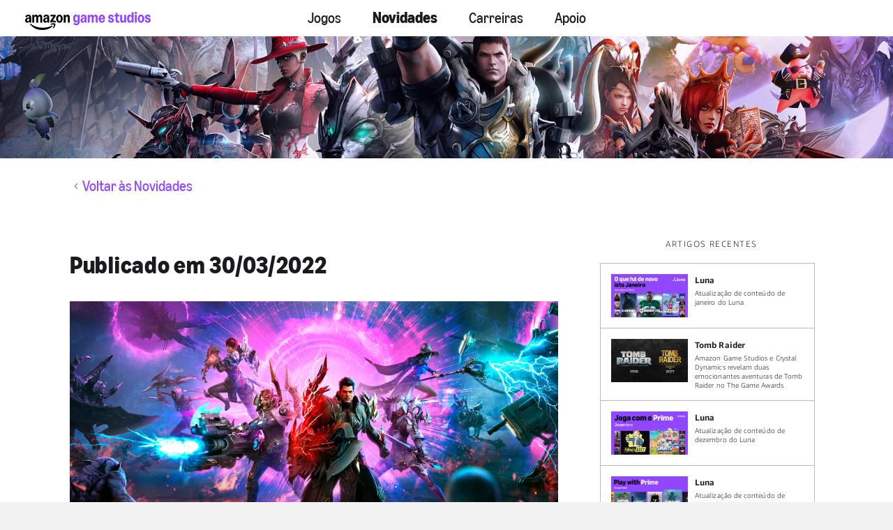

--- FILE ---
content_type: text/html;charset=UTF-8
request_url: https://www.amazongamestudios.com/pt-br/news/articles/lost-ark-welcomes-millions-of-new-players
body_size: 22070
content:
 





    <!doctype html>
    <html lang="pt-br" data-agid-auth-state="agid-unauthenticated">
    <head>
    <meta http-equiv="X-UA-Compatible" content="IE=edge" />
    <meta charset="utf-8" />
    <meta name="viewport" content="width=device-width, initial-scale=1.0" />
    <meta name="format-detection" content="telephone=no" />
    <meta name="darkreader-lock">
    <meta property="og:locale" content="pt_BR" />
    <meta property="og:site_name" content="Amazon Game Studios" />
        <meta name="twitter:card" content="summary_large_image" />
        <meta name="twitter:site" content="@amzngamestudios" />
            <link rel="canonical" href="https://www.amazongamestudios.com/pt-br/news/articles/lost-ark-welcomes-millions-of-new-players" />
            <meta property="og:url" content="https://www.amazongamestudios.com/pt-br/news/articles/lost-ark-welcomes-millions-of-new-players" />
            <meta property="og:title" content="" />
            <meta name="twitter:title" content="" />
        <meta property="og:type" content="website" />
            <meta property="og:image" content="https://images.ctfassets.net/5lpapfxq15sk/2QDY7PodmrwPgbwoWCbQPr/21924a921ca035ebcc0d2563b218a2ee/LA-KA-2-580.jpg" />
            <meta name="twitter:image" content="https://images.ctfassets.net/5lpapfxq15sk/2QDY7PodmrwPgbwoWCbQPr/21924a921ca035ebcc0d2563b218a2ee/LA-KA-2-580.jpg" />
            <meta name="description" content="" />
            <meta property="og:description" content="" />
            <meta name="twitter:description" content="" />
            <meta name="keywords" content="Arca Perdida,Amazon Game Studios" />
            <meta property="article:published_time" content="2022-03-30T00:00:00.000-07:00" />

    <title>Amazon Game Studios</title>

        <style nonce="4405a8964f204e1d89f8bc640b98cbcf">
            .is-siteLoading{visibility:hidden;}
            .id_60fff9ed-93ba-4707-a2ee-f61c8a90a748 {
                background-color: currentColor;
            }
        </style>

        <link href="//d13pe3bn1jpqwf.cloudfront.net/statics/2026-01-08/resources/vendors.ad79e7178e4504e6cd98.css" rel="stylesheet">
        <link href="//d13pe3bn1jpqwf.cloudfront.net/statics/2026-01-08/resources/app.0928b65ea95eb1f76137.css" rel="stylesheet">

    <link href="//d13pe3bn1jpqwf.cloudfront.net/statics/2026-01-08/images/favicon.ico" rel="shortcut icon" >
    <link href="//d13pe3bn1jpqwf.cloudfront.net/statics/2026-01-08/images/apple-touch-icon.png" rel="apple-touch-icon" >
        <script nonce="4405a8964f204e1d89f8bc640b98cbcf">document.documentElement.className='is-siteLoading';</script>
    <script src="//d13pe3bn1jpqwf.cloudfront.net/statics/2026-01-08/resources/analytics.js" nonce="4405a8964f204e1d89f8bc640b98cbcf" crossorigin></script>

  <script nonce="4405a8964f204e1d89f8bc640b98cbcf">
    if (window.s) {
      s.account='amazongamestudiosprod';
      s.eVar74 = s.prop74 = 'ags-none';
      try {
        s.t();
      } catch (e) {}
    }
  </script>
  <noscript>
    <img src="//amazongamestudios.d2.sc.omtrdc.net/b/ss/amazongamestudiosprod/1/H.25.1--NS/0" height="1" width="1" border="0" alt="" />
  </noscript>
    </head>
        <body class="id_60fff9ed-93ba-4707-a2ee-f61c8a90a748 ags-l-site">
<input type='hidden' name='__token__' value='hMTRItHPF8jAolOA/VZuOXryBrjYB2dsZL3lK9pz8WMvAAAAAGltCPU1MzlhNzgxNi04YWM2LTQ1NDAtODUyYi04MDg3ZTZhZGUyMjU=' />

        <nav class="ags-l-site-header ags-SiteHeader">
            <div class="ags-SiteHeader-nav-body js-productBar-navBarRoot">
                    <div class="ags-SiteHeader-content ">
                        <button class="ags-SiteHeader-skipToMainContent ags-Button--skipToMainContent js-skipToMainContent" data-analytics="header-skipToMainContent">
                            Pular para o conteúdo principal
                        </button>
                            <div class="ags-SiteHeader-burgerWrapper is-control-wrapper">
                                <a tabindex="0" role="button" class="ags-SiteHeader-burger js-headerBurgerTarget js-fakeLinkButton--deprecated" aria-expanded="false" aria-controls="mobile-nav" aria-label="Menu de navegação">
                                    <div class="ags-SiteHeader-burger-bar"></div>
                                    <div class="ags-SiteHeader-burger-bar"></div>
                                    <div class="ags-SiteHeader-burger-bar"></div>
                                    <div class="ags-SiteHeader-burger-bar"></div>
                                </a>
                            </div>
                        <div class="ags-SiteHeader-logoWrapper">
                            <a  class="ags-SiteHeader-logoLink"
                                href="/pt-br"
                                data-analytics="header-amazon-games"
                                aria-label="Início"
                            >
    <svg xmlns="http://www.w3.org/2000/svg" version="1.1" viewBox="0 0 8241.515625 1159.203125">
        <defs>
            <style>
                .horizontalLogo {
                    fill: #9146ff;
                }
            </style>
        </defs>
        <path d="M486.000092,686.999955h96c4.390625,0,8.09375-1.5,11.09375-4.5s4.5-6.6875,4.5-11.09375v-270.609314c0-34.796875,6.09375-61.390625,18.296875-79.796875,12.203125-18.390625,29.90625-27.59375,53.109375-27.59375,21.1875,0,37.390625,7.8125,48.59375,23.40625,11.1875,15.59375,16.796875,38,16.796875,67.1875v287.406189c0,4.40625,1.5,8.09375,4.5,11.09375s6.703125,4.5,11.109375,4.5h96c4.390625,0,8.09375-1.5,11.09375-4.5s4.5-6.6875,4.5-11.09375v-270.609314c0-34.796875,6.09375-61.390625,18.296875-79.796875,12.203125-18.390625,29.90625-27.59375,53.109375-27.59375,21.1875,0,37.390625,7.8125,48.59375,23.40625,11.1875,15.59375,16.796875,38,16.796875,67.1875v287.406189c0,4.40625,1.5,8.09375,4.5,11.09375s6.703125,4.5,11.109375,4.5h96c4.390625,0,8.09375-1.5,11.09375-4.5s4.5-6.6875,4.5-11.09375v-296.999939c0-40.40625-5.8125-75.40625-17.40625-105s-28.296875-52.40625-50.09375-68.40625c-21.8125-16-47.5-24-77.09375-24-27.203125,0-51.796875,7.40625-73.796875,22.203125-22,14.8125-41.8125,37.40625-59.40625,67.796875h-4.796875c-11.609375-28.796875-28.109375-51-49.515625-66.59375s-46.890625-23.40625-76.484375-23.40625c-27.609375,0-51.515625,7.3125-71.703125,21.90625-20.203125,14.59375-35.703125,35.703125-46.5,63.296875h-4.796875l-12-58.796875c-.8125-4.796875-2.703125-8.59375-5.703125-11.40625-3-2.796875-6.703125-4.203125-11.09375-4.203125h-79.203125c-4.40625,0-8.109375,1.5-11.109375,4.5s-4.5,6.703125-4.5,11.109375v467.999939c0,4.40625,1.5,8.09375,4.5,11.09375s6.703125,4.5,11.109375,4.5ZM1407.000031,370.796891c-44.406189,0-83.109314,7.203125-116.109314,21.609375s-58.40625,35-76.203125,61.796875c-17.796875,26.8125-26.6875,58-26.6875,93.593689,0,29.609375,6,55.71875,18,78.3125s28.796875,40.203125,50.390625,52.796875c21.59375,12.578125,46.59375,18.890625,75,18.890625,29.203125,0,54.5-7.203125,75.906189-21.59375,21.390625-14.40625,37.484375-34.796875,48.296875-61.203125h4.796875l12,56.40625c2.40625,10.40625,8.40625,15.59375,18,15.59375h78c4.40625,0,8.109375-1.5,11.109375-4.5s4.5-6.6875,4.5-11.09375v-301.812439c0-62.78125-15.90625-110.578125-47.703125-143.390625-31.8125-32.796875-78.109375-49.203125-138.90625-49.203125-51.203064,0-93.703064,11.3125-127.499939,33.90625s-55.890625,54.296875-66.296875,95.09375c-1.59375,6.8125-1.296875,12.203125.90625,16.203125,2.1875,4,6.296875,6.609375,12.296875,7.796875l81.59375,14.40625c10,1.59375,16.59375-3.203125,19.8125-14.40625,10.390625-38.796875,33.984375-58.203125,70.796875-58.203125,22.796814,0,39.796814,7.5,50.999939,22.5,11.1875,15,16.796875,37.703125,16.796875,68.109375v12.59375c-12.8125-2.796875-29.40625-4.203125-49.796875-4.203125ZM1456.796906,474.000016c0,41.609375-6.609375,73.515564-19.796875,95.703064-13.203125,22.203125-32.203125,33.296875-56.999939,33.296875-18.8125,0-33.703125-6.296875-44.703125-18.890625s-16.5-29.5-16.5-50.703064c0-28.796875,9.5-51.703125,28.5-68.703125s44.890625-25.5,77.703064-25.5c10,0,20.59375,1,31.796875,3v31.796875ZM1996.203156,583.20308c-26-11.1875-51.109375-19.296875-75.3125-24.296875s-50.703125-7.5-79.5-7.5c-11.59375,0-23,1-34.1875,3l186-255.609314c4.78125-6.390625,7.1875-13.984375,7.1875-22.796875v-72.59375c0-4.40625-1.5-8.109375-4.5-11.109375s-6.703125-4.5-11.09375-4.5h-315.59375c-4.40625,0-8.109375,1.5-11.109375,4.5s-4.5,6.703125-4.5,11.109375v69.59375c0,4.40625,1.5,8.09375,4.5,11.09375s6.703125,4.5,11.109375,4.5h192l-205.203125,287.406189c-4.8125,6.40625-7.203125,14-7.203125,22.796875v73.796875c0,6,2,10.109375,6,12.3125,4,2.1875,9,2.296875,15,.296875,31.1875-10.796875,59.6875-18.59375,85.5-23.40625,25.796875-4.796875,52.09375-7.203125,78.90625-7.203125,27.1875,0,52.296875,2.3125,75.296875,6.90625,23,4.609375,49.5,12.515625,79.5,23.703125,6,2.390625,11,2.484375,15,.296875s6-6.5,6-12.90625v-69c0-9.59375-4.609375-16.390625-13.796875-20.390625ZM2363.093781,210.906266c-33-22.59375-69.90625-33.90625-110.703125-33.90625-40.40625,0-77.09375,11.3125-110.09375,33.90625s-58.90625,53.796875-77.703125,93.59375c-18.8125,39.8125-28.203125,84.109375-28.203125,132.90625s9.390625,93.09375,28.203125,132.890564c18.796875,39.8125,44.703125,71.015625,77.703125,93.609375s69.6875,33.890625,110.09375,33.890625c40.796875,0,77.703125-11.296875,110.703125-33.890625s58.999939-53.796875,77.999939-93.609375c19-39.796814,28.5-84.093689,28.5-132.890564s-9.5-93.09375-28.5-132.90625c-19-39.796875-44.999939-71-77.999939-93.59375ZM2315.390656,554.70308c-14.796875,27.40625-35.796875,41.09375-63,41.09375s-48-13.6875-62.40625-41.09375c-14.40625-27.406189-21.59375-66.499939-21.59375-117.296814s7.1875-89.890625,21.59375-117.296875,35.203125-41.109375,62.40625-41.109375,48.203125,13.703125,63,41.109375,22.203125,66.5,22.203125,117.296875-7.40625,89.890625-22.203125,117.296814ZM2914.796845,269.406266c-12-29.59375-29.109375-52.40625-51.296875-68.40625-22.203125-16-48.5-24-78.90625-24-28.40625,0-53.09375,7.40625-74.09375,22.203125-21,14.8125-36.90625,35.8125-47.703125,63h-4.796875l-12-58.796875c-.8125-4.796875-2.703125-8.59375-5.703125-11.40625-3-2.796875-6.703125-4.203125-11.09375-4.203125h-79.203125c-4.40625,0-8.109375,1.5-11.109375,4.5s-4.5,6.703125-4.5,11.109375v467.999939c0,4.40625,1.5,8.09375,4.5,11.09375s6.703125,4.5,11.109375,4.5h96c4.390625,0,8.09375-1.5,11.09375-4.5s4.5-6.6875,4.5-11.09375v-270.609314c0-34.796875,6.390625-61.390625,19.203125-79.796875,12.796875-18.390625,31.390625-27.59375,55.796875-27.59375,22,0,39,7.8125,51,23.40625s18,38,18,67.1875v287.406189c0,4.40625,1.5,8.09375,4.5,11.09375s6.703125,4.5,11.109375,4.5h96c4.390625,0,8.09375-1.5,11.09375-4.5s4.5-6.6875,4.5-11.09375v-296.999939c0-40.40625-6-75.40625-18-105ZM391.500092,682.499955c3-3,4.5-6.6875,4.5-11.09375v-301.812439c0-62.78125-15.90625-110.578125-47.703125-143.390625-31.8125-32.796875-78.109375-49.203125-138.90625-49.203125-51.203125,0-93.703125,11.3125-127.5,33.90625s-55.890625,54.296875-66.296875,95.09375c-1.59375,6.8125-1.296875,12.203125.90625,16.203125,2.1875,4,6.296875,6.609375,12.296875,7.796875l81.59375,14.40625c10,1.59375,16.59375-3.203125,19.8125-14.40625,10.390625-38.796875,33.984375-58.203125,70.796875-58.203125,22.796875,0,39.796875,7.5,51,22.5,11.1875,15,16.796875,37.703125,16.796875,68.109375v12.59375c-12.8125-2.796875-29.40625-4.203125-49.796875-4.203125-44.40625,0-83.109375,7.203125-116.109375,21.609375s-58.40625,35-76.203125,61.796875C8.890717,481.015641.000092,512.203141.000092,547.79683.000092,577.406205,6.000092,603.51558,18.000092,626.10933s28.796875,40.203125,50.390625,52.796875c21.59375,12.578125,46.59375,18.890625,75,18.890625,29.203125,0,54.5-7.203125,75.90625-21.59375,21.390625-14.40625,37.484375-34.796875,48.296875-61.203125h4.796875l12,56.40625c2.40625,10.40625,8.40625,15.59375,18,15.59375h78c4.40625,0,8.109375-1.5,11.109375-4.5ZM268.796967,474.000016c0,41.609375-6.609375,73.515564-19.796875,95.703064-13.203125,22.203125-32.203125,33.296875-57,33.296875-18.8125,0-33.703125-6.296875-44.703125-18.890625s-16.5-29.5-16.5-50.703064c0-28.796875,9.5-51.703125,28.5-68.703125s44.890625-25.5,77.703125-25.5c10,0,20.59375,1,31.796875,3v31.796875ZM1926.890656,734.999955c-25.796875-7.203125-51.6875-10.796875-77.6875-10.796875-50.8125,0-99.015625,12-144.609375,36-16.8125,9.1875-29.40625,17.796875-37.796875,25.796875-8.40625,8-10.59375,16.390625-6.59375,25.203125,2.78125,6.390625,8.1875,10.09375,16.1875,11.09375s19.390625.09375,34.203125-2.703125c24-5.203125,49-8.703125,75-10.484375,26-1.8125,48.59375-1.40625,67.796875,1.203125,19.203125,2.578125,31.203125,7.28125,36,14.09375,7.203125,10.78125,4.703125,33.578125-7.5,68.390625-12.203125,34.796875-28.703125,68.59375-49.5,101.40625-8,13.1875-12.8125,23.59375-14.40625,31.203125-1.59375,7.578125.40625,13.984375,6.015625,19.1875,3.59375,3.59375,7.59375,5.40625,12,5.40625,11.59375,0,28.390625-10.203125,50.390625-30.59375,39.59375-34.40625,67.40625-75.21875,83.40625-122.40625,8.796875-24.40625,14.203125-50,16.203125-76.796875,2-26.8125-1-46.015625-9-57.609375-7.609375-11.203125-24.3125-20.40625-50.109375-27.59375ZM1781.390656,872.406205c-8.40625,2-20.203125,7-35.390625,15-73.203125,38.390625-162.296875,69.09375-267.296875,92.09375-104.999939,23-214.499939,34.5-328.499939,34.5-141.21875,0-277.625-19.203125-409.21875-57.59375-131.59375-38.421875-248.1875-98.40625-349.78125-180-14.8125-11.609375-26.703125-19.015625-35.703125-22.203125-9-3.203125-16.3125-2.609375-21.90625,1.796875-7.59375,6-9.203125,16-4.796875,30,4,12.390625,13.390625,27.796875,28.203125,46.203125,59.59375,73.59375,130.578125,134.78125,212.984375,183.59375,82.40625,48.796875,170.703125,84.890625,264.90625,108.3125,94.203125,23.390625,190.5,35.09375,288.90625,35.09375,126,0,246-18.3125,359.999939-54.890625,114-36.609375,209.1875-87.90625,285.59375-153.90625,26.796875-23.609375,40.203125-42.40625,40.203125-56.40625,0-5.203125-2.203125-10.40625-6.59375-15.59375-6-6-13.203125-8-21.609375-6Z"/>
        <path class="horizontalLogo" d="M3244.168945,834c-30.40625-14-55-35.40625-73.796875-64.203125-6.796875-9.59375-5.796875-17.59375,3-24l69-49.203125c8.796875-6,15.796875-4.609375,21,4.203125,11.203125,18.40625,24.40625,31.90625,39.609375,40.515625,15.1875,8.578125,33.390625,12.890625,54.59375,12.890625,29.1875,0,52.296875-9.3125,69.296875-27.890625,17-18.609375,25.5-43.90625,25.5-75.90625v-55.8125h-4.796875c-10.40625,27.21875-26.703125,48.625-48.90625,64.21875s-47.5,23.390625-75.890625,23.390625c-33.609375,0-63.21875-10.5-88.8125-31.5s-45.390625-50.59375-59.390625-88.796875-21-82.5-21-132.90625c0-50.390625,7-94.6875,21-132.890625s33.796875-67.8125,59.390625-88.8125,55.203125-31.5,88.8125-31.5c28.390625,0,54.1875,7.8125,77.390625,23.40625s40.203125,36.59375,51.015625,63h4.796875l12-58.796875c2-10.40625,7.59375-15.609375,16.796875-15.609375h79.203125c4.390625,0,8.09375,1.5,11.09375,4.5s4.5,6.703125,4.5,11.109375v438c0,41.59375-9.40625,78.578125-28.203125,111-18.796875,32.390625-45,57.59375-78.59375,75.59375-33.609375,18-72.015625,27-115.203125,27-45.203125,0-83-7-113.40625-21ZM3308.075195,536.109375c15,26.203125,35.5,39.296875,61.5,39.296875,26.796875,0,47.703125-13,62.703125-39s22.5-61.796875,22.5-107.40625c0-45.59375-7.5-81.40625-22.5-107.40625s-35.90625-39-62.703125-39c-26,0-46.5,13.109375-61.5,39.3125s-22.5,61.90625-22.5,107.09375c0,45.203125,7.5,80.90625,22.5,107.109375Z"/>
        <path class="horizontalLogo" d="M3706.461914,680.109375c-21.796875-12.59375-38.6875-30.40625-50.6875-53.40625s-18-49.296875-18-78.90625c0-35.59375,9-66.78125,27-93.59375,18-26.796875,43.5-47.5,76.5-62.09375s71.6875-21.90625,116.09375-21.90625c20,0,36.390625,1.40625,49.203125,4.203125v-12.609375c0-31.1875-5.5-54.1875-16.5-69-11-14.796875-27.90625-22.203125-50.703125-22.203125-36,0-59.609375,19.609375-70.796875,58.8125-3.203125,11.203125-9.609375,16-19.203125,14.390625l-84-14.390625c-4.8125-.796875-8.40625-3.09375-10.796875-6.90625-2.40625-3.796875-2.796875-8.703125-1.203125-14.703125,10.796875-42.390625,33-74.984375,66.59375-97.796875,33.59375-22.796875,76.203125-34.203125,127.8125-34.203125,60.796875,0,107,16.5,138.59375,49.5s47.40625,80.90625,47.40625,143.703125v302.40625c0,4.40625-1.40625,8.09375-4.203125,11.09375-2.8125,3-6.609375,4.5-11.40625,4.5h-79.1875c-8.8125,0-14.40625-5.1875-16.8125-15.59375l-12-56.40625h-4.796875c-10.8125,26.8125-26.8125,47.515625-48,62.109375-21.203125,14.578125-46.40625,21.890625-75.59375,21.890625-28.40625,0-53.515625-6.3125-75.3125-18.890625ZM3785.071289,585c11,12.8125,25.890625,19.203125,44.703125,19.203125,25.1875,0,44.296875-11.09375,57.296875-33.296875s19.5-54.703125,19.5-97.5v-31.203125c-9.609375-2.40625-20.015625-3.609375-31.203125-3.609375-32.8125,0-58.8125,8.609375-78,25.8125-19.203125,17.203125-28.796875,40.203125-28.796875,69,0,21.59375,5.5,38.796875,16.5,51.59375Z"/>
        <path class="horizontalLogo" d="M4126.162109,687c-4,0-7.609375-1.59375-10.796875-4.796875-3.203125-3.1875-4.796875-6.796875-4.796875-10.796875V203.40625c0-4.796875,1.5-8.59375,4.5-11.40625,3-2.796875,6.6875-4.203125,11.09375-4.203125h79.203125c9.1875,0,14.796875,5.203125,16.796875,15.609375l12,58.796875h4.796875c10.796875-28,26.390625-49.390625,46.796875-64.203125,20.40625-14.796875,44.40625-22.203125,72.015625-22.203125,29.1875,0,54.390625,7.609375,75.59375,22.8125,21.1875,15.203125,37.390625,36.40625,48.59375,63.59375h4.8125c18-28.796875,38.09375-50.390625,60.296875-64.796875,22.1875-14.40625,47.09375-21.609375,74.703125-21.609375,29.59375,0,55.28125,8,77.09375,24,21.796875,16,38.390625,38.90625,49.796875,68.703125,11.40625,29.8125,17.109375,64.90625,17.109375,105.296875v297.609375c0,4.40625-1.40625,8.09375-4.203125,11.09375-2.8125,3-6.609375,4.5-11.40625,4.5h-96c-4,0-7.609375-1.59375-10.796875-4.796875-3.203125-3.1875-4.796875-6.796875-4.796875-10.796875v-288c0-29.59375-5.609375-52.203125-16.8125-67.796875s-27.203125-23.40625-47.984375-23.40625c-23.609375,0-41.515625,9.203125-53.703125,27.609375-12.203125,18.40625-18.296875,45.203125-18.296875,80.390625v271.203125c0,4.40625-1.40625,8.09375-4.203125,11.09375-2.8125,3-6.609375,4.5-11.40625,4.5h-96c-4,0-7.609375-1.59375-10.796875-4.796875-3.203125-3.1875-4.796875-6.796875-4.796875-10.796875v-288c0-29.59375-5.609375-52.203125-16.8125-67.796875s-27.203125-23.40625-47.984375-23.40625c-23.609375,0-41.515625,9.203125-53.703125,27.609375-12.203125,18.40625-18.296875,45.203125-18.296875,80.390625v271.203125c0,4.40625-1.40625,8.09375-4.203125,11.09375-2.8125,3-6.609375,4.5-11.40625,4.5h-96Z"/>
        <path class="horizontalLogo" d="M4850.652344,304.5c18.59375-40.1875,44.296875-71.6875,77.109375-94.5,32.796875-22.796875,70.203125-34.203125,112.203125-34.203125,40.390625,0,76.28125,11,107.6875,33s55.796875,52.5,73.203125,91.5,26.109375,83.5,26.109375,133.5v25.203125c0,4.8125-1.5,8.609375-4.5,11.40625s-7.109375,4.1875-12.296875,4.1875h-274.203125c6,82.40625,34,123.609375,84,123.609375,41.1875,0,66.796875-21.390625,76.796875-64.203125,2.390625-10,8.390625-14,18-12l88.796875,19.796875c10.796875,2.40625,14.390625,8.8125,10.796875,19.203125-15.203125,44.40625-39.609375,78.5-73.203125,102.296875s-74,35.703125-121.1875,35.703125c-42.40625,0-80.015625-10.8125-112.8125-32.390625-32.796875-21.59375-58.390625-52-76.796875-91.203125s-27.59375-84-27.59375-134.40625c0-50.796875,9.296875-96.296875,27.890625-136.5ZM5117.355469,390.59375c-3.59375-37.59375-11.890625-65.984375-24.890625-85.1875s-30.5-28.8125-52.5-28.8125c-21.609375,0-39.71875,9.8125-54.3125,29.40625-14.59375,19.609375-24.09375,47.8125-28.484375,84.59375h160.1875Z"/>
        <path class="horizontalLogo" d="M5717.352539,341.40625c-4.8125.796875-8.90625.1875-12.3125-1.8125s-5.296875-5.390625-5.6875-10.1875c-2.8125-16.796875-10.109375-29.796875-21.90625-39s-26.296875-13.8125-43.5-13.8125-31,4.109375-41.40625,12.3125-15.59375,19.09375-15.59375,32.6875c0,24.40625,18.390625,41.015625,55.203125,49.8125l70.203125,17.390625c42.796875,10.40625,74.203125,27.8125,94.203125,52.203125,20,24.40625,30,55.59375,30,93.59375,0,31.21875-8.203125,59.3125-24.609375,84.3125s-38.90625,44.609375-67.5,58.796875-60.5,21.296875-95.6875,21.296875c-51.21875,0-94.625-13.6875-130.21875-41.09375s-56.796875-67.296875-63.59375-119.703125c-.796875-4.796875,0-8.796875,2.40625-12,2.390625-3.1875,5.984375-5.1875,10.796875-6l82.796875-15.609375c5.59375-.78125,9.90625.015625,12.90625,2.40625,3,2.40625,5.09375,6.796875,6.296875,13.203125,4,26,12.796875,45.5,26.390625,58.5s31,19.5,52.21875,19.5c19.1875,0,34.6875-4.6875,46.484375-14.09375s17.703125-22.109375,17.703125-38.109375c0-15.1875-4.609375-27.390625-13.796875-36.59375-9.203125-9.203125-23.796875-16.203125-43.796875-21l-52.203125-12.609375c-50.40625-12.390625-86.296875-30.6875-107.703125-54.890625s-32.09375-54.703125-32.09375-91.5c0-32,8-59.5,24-82.5s37.59375-40.59375,64.796875-52.796875c27.1875-12.203125,57.796875-18.3125,91.796875-18.3125,50.40625,0,91,11.90625,121.796875,35.703125,30.796875,23.8125,50.796875,55.90625,60.015625,96.296875,2.390625,11.203125-1.609375,17.609375-12,19.203125l-86.40625,14.40625Z"/>
        <path class="horizontalLogo" d="M6193.745117,659.40625c.796875,3.59375.296875,6.703125-1.5,9.296875s-5.5,5.5-11.09375,8.703125c-24.8125,13.59375-54.40625,20.390625-88.796875,20.390625-30.8125,0-58.109375-6.3125-81.90625-18.890625-23.8125-12.59375-42.203125-30.703125-55.203125-54.296875s-19.5-51.609375-19.5-84.015625v-252h-69.59375c-4.8125,0-8.609375-1.390625-11.40625-4.1875s-4.1875-6.59375-4.1875-11.40625v-58.796875c0-8.796875,5.1875-14,15.59375-15.609375l69.59375-10.796875,13.203125-103.203125c1.1875-10.390625,6.390625-15.59375,15.609375-15.59375h82.796875c4.796875,0,8.59375,1.40625,11.390625,4.203125,2.796875,2.8125,4.203125,6.609375,4.203125,11.390625v103.203125h100.796875c4.796875,0,8.59375,1.40625,11.40625,4.203125,2.796875,2.8125,4.203125,6.609375,4.203125,11.40625v69.59375c0,4.8125-1.40625,8.609375-4.203125,11.40625-2.8125,2.796875-6.609375,4.1875-11.40625,4.1875h-100.796875v232.8125c0,44.796875,16.59375,67.1875,49.796875,67.1875,14.796875,0,30-4.59375,45.609375-13.796875,4.796875-2.796875,9.09375-3.703125,12.890625-2.703125s6.296875,4.109375,7.5,9.3125l15,78Z"/>
        <path class="horizontalLogo" d="M6615.537109,187.796875c4.40625,0,8.109375,1.5,11.109375,4.5s4.5,6.703125,4.5,11.109375v468c0,4.796875-1.5,8.59375-4.5,11.390625-3,2.8125-6.703125,4.203125-11.109375,4.203125h-79.1875c-9.21875,0-14.8125-5.1875-16.8125-15.59375l-12-58.8125h-4.796875c-10.8125,28-26.40625,49.40625-46.796875,64.203125-20.40625,14.796875-44.796875,22.203125-73.203125,22.203125-29.59375,0-55.390625-7.90625-77.390625-23.703125s-38.8125-38.390625-50.40625-67.796875c-11.609375-29.390625-17.40625-64.09375-17.40625-104.09375V203.40625c0-4.40625,1.390625-8.109375,4.203125-11.109375,2.796875-3,6.59375-4.5,11.40625-4.5h96c4.390625,0,8.09375,1.5,11.09375,4.5s4.5,6.703125,4.5,11.109375v290.390625c0,28.8125,5.59375,50.8125,16.796875,66,11.203125,15.203125,27.609375,22.796875,49.203125,22.796875,24,0,42.1875-8.890625,54.59375-26.6875s18.609375-44.09375,18.609375-78.90625V203.40625c0-4.40625,1.390625-8.109375,4.203125-11.109375,2.796875-3,6.59375-4.5,11.390625-4.5h96Z"/>
        <path class="horizontalLogo" d="M6775.138672,666.296875c-26-21.796875-46.109375-52.390625-60.296875-91.796875-14.203125-39.390625-21.296875-85.09375-21.296875-137.09375s7.09375-97.6875,21.296875-137.09375c14.1875-39.40625,34.296875-70,60.296875-91.8125,26-21.796875,56-32.703125,90-32.703125,26.796875,0,50.203125,6.8125,70.203125,20.40625s37.390625,34.390625,52.203125,62.390625h4.796875V42.59375c0-4.78125,1.390625-8.578125,4.203125-11.390625,2.796875-2.796875,6.59375-4.203125,11.390625-4.203125h96c4.40625,0,8.109375,1.5,11.109375,4.5s4.5,6.703125,4.5,11.09375v628.8125c0,4-1.5,7.609375-4.5,10.796875-3,3.203125-6.703125,4.796875-11.109375,4.796875h-79.1875c-8.8125,0-14.40625-5.1875-16.8125-15.59375l-12-58.8125h-4.796875c-10.8125,26-27.703125,46.90625-50.703125,62.703125s-48.109375,23.703125-75.296875,23.703125c-34,0-64-10.90625-90-32.703125ZM6972.544922,552c14.796875-26.796875,22.203125-65,22.203125-114.59375s-7.40625-87.796875-22.203125-114.609375c-14.8125-26.796875-35.8125-40.203125-63-40.203125-27.203125,0-48,13.40625-62.40625,40.203125-14.40625,26.8125-21.59375,65.015625-21.59375,114.609375s7.1875,87.796875,21.59375,114.59375c14.40625,26.8125,35.203125,40.203125,62.40625,40.203125,27.1875,0,48.1875-13.390625,63-40.203125Z"/>
        <path class="horizontalLogo" d="M7210.739258,128.40625c-14.40625-13.59375-21.59375-31.59375-21.59375-54,0-22.796875,7.09375-40.890625,21.296875-54.296875,14.1875-13.40625,31.890625-20.109375,53.09375-20.109375,21.1875,0,38.890625,6.703125,53.09375,20.109375s21.3125,31.5,21.3125,54.296875c0,22.40625-7.203125,40.40625-21.609375,54s-32,20.390625-52.796875,20.390625c-20.8125,0-38.40625-6.796875-52.796875-20.390625ZM7215.536133,687c-4.8125,0-8.609375-1.390625-11.40625-4.203125-2.796875-2.796875-4.1875-6.59375-4.1875-11.390625V203.40625c0-4.796875,1.390625-8.59375,4.1875-11.40625,2.796875-2.796875,6.59375-4.203125,11.40625-4.203125h96c10.40625,0,15.609375,5.203125,15.609375,15.609375v468c0,4.796875-1.40625,8.59375-4.203125,11.390625-2.8125,2.8125-6.609375,4.203125-11.40625,4.203125h-96Z"/>
        <path class="horizontalLogo" d="M7493.919922,664.796875c-32.796875-22.796875-58.6875-54.09375-77.6875-93.890625s-28.5-84.296875-28.5-133.5,9.5-93.703125,28.5-133.5,44.890625-71.09375,77.6875-93.90625c32.796875-22.796875,69.40625-34.203125,109.8125-34.203125,40.78125,0,77.6875,11.40625,110.6875,34.203125,33,22.8125,59,54.109375,78,93.90625s28.5,84.296875,28.5,133.5-9.5,93.703125-28.5,133.5-45,71.09375-78,93.890625-69.90625,34.203125-110.6875,34.203125c-40.40625,0-77.015625-11.40625-109.8125-34.203125ZM7667.013672,555.90625c14.59375-27.40625,21.90625-66.90625,21.90625-118.5s-7.3125-91.09375-21.90625-118.5-35.6875-41.109375-63.28125-41.109375c-27.21875,0-48.015625,13.703125-62.40625,41.109375-14.40625,27.40625-21.59375,66.90625-21.59375,118.5s7.1875,91.09375,21.59375,118.5c14.390625,27.40625,35.1875,41.09375,62.40625,41.09375,27.59375,0,48.6875-13.6875,63.28125-41.09375Z"/>
        <path class="horizontalLogo" d="M8132.3125,341.40625c-4.8125.796875-8.90625.1875-12.3125-1.8125s-5.296875-5.390625-5.6875-10.1875c-2.8125-16.796875-10.109375-29.796875-21.90625-39s-26.296875-13.8125-43.5-13.8125-31,4.109375-41.40625,12.3125-15.59375,19.09375-15.59375,32.6875c0,24.40625,18.390625,41.015625,55.203125,49.8125l70.203125,17.390625c42.796875,10.40625,74.203125,27.8125,94.203125,52.203125,20,24.40625,30,55.59375,30,93.59375,0,31.21875-8.203125,59.3125-24.609375,84.3125s-38.90625,44.609375-67.5,58.796875-60.5,21.296875-95.6875,21.296875c-51.21875,0-94.625-13.6875-130.21875-41.09375s-56.796875-67.296875-63.59375-119.703125c-.796875-4.796875,0-8.796875,2.40625-12,2.390625-3.1875,5.984375-5.1875,10.796875-6l82.796875-15.609375c5.59375-.78125,9.90625.015625,12.90625,2.40625,3,2.40625,5.09375,6.796875,6.296875,13.203125,4,26,12.796875,45.5,26.390625,58.5s31,19.5,52.21875,19.5c19.1875,0,34.6875-4.6875,46.484375-14.09375s17.703125-22.109375,17.703125-38.109375c0-15.1875-4.609375-27.390625-13.796875-36.59375-9.203125-9.203125-23.796875-16.203125-43.796875-21l-52.203125-12.609375c-50.40625-12.390625-86.296875-30.6875-107.703125-54.890625s-32.09375-54.703125-32.09375-91.5c0-32,8-59.5,24-82.5s37.59375-40.59375,64.796875-52.796875c27.1875-12.203125,57.796875-18.3125,91.796875-18.3125,50.40625,0,91,11.90625,121.796875,35.703125,30.796875,23.8125,50.796875,55.90625,60.015625,96.296875,2.390625,11.203125-1.609375,17.609375-12,19.203125l-86.40625,14.40625Z"/>
    </svg>
                            </a>
                        </div>
<ul class="ags-SiteHeader-navMenu ags-SiteHeader-navMenu--desktop " >
    <li class="ags-SiteHeader-navMenu-item ">
        <a class="ags-SiteHeader-navMenu-item-link js-productBar-navElement u-cursor-pointer "
                href="/pt-br/games"
            data-analytics="header-games"
        >
            Jogos
        </a>
    </li>
    <li class="ags-SiteHeader-navMenu-item is-active">
        <a class="ags-SiteHeader-navMenu-item-link js-productBar-nextNavElement"
            href="/pt-br/news"
            data-analytics="header-news"
                aria-current="page"
        >
            Novidades
        </a>
    </li>
        <li class="ags-SiteHeader-navMenu-item ">
            <a class="ags-SiteHeader-navMenu-item-link"
                href="/pt-br/careers"
                data-analytics="header-careers"
            >
                Carreiras
            </a>
        </li>
    <li class="ags-SiteHeader-navMenu-item ">
        <a class="ags-SiteHeader-navMenu-item-link"
            href="/pt-br/support"
            data-analytics="header-support"
        >
            Apoio
        </a>
    </li>
</ul>
<ul class="ags-SiteHeader-navMenu ags-SiteHeader-navMenu--mobile js-headerNavMenu" id=mobile-nav role=menu aria-hidden=true>
    <li class="ags-SiteHeader-navMenu-item ">
        <a class="ags-SiteHeader-navMenu-item-link js-productBar-navElement u-cursor-pointer "
                href="/pt-br/games"
            data-analytics="header-games"
        >
            Jogos
        </a>
    </li>
    <li class="ags-SiteHeader-navMenu-item is-active">
        <a class="ags-SiteHeader-navMenu-item-link js-productBar-nextNavElement"
            href="/pt-br/news"
            data-analytics="header-news"
                aria-current="page"
        >
            Novidades
        </a>
    </li>
        <li class="ags-SiteHeader-navMenu-item ">
            <a class="ags-SiteHeader-navMenu-item-link"
                href="/pt-br/careers"
                data-analytics="header-careers"
            >
                Carreiras
            </a>
        </li>
    <li class="ags-SiteHeader-navMenu-item ">
        <a class="ags-SiteHeader-navMenu-item-link"
            href="/pt-br/support"
            data-analytics="header-support"
        >
            Apoio
        </a>
    </li>
</ul>
                        <div class="ags-SiteHeader-content-right"></div>
                    </div>
            </div>
        </nav>
            <main class="ags-l-site-main ags-body  js-siteMain">

    <section class="ags-Module">
    <div class="ags-NewsArticlePage" id="module-imNk4Vu9MmZjjhG7hZhjY">


    <section class="
        id_c5f435ce-afbd-482e-b51d-f47a12fce99f
        ags-Module
        ags-ContentModule
        ags-ContentModule--center
        
        ags-ContentModule--heightLarge
        js-pending-animation-in

        
        
        

        ags-ContentModule--hasHorizontalFade
        
        
        ags-ContentModule--verticalCenter
        ags-ContentModule--Background
        
        ags-NewsArticlePage-header

        js-ContentModule
    "
    data-alignment="center"
    
    >
        <style nonce="4405a8964f204e1d89f8bc640b98cbcf">

.id_c5f435ce-afbd-482e-b51d-f47a12fce99f {
    background-color: #0F1518 !important;
}
.id_c5f435ce-afbd-482e-b51d-f47a12fce99f > .ags-ContentModule-backgroundContainer {
    color: #0F1518 !important;
}
.id_c5f435ce-afbd-482e-b51d-f47a12fce99f .ags-ContentModule-backgroundContainer-background--mobile {
    
      background-image: url(//images.ctfassets.net/5lpapfxq15sk/2I4qSljzX9WwlQ4LErLNce/6b0dbb136179c33fc3cfbcae006c78ca/LANEWS-mob.jpg) !important;

      @supports (background-image: url(//images.ctfassets.net/5lpapfxq15sk/2I4qSljzX9WwlQ4LErLNce/6b0dbb136179c33fc3cfbcae006c78ca/LANEWS-mob.jpg?fm=webp)) {
        background-image: url(//images.ctfassets.net/5lpapfxq15sk/2I4qSljzX9WwlQ4LErLNce/6b0dbb136179c33fc3cfbcae006c78ca/LANEWS-mob.jpg?fm=webp) !important;
      }
    
}
.id_c5f435ce-afbd-482e-b51d-f47a12fce99f .BackgroundFade--bottom {
    
        background: linear-gradient(0deg, #0F1518, hsla(0,0%,100%,0)) !important;
        background: linear-gradient(0deg, #0F1518, #0F151800) !important;
     !important;
}
.id_c5f435ce-afbd-482e-b51d-f47a12fce99f .BackgroundFade--left {
    
        background: linear-gradient(90deg, #0F1518, hsla(0,0%,100%,0)) !important;
        background: linear-gradient(90deg, #0F1518, #0F151800) !important;
     !important;
}
.id_c5f435ce-afbd-482e-b51d-f47a12fce99f .BackgroundFade--right {
    
        background: linear-gradient(270deg, #0F1518, hsla(0,0%,100%,0)) !important;
        background: linear-gradient(270deg, #0F1518, #0F151800) !important;
     !important;
}
.id_c5f435ce-afbd-482e-b51d-f47a12fce99f .ags-ContentModule-backgroundContainer-background--desktop {
    
      background-image: url(//images.ctfassets.net/5lpapfxq15sk/3rqastGALEE7Qa10fQN6F0/f7efd5a9905b6f74ea1e054ed6146365/LANEWS-web.jpg) !important;

      @supports (background-image: url(//images.ctfassets.net/5lpapfxq15sk/3rqastGALEE7Qa10fQN6F0/f7efd5a9905b6f74ea1e054ed6146365/LANEWS-web.jpg?fm=webp)) {
        background-image: url(//images.ctfassets.net/5lpapfxq15sk/3rqastGALEE7Qa10fQN6F0/f7efd5a9905b6f74ea1e054ed6146365/LANEWS-web.jpg?fm=webp) !important;
      }
    
    color: #0F1518 !important;
}
.id_c5f435ce-afbd-482e-b51d-f47a12fce99f .ags-ContentModule-backgroundContainer-background::before {
    
}
.id_c5f435ce-afbd-482e-b51d-f47a12fce99f .ags-ContentModule-backgroundContainer-background::after {
    
}
        </style>
        <div class="ags-ContentModule-backgroundContainer ags-l-backgroundArea">
            <div class="
                    ags-ContentModule-backgroundContainer-background
                    ags-ContentModule-backgroundContainer-background--mobile
                "
            >
                <div class="BackgroundFade BackgroundFade--bottom"></div>


  <picture>
        <source srcset="//images.ctfassets.net/5lpapfxq15sk/2I4qSljzX9WwlQ4LErLNce/6b0dbb136179c33fc3cfbcae006c78ca/LANEWS-mob.jpg?fm=webp" type="image/webp">
      <source srcset="//images.ctfassets.net/5lpapfxq15sk/2I4qSljzX9WwlQ4LErLNce/6b0dbb136179c33fc3cfbcae006c78ca/LANEWS-mob.jpg" type="image/jpg">
      <img src="//images.ctfassets.net/5lpapfxq15sk/2I4qSljzX9WwlQ4LErLNce/6b0dbb136179c33fc3cfbcae006c78ca/LANEWS-mob.jpg" alt="Cena de segundo plano do jogo" class="ags-ContentModule-backgroundContainer-background-butActuallyForeground js-preventDragStart"  aria-hidden="false">
  </picture>
            </div>
            <div class="ags-ContentModule-backgroundContainer-background ags-ContentModule-backgroundContainer-background--desktop">
                <div class="BackgroundFade BackgroundFade--left"></div>
                <div class="BackgroundFade BackgroundFade--right"></div>
            </div>
        </div>
        <div class="ags-ContentModule-foregroundContainer ags-l-contentArea js-ContentModule-contentArea">
            <div class="ags-ContentModule-text  ">
                            <hgroup>
                    <h2 class="ags-ContentModule-text-heading"></h2>
            </hgroup>

            </div>
            
        </div>
    <div class="ags-EditPreview-fileSize ags-EditPreview-fileSize--background ags-EditPreview-fileSize--desktop js-EditPreview-fileSize  u-hidden" data-size="251">251 KB</div>
    <div class="ags-EditPreview-fileSize ags-EditPreview-fileSize--background ags-EditPreview-fileSize--mobile js-EditPreview-fileSize  u-hidden" data-size="81">81 KB</div>
    </section>
        <div class="ags-NewsArticlePage-contentWrapper">
            <div class="ags-NewsArticlePage-breadcrumbs">
                    <svg class="ags-Support-icon-arrow--small" focusable="false" aria-hidden="true" version="1.1" xmlns="http://www.w3.org/2000/svg" xmlns:xlink="http://www.w3.org/1999/xlink"
         viewBox="0 0 88.7 151.3" xml:space="preserve">
    <path class="st0" d="M77,0.2c0.6,0.2,1.1,0.4,1.6,0.6c1.4,0.7,2.6,1.7,3.6,2.9c1.7,1.7,3.4,3.4,4.9,5.2c2.2,3,1.9,7.2-0.8,9.9
        c-2.6,2.5-5.1,5.1-7.6,7.7c-2.8,2.8-5.7,5.7-8.6,8.5c-2.4,2.4-4.8,4.9-7.3,7.3s-4.8,4.8-7.2,7.2c-2,2-4,4.1-6.1,6.1
        s-3.9,3.8-5.8,5.8s-4,4.1-6,6.1s-3.8,3.8-5.7,5.7c-0.6,0.6-1.2,1.3-1.9,1.9c-0.4,0.2-0.5,0.7-0.3,1.1c0.1,0.1,0.1,0.2,0.3,0.3
        c1.5,1.5,3,2.9,4.4,4.4l6,6l4.8,4.8l4.4,4.4l6.1,6.1l5.8,5.8c2.1,2.1,4.2,4.2,6.3,6.3s3.9,3.9,5.9,5.9s4,4,6,6
        c2.4,2.5,5,4.9,7.3,7.5c2.1,2.6,2.1,6.3,0.1,8.9c-1.6,1.9-3.4,3.6-5.1,5.4c-1.3,1.5-3,2.6-4.9,3.2c-0.4,0.1-0.7,0.2-1.1,0.2
        c-0.4,0.1-0.9,0.1-1.3,0c0-0.1-0.5-0.1-1-0.2s-1-0.3-1.5-0.6c-1.6-0.9-3-2.1-4.2-3.5c-8.7-8.7-17.4-17.4-26.1-26.1L14.1,93L2.4,81.3
        c-2.5-2.4-3.1-6.1-1.5-9.2c0.8-1.2,1.7-2.3,2.7-3.3C8.8,63.6,14,58.4,19.2,53.2l20.5-20.5l19-19L69.6,2.9c1.2-1.3,2.8-2.2,4.5-2.7
        C75.1-0.1,76.1-0.1,77,0.2z"/>
    </svg>
<a class="ags-NewsArticlePage-breadcrumbs-link" href="/pt-br/news">Voltar às Novidades</a>
            </div>
            <div class="ags-NewsArticlePage-contentWrapper-stickyParent">
                <div class="ags-NewsArticlePage-contentWrapper-articlePane">
                        <h2 class="ags-NewsArticlePage-contentWrapper-articlePane-articleTitle"></h2>
                    <div class="ags-NewsArticlePage-contentWrapper-articlePane-articleHeader">
                            <div class="ags-NewsArticlePage-contentWrapper-articlePane-articleHeader-date">Publicado em 30/03/2022</div>
                    </div>
                    <article>
                        <div class="ags-rich-text-div"><p class="ags-rich-text-p"><span class="ags-rich-text-span"></span><div class="ags-MediaGalleryEmbed-container ags-l-contentArea"><div class="ags-MediaGalleryEmbed-container-gallery ags-mediaPopupItems"><div class="ags-MediaGalleryEmbed-container-gallery-box ags-MediaGalleryEmbed-container-gallery-box--background ags-mediaPopupItem u-relative"   data-index="0"   data-heading=""   data-description=""   data-thumbnail="//images.ctfassets.net/5lpapfxq15sk/2Q6an8K52C5dcfn3veRo34/39e0b5208560292b9bf09213f37e5ac7/LAKA-nnologo-580.jpg"   data-image="//images.ctfassets.net/5lpapfxq15sk/5iuzcgK2BA9SckFXfmBT6x/338dff2820a66dd146c6e7cc923c9228/LAKA-nnologo-1920.jpg"   data-imageMedium="//images.ctfassets.net/5lpapfxq15sk/4E2IWuxh2Fuog0L3KC5rGa/544d14af70a9fa318c603032a6fc97d0/LAKA-nnologo-740.jpg"   data-imageAltText="The five class characters are engaged in a battle in front of glowing pink explosions. "   data-videoUrl=""   data-itemId="juFKnuxSmO9kiqDfHarx7"><div class="ags-MediaGalleryEmbed-container-gallery-box-thumbnail"><a tabindex="0" role="button" class="ags-media-link js-fakeLinkButton--deprecated" data-analytics="media-gallery-juFKnuxSmO9kiqDfHarx7-link" aria-label="The five class characters are engaged in a battle in front of glowing pink explosions. "><img class="ags-MediaGalleryEmbed-container-gallery-box-thumbnail-image ags-MediaGalleryEmbed-container-gallery-box-thumbnail-image--mobile" src="//images.ctfassets.net/5lpapfxq15sk/4E2IWuxh2Fuog0L3KC5rGa/544d14af70a9fa318c603032a6fc97d0/LAKA-nnologo-740.jpg" alt="" /><img class="ags-MediaGalleryEmbed-container-gallery-box-thumbnail-image ags-MediaGalleryEmbed-container-gallery-box-thumbnail-image--desktop" src="//images.ctfassets.net/5lpapfxq15sk/5iuzcgK2BA9SckFXfmBT6x/338dff2820a66dd146c6e7cc923c9228/LAKA-nnologo-1920.jpg" alt="" /><div class="ags-EditPreview-fileSize js-EditPreview-fileSize u-hidden" data-size="146">146 KB</div></a></div></div></div></div><span class="ags-rich-text-span"></span></p><p class="ags-rich-text-p"><span class="ags-rich-text-span"> </span><span class="ags-rich-text-span"><i class="ags-rich-text-i">Lost Ark</i></span><span class="ags-rich-text-span"> </span><span class="ags-rich-text-span"><i class="ags-rich-text-i">Lost Ark</i></span><span class="ags-rich-text-span">  </span><span class="ags-rich-text-span"><i class="ags-rich-text-i">Lost Ark </i></span><span class="ags-rich-text-span"></span></p><p class="ags-rich-text-p"><span class="ags-rich-text-span"> </span><span class="ags-rich-text-span"><i class="ags-rich-text-i">Lost Ark </i></span><span class="ags-rich-text-span"> </span><span class="ags-rich-text-span"><i class="ags-rich-text-i">Lost Ark</i></span><span class="ags-rich-text-span">  </span><span class="ags-rich-text-span"><i class="ags-rich-text-i">Lost Ark </i></span><span class="ags-rich-text-span"></span></p><p class="ags-rich-text-p"><span class="ags-rich-text-span"> </span><span class="ags-rich-text-span"><i class="ags-rich-text-i">New World</i></span><span class="ags-rich-text-span">  </span><span class="ags-rich-text-span"><i class="ags-rich-text-i">Lost Ark</i></span><span class="ags-rich-text-span">  </span><span class="ags-rich-text-span"><i class="ags-rich-text-i">Lost Ark</i></span><span class="ags-rich-text-span"> </span></p><blockquote class="ags-rich-text-blockquote"><p class="ags-rich-text-p"><span class="ags-rich-text-span"> </span><span class="ags-rich-text-span"><i class="ags-rich-text-i">Lost Ark </i></span><span class="ags-rich-text-span"></span></p></blockquote><p class="ags-rich-text-p"><span class="ags-rich-text-span"> </span><span class="ags-rich-text-span"><i class="ags-rich-text-i">Lost Ark</i></span><span class="ags-rich-text-span"> </span><a href="https://gaming.amazon.com/loot/lostark" class="ags-rich-text-a u-inlineLink" data-analytics="ags-rich-text-absolute-link-https://gaming.amazon.com/loot/lostark" target="_blank" rel="noopener noreferrer"><span class="ags-rich-text-span"><u class="ags-rich-text-u"></u></span></a><span class="ags-rich-text-span">  </span><a href="https://www.twitch.tv/crown" class="ags-rich-text-a u-inlineLink" data-analytics="ags-rich-text-absolute-link-https://www.twitch.tv/crown" target="_blank" rel="noopener noreferrer"><span class="ags-rich-text-span"><u class="ags-rich-text-u">Crown Channel</u></span></a><span class="ags-rich-text-span">  </span><span class="ags-rich-text-span"><i class="ags-rich-text-i"></i></span><span class="ags-rich-text-span"> </span></p><p class="ags-rich-text-p"><span class="ags-rich-text-span">Para mais informa&ccedil;&otilde;es, visite </span><a href="/pt-br/forward-link?id=lost-ark-website" class="ags-rich-text-a u-inlineLink" data-analytics="ags-rich-text-forward-link-lost-ark-website" target="_blank" rel="noopener noreferrer"><span class="ags-rich-text-span">playlostark.com</span></a><span class="ags-rich-text-span"> </span><a href="/pt-br/forward-link?id=lost-ark-twitch" class="ags-rich-text-a u-inlineLink" data-analytics="ags-rich-text-forward-link-lost-ark-twitch" target="_blank" rel="noopener noreferrer"><span class="ags-rich-text-span">Twitch</span></a><span class="ags-rich-text-span"> e </span><a href="/pt-br/forward-link?id=lost-ark-facebook" class="ags-rich-text-a u-inlineLink" data-analytics="ags-rich-text-forward-link-lost-ark-facebook" target="_blank" rel="noopener noreferrer"><span class="ags-rich-text-span">Facebook</span></a><span class="ags-rich-text-span"> e </span><a href="/pt-br/forward-link?id=lost-ark-twitter" class="ags-rich-text-a u-inlineLink" data-analytics="ags-rich-text-forward-link-lost-ark-twitter" target="_blank" rel="noopener noreferrer"><span class="ags-rich-text-span">Twitter</span></a><span class="ags-rich-text-span"> e </span><a href="/pt-br/forward-link?id=lost-ark-instagram" class="ags-rich-text-a u-inlineLink" data-analytics="ags-rich-text-forward-link-lost-ark-instagram" target="_blank" rel="noopener noreferrer"><span class="ags-rich-text-span">Instagram</span></a><span class="ags-rich-text-span">.</span></p></div>
                    </article>
                    <div class="ags-NewsArticlePage-contentWrapper-articlePane-authorName"></div>
                    <hr class="ags-NewsArticlePage-contentWrapper-articlePane-articleEnd"/>
                    <div class="ags-NewsArticlePage-contentWrapper-articlePane-articleFooter">
                        <div class="ags-NewsArticlePage-contentWrapper-articlePane-articleFooter-topRow">
                                <div class="ags-NewsArticlePage-contentWrapper-articlePane-articleFooter-tags">
    <a class="ags-blogTag"
       href="/pt-br/news?tag=amazon-game-studios"
       data-analytics="blog-imNk4Vu9MmZjjhG7hZhjY-tag-link"
       aria-label="Amazon Game Studios"
    >
        Amazon Game Studios
    </a>
                                                <span class="ags-NewsArticlePage-contentWrapper-articlePane-articleFooter-tags-separator">|</span>
    <a class="ags-blogTag"
       href="/pt-br/news?tag=lost-ark"
       data-analytics="blog-imNk4Vu9MmZjjhG7hZhjY-tag-link"
       aria-label="Arca Perdida"
    >
        Arca Perdida
    </a>
                                </div>
                                <meta name="keywords" content="Amazon Game Studios,Arca Perdida" />
                            <div class="ags-NewsArticlePage-contentWrapper-articlePane-share">
                                <div class="ags-NewsArticlePage-contentWrapper-articlePane-share-label">Compartilhar</div>
                                <a
                                    href="https://twitter.com/intent/tweet?text=+%7c+Amazon Game Studios&url=https://www.amazongames.com/pt-br/news/articles/lost-ark-welcomes-millions-of-new-players"
                                    class="ags-NewsArticlePage-contentWrapper-articlePane-share-icon ags-NewsArticlePage-contentWrapper-articlePane-share-icon--twitterX"
                                    target="_blank"
                                    rel="noopener noreferrer"
                                    data-analytics="blog-imNk4Vu9MmZjjhG7hZhjY-share-twitterX"
                                >
    <svg class="" width="32px" height="32px" viewBox="0 0 1200 1227" fill="none" xmlns="http://www.w3.org/2000/svg" focusable="false" aria-hidden="true">
        <title></title>
        <path d="M714.163 519.284L1160.89 0H1055.03L667.137 450.887L357.328 0H0L468.492 681.821L0 1226.37H105.866L515.491 750.218L842.672 1226.37H1200L714.137 519.284H714.163ZM569.165 687.828L521.697 619.934L144.011 79.6944H306.615L611.412 515.685L658.88 583.579L1055.08 1150.3H892.476L569.165 687.854V687.828Z" fill="currentColor"/>
    </svg>
                                </a>
                                <a
                                    href="https://www.facebook.com/sharer/sharer.php?u=https://www.amazongames.com/pt-br/news/articles/lost-ark-welcomes-millions-of-new-players"
                                    class="ags-NewsArticlePage-contentWrapper-articlePane-share-icon ags-NewsArticlePage-contentWrapper-articlePane-share-icon--facebook"
                                    target="_blank"
                                    rel="noopener noreferrer"
                                    data-analytics="blog-imNk4Vu9MmZjjhG7hZhjY-share-facebook"
                                >
                                    <img src="/images/facebook-hover.svg" />
                                </a>
                            </div>
                        </div>
                        <div class="ags-NewsArticlePage-contentWrapper-articlePane-adjacentArticleLinks">
                                <a href="/pt-br/news/articles/game-industry-dei-amazon-games" data-analytics="blog-imNk4Vu9MmZjjhG7hZhjY-previous-link" class="ags-NewsArticlePage-contentWrapper-articlePane-adjacentArticleLinks-link ags-NewsArticlePage-contentWrapper-articlePane-adjacentArticleLinks-link--previous">
                                    <div class="ags-NewsArticlePage-contentWrapper-articlePane-adjacentArticleLinks-link-content">
                                        <div class="ags-NewsArticlePage-contentWrapper-articlePane-adjacentArticleLinks-link-content-arrow">
    <svg xmlns="http://www.w3.org/2000/svg" width="57" height="55" viewBox="0 0 57 55" fill="none">
        <rect y="20.4336" width="47.9425" height="12.8235" fill="#9146FF"/>
        <rect x="20.5508" y="45.5044" width="38.1752" height="12.7217" transform="rotate(-45 20.5508 45.5044)" fill="#9146FF"/>
        <rect x="29.5039" y="0.5" width="38.1752" height="12.7217" transform="rotate(45 29.5039 0.5)" fill="#9146FF"/>
    </svg>
                                        </div>
                                        <div class="ags-NewsArticlePage-contentWrapper-articlePane-adjacentArticleLinks-link-content-details">
                                            <div class="ags-NewsArticlePage-contentWrapper-articlePane-adjacentArticleLinks-link-content-details-label">Postagem anterior</div>
                                            <div class="ags-NewsArticlePage-contentWrapper-articlePane-adjacentArticleLinks-link-content-details-title"></div>
                                        </div>
                                    </div>
                                </a>
                                <a href="/pt-br/news/articles/new-world-update-heart-of-madness" data-analytics="blog-imNk4Vu9MmZjjhG7hZhjY-next-link" class="ags-NewsArticlePage-contentWrapper-articlePane-adjacentArticleLinks-link ags-NewsArticlePage-contentWrapper-articlePane-adjacentArticleLinks-link--next">
                                    <div class="ags-NewsArticlePage-contentWrapper-articlePane-adjacentArticleLinks-link-content">
                                        <div class="ags-NewsArticlePage-contentWrapper-articlePane-adjacentArticleLinks-link-content-arrow">
    <svg xmlns="http://www.w3.org/2000/svg" width="57" height="55" viewBox="0 0 57 55" fill="none">
        <rect y="20.4336" width="47.9425" height="12.8235" fill="#9146FF"/>
        <rect x="20.5508" y="45.5044" width="38.1752" height="12.7217" transform="rotate(-45 20.5508 45.5044)" fill="#9146FF"/>
        <rect x="29.5039" y="0.5" width="38.1752" height="12.7217" transform="rotate(45 29.5039 0.5)" fill="#9146FF"/>
    </svg>
                                        </div>
                                        <div class="ags-NewsArticlePage-contentWrapper-articlePane-adjacentArticleLinks-link-content-details">
                                            <div class="ags-NewsArticlePage-contentWrapper-articlePane-adjacentArticleLinks-link-content-details-label">Próxima postagem</div>
                                            <div class="ags-NewsArticlePage-contentWrapper-articlePane-adjacentArticleLinks-link-content-details-title"> </div>
                                        </div>
                                    </div>
                                </a>
                        </div>
                    </div>
                </div>
                <div class="ags-NewsArticlePage-contentWrapper-sidebar">
                    <div class="ags-NewsArticlePage-contentWrapper-sidebar-viewport">
                        <div class="ags-NewsArticlePage-contentWrapper-sidebar-viewport-hasCustomScrollbar js-scrollElement js-scrollContainer" data-simplebar>
                            <div class="ags-NewsArticlePage-contentWrapper-sidebar-headingText">Artigos recentes</div>
                                    <a
                                        href="/pt-br/news/articles/luna-january-2026"
                                        data-analytics="blog-imNk4Vu9MmZjjhG7hZhjY-recent-article-link"
                                        class="ags-anchor-stripStyles ags-NewsArticlePage-contentWrapper-sidebar-recentArticle "
                                        aria-label="Atualização de conteúdo de janeiro do Luna"
                                    >
                                        <div class=ags-NewsArticlePage-contentWrapper-sidebar-recentArticle-flexboxImageDetailsRow>
                                            <div class="ags-NewsArticlePage-contentWrapper-sidebar-recentArticle-flexboxImageDetailsRow-thumbnail u-relative">
                                                    <img src="//images.ctfassets.net/5lpapfxq15sk/1XVFuOz50bQoiFUcpbDpXt/ae2a726f9ccc44e69725f82ba3c5a18d/FWP_PR_January_WhatsNew_1920x1080_ptPT_740.png" alt="" class="ags-NewsArticlePage-contentWrapper-sidebar-recentArticle-flexboxImageDetailsRow-thumbnail-image"/>
    <div class="ags-EditPreview-fileSize   js-EditPreview-fileSize  u-hidden" data-size="337">337 KB</div>
                                            </div>
                                            <div class="ags-NewsArticlePage-contentWrapper-sidebar-recentArticle-flexboxImageDetailsRow-details">
                                                <div class="ags-NewsArticlePage-contentWrapper-sidebar-recentArticle-flexboxImageDetailsRow-details-tag">
                                                    Luna
                                                </div>
                                                <div class="ags-NewsArticlePage-contentWrapper-sidebar-recentArticle-flexboxImageDetailsRow-details-title">
                                                    Atualização de conteúdo de janeiro do Luna
                                                </div>
                                            </div>
                                        </div>
                                        <div class="ags-NewsArticlePage-contentWrapper-sidebar-recentArticle-progressBar">
                                            <div id="articleScrollIndicator" class="ags-NewsArticlePage-contentWrapper-sidebar-recentArticle-progressBar-progressIndicator"></div>
                                        </div>
                                    </a>
                                    <a
                                        href="/pt-br/news/articles/tomb-raider-at-the-game-awards"
                                        data-analytics="blog-imNk4Vu9MmZjjhG7hZhjY-recent-article-link"
                                        class="ags-anchor-stripStyles ags-NewsArticlePage-contentWrapper-sidebar-recentArticle "
                                        aria-label="Amazon Game Studios e Crystal Dynamics revelam duas emocionantes aventuras de Tomb Raider no The Game Awards"
                                    >
                                        <div class=ags-NewsArticlePage-contentWrapper-sidebar-recentArticle-flexboxImageDetailsRow>
                                            <div class="ags-NewsArticlePage-contentWrapper-sidebar-recentArticle-flexboxImageDetailsRow-thumbnail u-relative">
                                                    <img src="//images.ctfassets.net/5lpapfxq15sk/2QfKfziqr6erzNG2b3qciP/f432da7b57062e1a253225b27bd5b3f7/TR_ATL_CAT_740x416.jpg" alt="" class="ags-NewsArticlePage-contentWrapper-sidebar-recentArticle-flexboxImageDetailsRow-thumbnail-image"/>
    <div class="ags-EditPreview-fileSize   js-EditPreview-fileSize  u-hidden" data-size="136">136 KB</div>
                                            </div>
                                            <div class="ags-NewsArticlePage-contentWrapper-sidebar-recentArticle-flexboxImageDetailsRow-details">
                                                <div class="ags-NewsArticlePage-contentWrapper-sidebar-recentArticle-flexboxImageDetailsRow-details-tag">
                                                    Tomb Raider
                                                </div>
                                                <div class="ags-NewsArticlePage-contentWrapper-sidebar-recentArticle-flexboxImageDetailsRow-details-title">
                                                    Amazon Game Studios e Crystal Dynamics revelam duas emocionantes aventuras de Tomb Raider no The Game Awards
                                                </div>
                                            </div>
                                        </div>
                                        <div class="ags-NewsArticlePage-contentWrapper-sidebar-recentArticle-progressBar">
                                            <div id="articleScrollIndicator" class="ags-NewsArticlePage-contentWrapper-sidebar-recentArticle-progressBar-progressIndicator"></div>
                                        </div>
                                    </a>
                                    <a
                                        href="/pt-br/news/articles/luna-december-2025"
                                        data-analytics="blog-imNk4Vu9MmZjjhG7hZhjY-recent-article-link"
                                        class="ags-anchor-stripStyles ags-NewsArticlePage-contentWrapper-sidebar-recentArticle "
                                        aria-label="Atualização de conteúdo de dezembro do Luna"
                                    >
                                        <div class=ags-NewsArticlePage-contentWrapper-sidebar-recentArticle-flexboxImageDetailsRow>
                                            <div class="ags-NewsArticlePage-contentWrapper-sidebar-recentArticle-flexboxImageDetailsRow-thumbnail u-relative">
                                                    <img src="//images.ctfassets.net/5lpapfxq15sk/3DJ6N4gAdAWI41viP7LkaD/b5fcdccb71fe157125408597577ee824/FWP_Blog_December_1920x1080_ptPT_740.png" alt="" class="ags-NewsArticlePage-contentWrapper-sidebar-recentArticle-flexboxImageDetailsRow-thumbnail-image"/>
    <div class="ags-EditPreview-fileSize   js-EditPreview-fileSize  u-hidden" data-size="390">390 KB</div>
                                            </div>
                                            <div class="ags-NewsArticlePage-contentWrapper-sidebar-recentArticle-flexboxImageDetailsRow-details">
                                                <div class="ags-NewsArticlePage-contentWrapper-sidebar-recentArticle-flexboxImageDetailsRow-details-tag">
                                                    Luna
                                                </div>
                                                <div class="ags-NewsArticlePage-contentWrapper-sidebar-recentArticle-flexboxImageDetailsRow-details-title">
                                                    Atualização de conteúdo de dezembro do Luna
                                                </div>
                                            </div>
                                        </div>
                                        <div class="ags-NewsArticlePage-contentWrapper-sidebar-recentArticle-progressBar">
                                            <div id="articleScrollIndicator" class="ags-NewsArticlePage-contentWrapper-sidebar-recentArticle-progressBar-progressIndicator"></div>
                                        </div>
                                    </a>
                                    <a
                                        href="/pt-br/news/articles/luna-november-2025"
                                        data-analytics="blog-imNk4Vu9MmZjjhG7hZhjY-recent-article-link"
                                        class="ags-anchor-stripStyles ags-NewsArticlePage-contentWrapper-sidebar-recentArticle "
                                        aria-label="Atualização de conteúdo de novembro do Luna"
                                    >
                                        <div class=ags-NewsArticlePage-contentWrapper-sidebar-recentArticle-flexboxImageDetailsRow>
                                            <div class="ags-NewsArticlePage-contentWrapper-sidebar-recentArticle-flexboxImageDetailsRow-thumbnail u-relative">
                                                    <img src="//images.ctfassets.net/5lpapfxq15sk/GAnz9Rf3rHyGLhR7NZpEX/672d44edda5d4b5a754e7c902cdbdf5b/MonthlyPrime_November_Blog_FWP_1920x1080_enUS_580.png" alt="" class="ags-NewsArticlePage-contentWrapper-sidebar-recentArticle-flexboxImageDetailsRow-thumbnail-image"/>
    <div class="ags-EditPreview-fileSize   js-EditPreview-fileSize  u-hidden" data-size="196">196 KB</div>
                                            </div>
                                            <div class="ags-NewsArticlePage-contentWrapper-sidebar-recentArticle-flexboxImageDetailsRow-details">
                                                <div class="ags-NewsArticlePage-contentWrapper-sidebar-recentArticle-flexboxImageDetailsRow-details-tag">
                                                    Luna
                                                </div>
                                                <div class="ags-NewsArticlePage-contentWrapper-sidebar-recentArticle-flexboxImageDetailsRow-details-title">
                                                    Atualização de conteúdo de novembro do Luna
                                                </div>
                                            </div>
                                        </div>
                                        <div class="ags-NewsArticlePage-contentWrapper-sidebar-recentArticle-progressBar">
                                            <div id="articleScrollIndicator" class="ags-NewsArticlePage-contentWrapper-sidebar-recentArticle-progressBar-progressIndicator"></div>
                                        </div>
                                    </a>
                                    <a
                                        href="/pt-br/news/articles/new-luna-faq"
                                        data-analytics="blog-imNk4Vu9MmZjjhG7hZhjY-recent-article-link"
                                        class="ags-anchor-stripStyles ags-NewsArticlePage-contentWrapper-sidebar-recentArticle "
                                        aria-label="O novo Amazon Luna - Perguntas frequentes"
                                    >
                                        <div class=ags-NewsArticlePage-contentWrapper-sidebar-recentArticle-flexboxImageDetailsRow>
                                            <div class="ags-NewsArticlePage-contentWrapper-sidebar-recentArticle-flexboxImageDetailsRow-thumbnail u-relative">
                                                    <img src="//images.ctfassets.net/5lpapfxq15sk/1ZuqB4gQ3Ag159r9GzYDvL/ac9db1b7754c339ef4763842c178e8e4/Luna_AppTile_FTV_AmazonEndorsed_580.jpg" alt="" class="ags-NewsArticlePage-contentWrapper-sidebar-recentArticle-flexboxImageDetailsRow-thumbnail-image"/>
    <div class="ags-EditPreview-fileSize   js-EditPreview-fileSize  u-hidden" data-size="18">18 KB</div>
                                            </div>
                                            <div class="ags-NewsArticlePage-contentWrapper-sidebar-recentArticle-flexboxImageDetailsRow-details">
                                                <div class="ags-NewsArticlePage-contentWrapper-sidebar-recentArticle-flexboxImageDetailsRow-details-tag">
                                                    Luna
                                                </div>
                                                <div class="ags-NewsArticlePage-contentWrapper-sidebar-recentArticle-flexboxImageDetailsRow-details-title">
                                                    O novo Amazon Luna - Perguntas frequentes
                                                </div>
                                            </div>
                                        </div>
                                        <div class="ags-NewsArticlePage-contentWrapper-sidebar-recentArticle-progressBar">
                                            <div id="articleScrollIndicator" class="ags-NewsArticlePage-contentWrapper-sidebar-recentArticle-progressBar-progressIndicator"></div>
                                        </div>
                                    </a>
                                    <a
                                        href="/pt-br/news/articles/courtroom-chaos-coming-soon"
                                        data-analytics="blog-imNk4Vu9MmZjjhG7hZhjY-recent-article-link"
                                        class="ags-anchor-stripStyles ags-NewsArticlePage-contentWrapper-sidebar-recentArticle "
                                        aria-label="Courtroom Caos está vindo aí: um jogo em grupo inédito, cheio de humor e fácil de jogar, estrelado pelo juiz Snoop Dogg!"
                                    >
                                        <div class=ags-NewsArticlePage-contentWrapper-sidebar-recentArticle-flexboxImageDetailsRow>
                                            <div class="ags-NewsArticlePage-contentWrapper-sidebar-recentArticle-flexboxImageDetailsRow-thumbnail u-relative">
                                                    <img src="//images.ctfassets.net/5lpapfxq15sk/4r7nSQKUNRyCm2tAZd0hXX/10a48d0cfdd31bc953ff4d5a2a70d592/CC_Snoop_Keyart_Final_580x330_CT-000020728.jpg" alt="" class="ags-NewsArticlePage-contentWrapper-sidebar-recentArticle-flexboxImageDetailsRow-thumbnail-image"/>
    <div class="ags-EditPreview-fileSize   js-EditPreview-fileSize  u-hidden" data-size="152">152 KB</div>
                                            </div>
                                            <div class="ags-NewsArticlePage-contentWrapper-sidebar-recentArticle-flexboxImageDetailsRow-details">
                                                <div class="ags-NewsArticlePage-contentWrapper-sidebar-recentArticle-flexboxImageDetailsRow-details-tag">
                                                    Luna
                                                </div>
                                                <div class="ags-NewsArticlePage-contentWrapper-sidebar-recentArticle-flexboxImageDetailsRow-details-title">
                                                    Courtroom Caos está vindo aí: um jogo em grupo inédito, cheio de humor e fácil de jogar, estrelado pelo juiz Snoop Dogg!
                                                </div>
                                            </div>
                                        </div>
                                        <div class="ags-NewsArticlePage-contentWrapper-sidebar-recentArticle-progressBar">
                                            <div id="articleScrollIndicator" class="ags-NewsArticlePage-contentWrapper-sidebar-recentArticle-progressBar-progressIndicator"></div>
                                        </div>
                                    </a>
                                    <a
                                        href="/pt-br/news/articles/throne-and-liberty-anniversary"
                                        data-analytics="blog-imNk4Vu9MmZjjhG7hZhjY-recent-article-link"
                                        class="ags-anchor-stripStyles ags-NewsArticlePage-contentWrapper-sidebar-recentArticle "
                                        aria-label="Destaques de Aniversário do THRONE AND LIBERTY"
                                    >
                                        <div class=ags-NewsArticlePage-contentWrapper-sidebar-recentArticle-flexboxImageDetailsRow>
                                            <div class="ags-NewsArticlePage-contentWrapper-sidebar-recentArticle-flexboxImageDetailsRow-thumbnail u-relative">
                                                    <img src="//images.ctfassets.net/5lpapfxq15sk/zUCSTfEeNZrBOiEGRc9M4/ef62ff18ffce022221834e52fffb2d5c/TL_Anniversay_Celebration_Packs_Screenshots_Platinum_C_v01.jpg" alt="" class="ags-NewsArticlePage-contentWrapper-sidebar-recentArticle-flexboxImageDetailsRow-thumbnail-image"/>
    <div class="ags-EditPreview-fileSize   js-EditPreview-fileSize  u-hidden" data-size="80">80 KB</div>
                                            </div>
                                            <div class="ags-NewsArticlePage-contentWrapper-sidebar-recentArticle-flexboxImageDetailsRow-details">
                                                <div class="ags-NewsArticlePage-contentWrapper-sidebar-recentArticle-flexboxImageDetailsRow-details-tag">
                                                    THRONE AND LIBERTY
                                                </div>
                                                <div class="ags-NewsArticlePage-contentWrapper-sidebar-recentArticle-flexboxImageDetailsRow-details-title">
                                                    Destaques de Aniversário do THRONE AND LIBERTY
                                                </div>
                                            </div>
                                        </div>
                                        <div class="ags-NewsArticlePage-contentWrapper-sidebar-recentArticle-progressBar">
                                            <div id="articleScrollIndicator" class="ags-NewsArticlePage-contentWrapper-sidebar-recentArticle-progressBar-progressIndicator"></div>
                                        </div>
                                    </a>
                                    <a
                                        href="/pt-br/news/articles/king-of-meat-out-now"
                                        data-analytics="blog-imNk4Vu9MmZjjhG7hZhjY-recent-article-link"
                                        class="ags-anchor-stripStyles ags-NewsArticlePage-contentWrapper-sidebar-recentArticle "
                                        aria-label="Amazon Games e Glowmade lançam King of Meat"
                                    >
                                        <div class=ags-NewsArticlePage-contentWrapper-sidebar-recentArticle-flexboxImageDetailsRow>
                                            <div class="ags-NewsArticlePage-contentWrapper-sidebar-recentArticle-flexboxImageDetailsRow-thumbnail u-relative">
                                                    <img src="//images.ctfassets.net/5lpapfxq15sk/48MDtWU4T87lm4R7eElO1J/dc2f763d7fc07fac52c50f0b27902eeb/EN_KOM_Out_Now_Thm_580x330_WEB.jpg" alt="" class="ags-NewsArticlePage-contentWrapper-sidebar-recentArticle-flexboxImageDetailsRow-thumbnail-image"/>
    <div class="ags-EditPreview-fileSize   js-EditPreview-fileSize  u-hidden" data-size="121">121 KB</div>
                                            </div>
                                            <div class="ags-NewsArticlePage-contentWrapper-sidebar-recentArticle-flexboxImageDetailsRow-details">
                                                <div class="ags-NewsArticlePage-contentWrapper-sidebar-recentArticle-flexboxImageDetailsRow-details-tag">
                                                    King of Meat
                                                </div>
                                                <div class="ags-NewsArticlePage-contentWrapper-sidebar-recentArticle-flexboxImageDetailsRow-details-title">
                                                    Amazon Games e Glowmade lançam King of Meat
                                                </div>
                                            </div>
                                        </div>
                                        <div class="ags-NewsArticlePage-contentWrapper-sidebar-recentArticle-progressBar">
                                            <div id="articleScrollIndicator" class="ags-NewsArticlePage-contentWrapper-sidebar-recentArticle-progressBar-progressIndicator"></div>
                                        </div>
                                    </a>
                                    <a
                                        href="/pt-br/news/articles/throne-and-liberty-solisiums-awakening"
                                        data-analytics="blog-imNk4Vu9MmZjjhG7hZhjY-recent-article-link"
                                        class="ags-anchor-stripStyles ags-NewsArticlePage-contentWrapper-sidebar-recentArticle "
                                        aria-label="A atualização Solisium&#39;s Awakening já chegou ao THRONE AND LIBERTY"
                                    >
                                        <div class=ags-NewsArticlePage-contentWrapper-sidebar-recentArticle-flexboxImageDetailsRow>
                                            <div class="ags-NewsArticlePage-contentWrapper-sidebar-recentArticle-flexboxImageDetailsRow-thumbnail u-relative">
                                                    <img src="//images.ctfassets.net/5lpapfxq15sk/3owYbtU1X8QqmThHMN8kLt/82ca8e4623bc94227787aeb3b8399897/TL_Orb-Weapon_Keyart_580x330_CT-000021185.jpg" alt="" class="ags-NewsArticlePage-contentWrapper-sidebar-recentArticle-flexboxImageDetailsRow-thumbnail-image"/>
    <div class="ags-EditPreview-fileSize   js-EditPreview-fileSize  u-hidden" data-size="106">106 KB</div>
                                            </div>
                                            <div class="ags-NewsArticlePage-contentWrapper-sidebar-recentArticle-flexboxImageDetailsRow-details">
                                                <div class="ags-NewsArticlePage-contentWrapper-sidebar-recentArticle-flexboxImageDetailsRow-details-tag">
                                                    THRONE AND LIBERTY
                                                </div>
                                                <div class="ags-NewsArticlePage-contentWrapper-sidebar-recentArticle-flexboxImageDetailsRow-details-title">
                                                    A atualização Solisium&#39;s Awakening já chegou ao THRONE AND LIBERTY
                                                </div>
                                            </div>
                                        </div>
                                        <div class="ags-NewsArticlePage-contentWrapper-sidebar-recentArticle-progressBar">
                                            <div id="articleScrollIndicator" class="ags-NewsArticlePage-contentWrapper-sidebar-recentArticle-progressBar-progressIndicator"></div>
                                        </div>
                                    </a>
                                    <a
                                        href="/pt-br/news/articles/march-of-giants-alpha-testing"
                                        data-analytics="blog-imNk4Vu9MmZjjhG7hZhjY-recent-article-link"
                                        class="ags-anchor-stripStyles ags-NewsArticlePage-contentWrapper-sidebar-recentArticle "
                                        aria-label="March of Giants, um novo MOBA de guerra grátis para jogar da Amazon Games Montreal, inicia os testes de Closed Alpha"
                                    >
                                        <div class=ags-NewsArticlePage-contentWrapper-sidebar-recentArticle-flexboxImageDetailsRow>
                                            <div class="ags-NewsArticlePage-contentWrapper-sidebar-recentArticle-flexboxImageDetailsRow-thumbnail u-relative">
                                                    <img src="//images.ctfassets.net/5lpapfxq15sk/6YX7AFseZQLlhUccIfyDfd/0328efbb57b7e0994218da792c47c036/MoG_Keyart_Main_01_580x330.jpg" alt="" class="ags-NewsArticlePage-contentWrapper-sidebar-recentArticle-flexboxImageDetailsRow-thumbnail-image"/>
    <div class="ags-EditPreview-fileSize   js-EditPreview-fileSize  u-hidden" data-size="55">55 KB</div>
                                            </div>
                                            <div class="ags-NewsArticlePage-contentWrapper-sidebar-recentArticle-flexboxImageDetailsRow-details">
                                                <div class="ags-NewsArticlePage-contentWrapper-sidebar-recentArticle-flexboxImageDetailsRow-details-tag">
                                                    
                                                </div>
                                                <div class="ags-NewsArticlePage-contentWrapper-sidebar-recentArticle-flexboxImageDetailsRow-details-title">
                                                    March of Giants, um novo MOBA de guerra grátis para jogar da Amazon Games Montreal, inicia os testes de Closed Alpha
                                                </div>
                                            </div>
                                        </div>
                                        <div class="ags-NewsArticlePage-contentWrapper-sidebar-recentArticle-progressBar">
                                            <div id="articleScrollIndicator" class="ags-NewsArticlePage-contentWrapper-sidebar-recentArticle-progressBar-progressIndicator"></div>
                                        </div>
                                    </a>
                        </div>
                    </div>
                </div>
            </div>
        </div>
    </div>
    </section>
    <div class="ags-MediaPopup is-loading u-hidden" id="ags-MediaPopup" role="dialog">
        <div class="ags-MediaPopup-container">
            <div class="ags-MediaPopup-overlay">
                <a
                    tabindex="0"
                    role="button"
                    class="ags-MediaPopup-overlay-close js-fakeLinkButton--deprecated u-cursor-pointer"
                    aria-label="Fechar janela pop-up"
                ></a>
                <div class="ags-MediaPopup-overlay-text">
                    <div class="ags-MediaPopup-overlay-title"> </div>
                    <div class="ags-MediaPopup-overlay-description"></div>
                </div>
            </div>
            <div class="ags-MediaPopup-controls ags-MediaPopup-controls--left">
                <div class="ags-MediaPopup-controls-semicircle">
                    <a
                        tabindex="0"
                        role="button"
                        class="ags-MediaPopup-controls-semicircle-button js-prevLink js-fakeLinkButton--deprecated u-cursor-pointer"
                        aria-label="Item de mídia anterior"
                    ></a>
                </div>
            </div>
            <div class="ags-MediaPopup-controls ags-MediaPopup-controls--right">
                <div class=" ags-MediaPopup-controls-semicircle">
                    <a
                        tabindex="0"
                        role="button"
                        class="ags-MediaPopup-controls-semicircle-button js-nextLink js-fakeLinkButton--deprecated u-cursor-pointer"
                        aria-label="Próximo item de mídia"
                    ></a>
                </div>
            </div>
    <div class="ags-LoadingSpinner">
        <div class="ags-LoadingSpinner-container">
            <div class="ags-LoadingSpinner-backgroundSpinner"></div>
            <span class="ags-LoadingSpinner-loadingText">Carregando<span class="ags-LoadingSpinner-loadingText-dot1">.</span><span class="ags-LoadingSpinner-loadingText-dot2">.</span><span class="ags-LoadingSpinner-loadingText-dot3">.</span></span>
        </div>
    </div>
            <img class="ags-MediaPopup-image" src="" alt="" />
            <div class="ags-MediaPopup-image-footer">
                <a id="ags-MediaPopup-image-footer-download" href="#" download>
                    <div class="ags-MediaPopup-image-footer-download">
                        <div class="ags-MediaPopup-image-footer-download-icon"></div>
                    </div>
                </a>
            </div>
            <div class="ags-MediaPopup-video">
                <iframe id="ags-MediaPopup-video-player" title="Media Popup Video Player" class="ags-MediaPopup-video-iframe" src="" frameborder="0" allow="accelerometer; autoplay; encrypted-media; gyroscope; picture-in-picture" allowfullscreen></iframe>
                <video class="ags-MediaPopup-video-videoTag" src="" autoplay controls disablePictureInPicture allowfullscreen></video>
            </div>
            <button class="js-focusCloseButton ags-MediaPopup-focusCloseButton"></button>
        </div>
    </div>
            </main>
    <footer class="ags-SiteFooter ags-l-site-footer  js-siteFooter">
                <div class="ags-SiteFooter-content">
                    <div class="ags-SiteFooter-content-nav">
                        <a data-analytics="footer-games" href="/pt-br/games" class="ags-SiteFooter-content-nav-link" >Jogos</a>
                        <span class="ags-SiteFooter-content-nav-linkBar">|</span>
                        <a data-analytics="footer-news" href="/pt-br/news" class="ags-SiteFooter-content-nav-link" aria-current=page>Novidades</a>
                        <span class="ags-SiteFooter-content-nav-linkBar ags-SiteFooter-content-nav-linkBar--br">|</span>
                        <div class="ags-SiteFooter-content-nav-br"></div>
                        <a data-analytics="footer-careers" href="/pt-br/careers" class="ags-SiteFooter-content-nav-link" >Carreiras</a>
                        <span class="ags-SiteFooter-content-nav-linkBar">|</span>
                        <a data-analytics="footer-support" href="/pt-br/support" class="ags-SiteFooter-content-nav-link" >Apoio</a>
                    </div>
                </div>
        <div class="ags-SiteFooter-subfooter">
            <div class="ags-SiteFooter-subfooter-content ">
                <div class="ags-SiteFooter-subfooter-homeLink">
                        <a
                            data-analytics="footer-amazon-games"
                            class="ags-SiteFooter-content-homeLink"
                            href="/pt-br"
                            aria-label="Início"
                        >
    <svg xmlns="http://www.w3.org/2000/svg" version="1.1" viewBox="0 0 5051.127441 1887.91488">
        <defs>
            <style>
                .stackedLogo {
                    fill: #9146ff;
                }
            </style>
        </defs>
        <g>
            <path d="M1198.066879,526.859741c-86.848216,0-145.152011-61.34086-145.152011-151.831665,0-109.015794,85.63325-178.859755,221.674587-178.859755,19.436073,0,36.440538,1.062486,50.410205,4.09938v-12.602242c0-61.947424-22.776649-91.706809-68.931019-91.706809-36.444073,0-60.431493,20.193819-71.365744,58.911178-3.035207,11.083575-9.109815,16.39791-19.434595,14.576201l-84.418279-14.576201c-10.32478-1.822348-15.789918-10.32478-12.754502-21.863897C1090.569517,47.523897,1161.018339,0,1264.871429,0c123.29126,0,188.879586,68.021198,188.879586,194.801714v305.335536c0,9.110644-6.679075,15.789719-15.789719,15.789719h-80.167473c-9.412248,0-14.876537-6.071672-17.004464-15.789719l-12.145441-57.089239h-4.859023c-21.865565,52.686817-65.594618,83.81173-125.718015,83.81173ZM1247.261679,430.902549c50.408107,0,77.737981-46.158544,77.737981-130.577658v-32.035998c-10.32541-1.822129-21.260299-3.036895-32.188897-3.036895-66.199264,0-107.498396,36.895021-107.498396,95.199007,0,43.119572,24.294248,70.451544,61.949311,70.451544Z"/>
            <path d="M1781.056039,0c60.123977,0,104.458355,33.555694,127.538626,91.100056h4.859063C1949.28894,29.911431,1993.011721,0,2048.280949,0c91.098128,0,146.367356,76.524054,146.367356,199.811959v300.325291c0,9.110644-6.679075,15.789719-15.789679,15.789719h-97.174075c-9.108527,0-15.789679-6.679075-15.789679-15.789719V209.530405c0-58.912007-23.078273-91.707648-66.197846-91.707648-47.37327,0-72.273632,38.261608-72.273632,108.712113v273.602381c0,9.110644-6.679075,15.791796-15.789679,15.791796h-97.174075c-9.108527,0-15.791836-6.681152-15.791836-15.791796V209.530405c0-58.912007-23.076116-91.707648-66.199843-91.707648-47.369156,0-72.269518,38.261817-72.269518,108.712113v273.602381c0,9.110644-6.683229,15.791796-15.793873,15.791796h-97.171957c-9.110644,0-15.789719-6.681152-15.789719-15.791796V26.722913c0-9.109714,6.679075-15.79021,15.789719-15.79021h80.167473c9.110644,0,15.033631,6.07312,17.004484,15.79021l12.149616,59.518759h4.854829c21.865585-55.266911,63.774586-86.241672,119.647022-86.241672Z"/>
            <path d="M2395.600028,526.859741c-86.848585,0-145.15263-61.34086-145.15263-151.831665,0-109.015794,85.633859-178.859755,221.675886-178.859755,19.434016,0,36.43842,1.062486,50.408087,4.09938v-12.602242c0-61.947424-22.776669-91.706809-68.930979-91.706809-36.442575,0-60.429816,20.193819-71.364745,58.911178-3.034737,11.083575-9.110604,16.39791-19.434016,14.576201l-84.419053-14.576201c-10.32541-1.822348-15.789679-10.32478-12.754941-21.863897C2288.102701,47.523897,2358.55001,0,2462.40308,0c123.29132,0,188.881723,68.021198,188.881723,194.801714v305.335536c0,9.110644-6.681152,15.789719-15.789679,15.789719h-80.16951c-9.412288,0-14.876637-6.071672-17.004564-15.789719l-12.143264-57.089239h-4.861141c-21.863468,52.686817-65.59248,83.81173-125.716617,83.81173ZM2444.79339,430.902549c50.408087,0,77.737981-46.158544,77.737981-130.577658v-32.035998c-10.325489-1.822129-21.258182-3.036895-32.188957-3.036895-66.197766,0-107.497327,36.895021-107.497327,95.199007,0,43.119572,24.293079,70.451544,61.948303,70.451544Z"/>
            <path d="M2705.284816,427.258292c0-8.503281,2.429452-15.791796,7.288515-23.080311l197.688725-291.213818h-184.328498c-9.108527,0-15.789679-6.680523-15.789679-15.790967V26.722493c0-9.109775,6.681152-15.790273,15.789679-15.790273h319.459321c9.108527,0,15.789679,6.680498,15.789679,15.790273v72.880004c0,8.502861-1.820012,15.183165-7.290592,23.078653l-199.659419,291.214837h200.874145c9.720204,0,15.793993,6.681152,15.793993,15.789719v70.451544c0,9.110644-6.683229,15.789719-15.793993,15.789719h-334.028042c-9.110604,0-15.793833-6.679075-15.793833-15.789719v-72.878958Z"/>
            <path d="M3095.168516,263.42987c0-150.617968,94.143332-263.42987,218.634677-263.42987,125.1198,0,219.849563,112.811902,219.849563,263.42987,0,150.466117-94.729762,263.279068-219.849563,263.279068-124.491345,0-218.634677-112.812951-218.634677-263.279068ZM3313.803193,423.614034c55.271305,0,86.247614-57.089239,86.247614-160.184164,0-103.246336-30.976309-160.335166-86.247614-160.335166-54.663783,0-85.032728,57.08883-85.032728,160.335166,0,103.094924,30.368946,160.184164,85.032728,160.184164Z"/>
            <path d="M3848.190215,0c92.928606,0,150.02232,76.524054,150.02232,199.811959v300.325291c0,9.110644-6.681152,15.789719-15.792075,15.789719h-97.180306c-9.110604,0-15.791756-6.679075-15.791756-15.789719V209.530405c0-58.912007-24.90236-91.707648-69.827403-91.707648-49.197516,0-75.922124,38.261608-75.922124,108.712113v273.602381c0,9.110644-6.681152,15.791796-15.791756,15.791796h-97.180306c-9.110604,0-15.791756-6.681152-15.791756-15.791796V26.722913c0-9.109881,6.681152-15.790546,15.791756-15.790546h80.173825c9.110604,0,15.037865,6.073289,17.006482,15.790546l12.147578,59.518549h4.858903c21.865705-55.115065,65.596795-86.241462,123.276619-86.241462Z"/>
        </g>
        <g>
            <path class="stackedLogo" d="M3035.426637,1536.034107c6.08833,13.948735,23.677247,13.948735,51.004904,8.503241,72.870609-15.791756,165.150147-17.006482,180.941903,4.838131,15.184393,22.451975-18.200435,108.594767-57.679824,171.699152-14.57719,24.274224-20.650819,39.437684-8.503401,50.956807,3.036974,3.644337,7.288515,4.859063,12.147578,5.466426,14.57703,0,33.40576-14.556097,50.998672-30.934284,38.264824-33.384828,68.005314-75.838394,84.404592-123.779319,16.399119-46.097744,24.294997-111.024218,7.288515-135.884873-16.399279-23.666701-80.152892-39.437525-129.329476-38.830162-51.626968,0-101.411074,12.734009-146.342189,36.40071-27.931025,15.16346-53.411506,32.14901-44.931275,51.56417Z"/>
            <path class="stackedLogo" d="M1688.025686,1510.545317c4.182511,12.775714,13.965512,28.525764,28.538308,46.72604,186.412403,229.923702,486.37499,330.643523,776.014245,330.643523,253.211221,0,497.917123-76.445757,653.361607-211.136837,26.724608-23.645769,40.673343-42.453566,40.673343-57.030596,0-6.052857-2.408519-10.91192-6.681152-15.770823-13.341372-13.948735-33.384828-3.644337-57.679824,9.110604-144.511791,75.838394-366.748941,128.009927-602.955757,128.009927-266.565136,0-551.954847-66.1412-768.122442-240.249032-20.64243-16.378186-43.111183-32.756372-58.293499-20.629887-5.462232,4.2517-10.40918,13.383237-4.854829,30.327081Z"/>
        </g>
        <path class="stackedLogo" d="M4126.241699,614.39724c-14.203125-13.40625-31.90625-20.109375-53.09375-20.109375-21.203125,0-38.90625,6.703125-53.09375,20.109375-14.203125,13.40625-21.296875,31.5-21.296875,54.296875,0,22.40625,7.1875,40.40625,21.59375,54,14.390625,13.59375,31.984375,20.390625,52.796875,20.390625,20.796875,0,38.390625-6.796875,52.796875-20.390625s21.609375-31.59375,21.609375-54c0-22.796875-7.109375-40.890625-21.3125-54.296875ZM694.199341,770.186303c-51.609375,0-94.21875,11.40625-127.8125,34.203125-33.59375,22.8125-55.796875,55.40625-66.59375,97.796875-1.59375,6-1.203125,10.90625,1.203125,14.703125,2.390625,3.8125,5.984375,6.109375,10.796875,6.90625l84,14.390625c9.59375,1.609375,16-3.1875,19.203125-14.390625,11.1875-39.203125,34.796875-58.8125,70.796875-58.8125,22.796875,0,39.703125,7.40625,50.703125,22.203125,11,14.8125,16.5,37.8125,16.5,69v12.609375c-12.8125-2.796875-29.203125-4.203125-49.203125-4.203125-44.40625,0-83.09375,7.3125-116.09375,21.90625s-58.5,35.296875-76.5,62.09375c-18,26.8125-27,58-27,93.59375,0,29.609375,6,55.90625,18,78.90625s28.890625,40.8125,50.6875,53.40625c21.796875,12.578125,46.90625,18.890625,75.3125,18.890625,29.1875,0,54.390625-7.3125,75.59375-21.890625,21.1875-14.59375,37.1875-35.296875,48-62.109375h4.796875l12,56.40625c2.40625,10.40625,8,15.59375,16.8125,15.59375h79.1875c4.796875,0,8.59375-1.5,11.40625-4.5,2.796875-3,4.203125-6.6875,4.203125-11.09375v-302.40625c0-62.796875-15.8125-110.703125-47.40625-143.703125s-77.796875-49.5-138.59375-49.5ZM752.996216,1067.795678c0,42.796875-6.5,75.296875-19.5,97.5s-32.109375,33.296875-57.296875,33.296875c-18.8125,0-33.703125-6.390625-44.703125-19.203125-11-12.796875-16.5-30-16.5-51.59375,0-28.796875,9.59375-51.796875,28.796875-69,19.1875-17.203125,45.1875-25.8125,78-25.8125,11.1875,0,21.59375,1.203125,31.203125,3.609375v31.203125ZM5021.127441,1035.287865c-20-24.390625-51.40625-41.796875-94.203125-52.203125l-70.203125-17.390625c-36.8125-8.796875-55.203125-25.40625-55.203125-49.8125,0-13.59375,5.1875-24.484375,15.59375-32.6875s24.203125-12.3125,41.40625-12.3125,31.703125,4.609375,43.5,13.8125,19.09375,22.203125,21.90625,39c.390625,4.796875,2.28125,8.1875,5.6875,10.1875s7.5,2.609375,12.3125,1.8125l86.40625-14.40625c10.390625-1.59375,14.390625-8,12-19.203125-9.21875-40.390625-29.21875-72.484375-60.015625-96.296875-30.796875-23.796875-71.390625-35.703125-121.796875-35.703125-34,0-64.609375,6.109375-91.796875,18.3125-27.203125,12.203125-48.796875,29.796875-64.796875,52.796875s-24,50.5-24,82.5c0,36.796875,10.6875,67.296875,32.09375,91.5s57.296875,42.5,107.703125,54.890625l52.203125,12.609375c20,4.796875,34.59375,11.796875,43.796875,21,9.1875,9.203125,13.796875,21.40625,13.796875,36.59375,0,16-5.90625,28.703125-17.703125,38.109375s-27.296875,14.09375-46.484375,14.09375c-21.21875,0-38.625-6.5-52.21875-19.5s-22.390625-32.5-26.390625-58.5c-1.203125-6.40625-3.296875-10.796875-6.296875-13.203125-3-2.390625-7.3125-3.1875-12.90625-2.40625l-82.796875,15.609375c-4.8125.8125-8.40625,2.8125-10.796875,6-2.40625,3.203125-3.203125,7.203125-2.40625,12,6.796875,52.40625,28,92.296875,63.59375,119.703125s79,41.09375,130.21875,41.09375c35.1875,0,67.09375-7.109375,95.6875-21.296875s51.09375-33.796875,67.5-58.796875,24.609375-53.09375,24.609375-84.3125c0-38-10-69.1875-30-93.59375ZM4524.031738,804.287865c-33-22.796875-69.90625-34.203125-110.6875-34.203125-40.40625,0-77.015625,11.40625-109.8125,34.203125-32.796875,22.8125-58.6875,54.109375-77.6875,93.90625s-28.5,84.296875-28.5,133.5,9.5,93.703125,28.5,133.5,44.890625,71.09375,77.6875,93.890625,69.40625,34.203125,109.8125,34.203125c40.78125,0,77.6875-11.40625,110.6875-34.203125s59-54.09375,78-93.890625,28.5-84.296875,28.5-133.5-9.5-93.703125-28.5-133.5-45-71.09375-78-93.90625ZM4476.625488,1150.194115c-14.59375,27.40625-35.6875,41.09375-63.28125,41.09375-27.21875,0-48.015625-13.6875-62.40625-41.09375-14.40625-27.40625-21.59375-66.90625-21.59375-118.5s7.1875-91.09375,21.59375-118.5c14.390625-27.40625,35.1875-41.109375,62.40625-41.109375,27.59375,0,48.6875,13.703125,63.28125,41.109375s21.90625,66.90625,21.90625,118.5-7.3125,91.09375-21.90625,118.5ZM410.406372,782.186303h-79.203125c-9.203125,0-14.796875,5.203125-16.796875,15.609375l-12,58.796875h-4.796875c-10.8125-26.40625-27.8125-47.40625-51.015625-63s-49-23.40625-77.390625-23.40625c-33.609375,0-63.21875,10.5-88.8125,31.5s-45.390625,50.609375-59.390625,88.8125S.000122,972.998803.000122,1023.389428c0,50.40625,7,94.703125,21,132.90625s33.796875,67.796875,59.390625,88.796875,55.203125,31.5,88.8125,31.5c28.390625,0,53.6875-7.796875,75.890625-23.390625s38.5-37,48.90625-64.21875h4.796875v55.8125c0,32-8.5,57.296875-25.5,75.90625-17,18.578125-40.109375,27.890625-69.296875,27.890625-21.203125,0-39.40625-4.3125-54.59375-12.890625-15.203125-8.609375-28.40625-22.109375-39.609375-40.515625-5.203125-8.8125-12.203125-10.203125-21-4.203125l-69,49.203125c-8.796875,6.40625-9.796875,14.40625-3,24,18.796875,28.796936,43.390625,50.203186,73.796875,64.203186s68.203125,21,113.40625,21c43.1875,0,81.59375-9,115.203125-27,33.59375-18,59.796875-43.203186,78.59375-75.593811,18.796875-32.421875,28.203125-69.40625,28.203125-111v-438c0-4.40625-1.5-8.109375-4.5-11.109375s-6.703125-4.5-11.09375-4.5ZM278.703247,1130.795678c-15,26-35.90625,39-62.703125,39-26,0-46.5-13.09375-61.5-39.296875s-22.5-61.90625-22.5-107.109375c0-45.1875,7.5-80.890625,22.5-107.09375s35.5-39.3125,61.5-39.3125c26.796875,0,47.703125,13,62.703125,39s22.5,61.8125,22.5,107.40625c0,45.609375-7.5,81.40625-22.5,107.40625ZM1545.2901,794.186303c-21.8125-16-47.5-24-77.09375-24-27.609314,0-52.515564,7.203125-74.703064,21.609375-22.203125,14.40625-42.296875,36-60.296875,64.796875h-4.8125c-11.203125-27.1875-27.40625-48.390625-48.59375-63.59375-21.203125-15.203125-46.40625-22.8125-75.59375-22.8125-27.609375,0-51.609375,7.40625-72.015625,22.203125-20.40625,14.8125-36,36.203125-46.796875,64.203125h-4.796875l-12-58.796875c-2-10.40625-7.609375-15.609375-16.796875-15.609375h-79.203125c-4.40625,0-8.09375,1.40625-11.09375,4.203125-3,2.8125-4.5,6.609375-4.5,11.40625v468c0,4,1.59375,7.609375,4.796875,10.796875,3.1875,3.203125,6.796875,4.796875,10.796875,4.796875h96c4.796875,0,8.59375-1.5,11.40625-4.5,2.796875-3,4.203125-6.6875,4.203125-11.09375v-271.203125c0-35.1875,6.09375-61.984375,18.296875-80.390625,12.1875-18.40625,30.09375-27.609375,53.703125-27.609375,20.78125,0,36.78125,7.8125,47.984375,23.40625s16.8125,38.203125,16.8125,67.796875v288c0,4,1.59375,7.609375,4.796875,10.796875,3.1875,3.203125,6.796875,4.796875,10.796875,4.796875h96c4.796875,0,8.59375-1.5,11.40625-4.5,2.796875-3,4.203125-6.6875,4.203125-11.09375v-271.203125c0-35.1875,6.09375-61.984375,18.296875-80.390625,12.1875-18.40625,30.09375-27.609375,53.703125-27.609375,20.78125,0,36.781189,7.8125,47.984314,23.40625s16.8125,38.203125,16.8125,67.796875v288c0,4,1.59375,7.609375,4.796875,10.796875,3.1875,3.203125,6.796875,4.796875,10.796875,4.796875h96c4.796875,0,8.59375-1.5,11.40625-4.5,2.796875-3,4.203125-6.6875,4.203125-11.09375v-297.609375c0-40.390625-5.703125-75.484375-17.109375-105.296875-11.40625-29.796875-28-52.703125-49.796875-68.703125ZM3913.547363,621.287865h-96c-4.796875,0-8.59375,1.40625-11.390625,4.203125-2.8125,2.8125-4.203125,6.609375-4.203125,11.390625v216h-4.796875c-14.8125-28-32.203125-48.796875-52.203125-62.390625s-43.40625-20.40625-70.203125-20.40625c-34,0-64,10.90625-90,32.703125-26,21.8125-46.109375,52.40625-60.296875,91.8125-14.203125,39.40625-21.296875,85.09375-21.296875,137.09375s7.09375,97.703125,21.296875,137.09375c14.1875,39.40625,34.296875,70,60.296875,91.796875s56,32.703125,90,32.703125c27.1875,0,52.296875-7.90625,75.296875-23.703125s39.890625-36.703125,50.703125-62.703125h4.796875l12,58.8125c2.40625,10.40625,8,15.59375,16.8125,15.59375h79.1875c4.40625,0,8.109375-1.59375,11.109375-4.796875,3-3.1875,4.5-6.796875,4.5-10.796875v-628.8125c0-4.390625-1.5-8.09375-4.5-11.09375s-6.703125-4.5-11.109375-4.5ZM3782.156738,1146.287865c-14.8125,26.8125-35.8125,40.203125-63,40.203125-27.203125,0-48-13.390625-62.40625-40.203125-14.40625-26.796875-21.59375-65-21.59375-114.59375s7.1875-87.796875,21.59375-114.609375c14.40625-26.796875,35.203125-40.203125,62.40625-40.203125,27.1875,0,48.1875,13.40625,63,40.203125,14.796875,26.8125,22.203125,65.015625,22.203125,114.609375s-7.40625,87.796875-22.203125,114.59375ZM3425.148804,782.08474h-96c-4.796875,0-8.59375,1.5-11.390625,4.5-2.8125,3-4.203125,6.703125-4.203125,11.109375v273.59375c0,34.8125-6.203125,61.109375-18.609375,78.90625s-30.59375,26.6875-54.59375,26.6875c-21.59375,0-38-7.59375-49.203125-22.796875-11.203125-15.1875-16.796875-37.1875-16.796875-66v-290.390625c0-4.40625-1.5-8.109375-4.5-11.109375s-6.703125-4.5-11.09375-4.5h-96c-4.8125,0-8.609375,1.5-11.40625,4.5-2.8125,3-4.203125,6.703125-4.203125,11.109375v300c0,40,5.796875,74.703125,17.40625,104.09375,11.59375,29.40625,28.40625,52,50.40625,67.796875s47.796875,23.703125,77.390625,23.703125c28.40625,0,52.796875-7.40625,73.203125-22.203125,20.390625-14.796875,35.984375-36.203125,46.796875-64.203125h4.796875l12,58.8125c2,10.40625,7.59375,15.59375,16.8125,15.59375h79.1875c4.40625,0,8.109375-1.390625,11.109375-4.203125,3-2.796875,4.5-6.59375,4.5-11.390625v-468c0-4.40625-1.5-8.109375-4.5-11.109375s-6.703125-4.5-11.109375-4.5ZM1994.077209,803.186303c-31.40625-22-67.296875-33-107.6875-33-42,0-79.40625,11.40625-112.203125,34.203125-32.8125,22.8125-58.515625,54.3125-77.109375,94.5-18.59375,40.203125-27.890625,85.703125-27.890625,136.5,0,50.40625,9.1875,95.203125,27.59375,134.40625s44,69.609375,76.796875,91.203125c32.796875,21.578125,70.40625,32.390625,112.8125,32.390625,47.1875,0,87.59375-11.90625,121.1875-35.703125s58-57.890625,73.203125-102.296875c3.59375-10.390625,0-16.796875-10.796875-19.203125l-88.796875-19.796875c-9.609375-2-15.609375,2-18,12-10,42.8125-35.609375,64.203125-76.796875,64.203125-50,0-78-41.203125-84-123.609375h274.203125c5.1875,0,9.296875-1.390625,12.296875-4.1875s4.5-6.59375,4.5-11.40625v-25.203125c0-50-8.703125-94.5-26.109375-133.5s-41.796875-69.5-73.203125-91.5ZM1803.592834,984.983178c4.390625-36.78125,13.890625-64.984375,28.484375-84.59375,14.59375-19.59375,32.703125-29.40625,54.3125-29.40625,22,0,39.5,9.609375,52.5,28.8125s21.296875,47.59375,24.890625,85.1875h-160.1875ZM4121.147949,782.08474h-96c-4.8125,0-8.609375,1.40625-11.40625,4.203125-2.796875,2.8125-4.1875,6.609375-4.1875,11.40625v468c0,4.796875,1.390625,8.59375,4.1875,11.390625,2.796875,2.8125,6.59375,4.203125,11.40625,4.203125h96c4.796875,0,8.59375-1.390625,11.40625-4.203125,2.796875-2.796875,4.203125-6.59375,4.203125-11.390625v-468c0-10.40625-5.203125-15.609375-15.609375-15.609375ZM2988.356812,1175.694115c-1.203125-5.203125-3.703125-8.3125-7.5-9.3125s-8.09375-.09375-12.890625,2.703125c-15.609375,9.203125-30.8125,13.796875-45.609375,13.796875-33.203125,0-49.796875-22.390625-49.796875-67.1875v-232.8125h100.796875c4.796875,0,8.59375-1.390625,11.40625-4.1875,2.796875-2.796875,4.203125-6.59375,4.203125-11.40625v-69.59375c0-4.796875-1.40625-8.59375-4.203125-11.40625-2.8125-2.796875-6.609375-4.203125-11.40625-4.203125h-100.796875v-103.203125c0-4.78125-1.40625-8.578125-4.203125-11.390625-2.796875-2.796875-6.59375-4.203125-11.390625-4.203125h-82.796875c-9.21875,0-14.421875,5.203125-15.609375,15.59375l-13.203125,103.203125-69.59375,10.796875c-10.40625,1.609375-15.59375,6.8125-15.59375,15.609375v58.796875c0,4.8125,1.390625,8.609375,4.1875,11.40625s6.59375,4.1875,11.40625,4.1875h69.59375v252c0,32.40625,6.5,60.421875,19.5,84.015625s31.390625,41.703125,55.203125,54.296875c23.796875,12.578125,51.09375,18.890625,81.90625,18.890625,34.390625,0,63.984375-6.796875,88.796875-20.390625,5.59375-3.203125,9.296875-6.109375,11.09375-8.703125s2.296875-5.703125,1.5-9.296875l-15-78ZM2511.964233,983.08474l-70.203125-17.390625c-36.8125-8.796875-55.203125-25.40625-55.203125-49.8125,0-13.59375,5.1875-24.484375,15.59375-32.6875s24.203125-12.3125,41.40625-12.3125,31.703125,4.609375,43.5,13.8125,19.09375,22.203125,21.90625,39c.390625,4.796875,2.28125,8.1875,5.6875,10.1875s7.5,2.609375,12.3125,1.8125l86.40625-14.40625c10.390625-1.59375,14.390625-8,12-19.203125-9.21875-40.390625-29.21875-72.484375-60.015625-96.296875-30.796875-23.796875-71.390625-35.703125-121.796875-35.703125-34,0-64.609375,6.109375-91.796875,18.3125-27.203125,12.203125-48.796875,29.796875-64.796875,52.796875s-24,50.5-24,82.5c0,36.796875,10.6875,67.296875,32.09375,91.5s57.296875,42.5,107.703125,54.890625l52.203125,12.609375c20,4.796875,34.59375,11.796875,43.796875,21,9.1875,9.203125,13.796875,21.40625,13.796875,36.59375,0,16-5.90625,28.703125-17.703125,38.109375s-27.296875,14.09375-46.484375,14.09375c-21.21875,0-38.625-6.5-52.21875-19.5s-22.390625-32.5-26.390625-58.5c-1.203125-6.40625-3.296875-10.796875-6.296875-13.203125-3-2.390625-7.3125-3.1875-12.90625-2.40625l-82.796875,15.609375c-4.8125.8125-8.40625,2.8125-10.796875,6-2.40625,3.203125-3.203125,7.203125-2.40625,12,6.796875,52.40625,28,92.296875,63.59375,119.703125s79,41.09375,130.21875,41.09375c35.1875,0,67.09375-7.109375,95.6875-21.296875s51.09375-33.796875,67.5-58.796875,24.609375-53.09375,24.609375-84.3125c0-38-10-69.1875-30-93.59375-20-24.390625-51.40625-41.796875-94.203125-52.203125Z"/>
    </svg>
                        </a>
                </div>
                <div class="ags-SiteFooter-subfooter-legal">
                        <a data-analytics="footer-legal" href="/pt-br/legal" class="ags-SiteFooter-subfooter-legal-link"  >Legal</a>
                        <p class="ags-SiteFooter-subfooter-legal-linkBar">&nbsp;&nbsp;|&nbsp;&nbsp;</p>
                    <a data-analytics="footer-privacy" href="/pt-br/forward-link?id=privacy-notice" target="_blank" rel="noopener noreferrer" class="ags-SiteFooter-subfooter-legal-link">Nota de Privacidade</a>
                        <p class="ags-SiteFooter-subfooter-legal-linkBar">&nbsp;&nbsp;|&nbsp;&nbsp;</p>
                            <a data-analytics="footer-cookieNotice" href="/pt-br/cookie-notice" class="ags-SiteFooter-subfooter-legal-link"   >Aviso de cookies</a>
                    <p class="ags-SiteFooter-subfooter-legal-linkBar break">
                        &nbsp;&nbsp;|&nbsp;&nbsp;
                    </p>
                    <p class="ags-SiteFooter-subfooter-legal-copyright">
                        © 2019-2026, Amazon.com, Inc. ou suas afiliadas.&nbsp;<span class="ags-SiteFooter-subfooter-legal-copyright-rights">Todos os direitos reservados.</span>
                    </p>
                </div>
                <div class="ags-SiteFooter-subfooter-languagePicker-wrapper">
                    <button
                        tabindex="0"
                        role="button"
                        aria-label="Selecione seu idioma"
                        aria-expanded="false"
                        aria-haspopup="menu"
                        class="ags-SiteFooter-subfooter-languagePicker js-languagePickerTarget "
                    >
    <svg class="ags-SiteFooter-subfooter-languagePicker-globeIcon" focusable="false" aria-hidden="true" version="1.1" xmlns="http://www.w3.org/2000/svg" xmlns:xlink="http://www.w3.org/1999/xlink" x="0px" y="0px"
        viewBox="0 0 50 49" xml:space="preserve">
        <path class="st0" d="M25.1,0.8C11.9,0.8,1.2,11.5,1.2,24.7s10.7,23.9,23.9,23.9S49,37.9,49,24.7S38.3,0.8,25.1,0.8z M24.9,44.4
            c-2.2-3-3.8-6-5-8.8c1.2,0.3,2.5,0.5,3.8,0.5c0.4,0,0.8,0,1.2,0c1.7,0,3.3-0.2,4.9-0.5C28.7,38.6,27,41.5,24.9,44.4z M23.9,32.7
            c-1.9-0.1-3.7-0.5-5.4-1c-1-3.7-1.2-7.1-0.9-10.2c2.1,0.5,4.4,0.8,7.1,0.8c2.3,0,4.8-0.3,7.4-0.9c0.4,3.4,0.1,6.9-0.9,10.3
            C28.8,32.5,26.4,32.8,23.9,32.7z M6.3,16.4c0.9,0.7,3.8,2.7,8.2,4.2c-0.4,2.9-0.3,6.2,0.4,9.7c-5.5-2.7-9.3-6.8-10.1-7.9
            C4.9,20.3,5.5,18.3,6.3,16.4z M24.9,5c0.7,0.7,4.3,4.8,6.2,11.2c0.2,0.7,0.4,1.3,0.5,2c-5.2,1.3-9.8,1-13.5,0.1
            C19.7,10.7,24,5.8,24.9,5z M35.3,20.5c2.7-0.9,5.4-2.3,8.3-4.2c0.1-0.1,0.1-0.1,0.2-0.2c0.9,1.9,1.5,4,1.8,6.3
            c-3.5,3.6-7.1,6.3-10.7,8C35.6,26.8,35.6,23.5,35.3,20.5z M42.2,13.3c-0.2,0-0.4,0.1-0.5,0.2c-2.4,1.6-4.8,2.8-7,3.6
            c-1.4-5.9-4.2-10.3-6-12.7C34.3,5.4,39.2,8.7,42.2,13.3z M21,4.5c-1.8,2.4-4.6,6.8-5.9,12.7c-4.1-1.5-6.7-3.5-6.9-3.7
            c-0.1,0-0.1-0.1-0.2-0.1C10.8,9,15.5,5.7,21,4.5z M4.7,27.5c2.5,2.3,6.3,5.2,11.2,7.1c1.1,3.3,2.8,6.8,5.2,10.4
            C12.6,43.2,5.9,36.2,4.7,27.5z M28.5,45c2.5-3.6,4.2-7.1,5.3-10.4c4-1.5,7.9-3.9,11.8-7.4C44.4,36.3,37.4,43.5,28.5,45z"/>
    </svg>
                        <span class="ags-SiteFooter-subfooter-languagePicker-text" id="ags-current-locale-placeholder" currentLocale="pt-br"></span>
    <svg class="ags-SiteFooter-subfooter-languagePicker-downArrow" focusable="false" aria-hidden="true" xmlns="http://www.w3.org/2000/svg" viewBox="0 0 58.77 33.15"><path d="M57.6,1.17a4,4,0,0,0-5.66,0L29.38,23.73,6.82,1.17A4,4,0,0,0,1.17,6.82L26.33,32a4,4,0,0,0,2.82,1.17l.23,0,.23,0A4,4,0,0,0,32.44,32L57.6,6.82A4,4,0,0,0,57.6,1.17Z"/></svg>
                    </button>
                    <div class="ags-SiteFooter-subfooter-languagePicker-listContainer js-languagePicker" role=menu" aria-hidden="true">
                        <ul class="ags-SiteFooter-subfooter-languagePicker-listContainer-list js-languageList">
        <li class="ags-SiteFooter-subfooter-languagePicker-listContainer-list-option ags-language-option" data-locale="de-de">
            <a
                href="/de-de/news/articles/lost-ark-welcomes-millions-of-new-players?language-picker=true"
                class="
                    ags-SiteFooter-subfooter-languagePicker-listContainer-list-option-link
                    ags-language-option-link
                    ags-anchor-stripStyles
                "
                lang="de-de"
                role="menuitem"
                aria-label="Deutsch (DE) "
                data-analytics="footer-language-picker-Deutsch (DE)"
            >
                <div class="ags-SiteFooter-subfooter-languagePicker-listContainer-list-option-link-checkmark ags-checkmark"></div>
                <div class="ags-SiteFooter-subfooter-languagePicker-listContainer-list-option-link-text">Deutsch (DE)</div>
            </a>
        </li>
        <li class="ags-SiteFooter-subfooter-languagePicker-listContainer-list-option ags-language-option" data-locale="en-au">
            <a
                href="/en-au/news/articles/lost-ark-welcomes-millions-of-new-players?language-picker=true"
                class="
                    ags-SiteFooter-subfooter-languagePicker-listContainer-list-option-link
                    ags-language-option-link
                    ags-anchor-stripStyles
                "
                lang="en-au"
                role="menuitem"
                aria-label="English (AU) "
                data-analytics="footer-language-picker-English (AU)"
            >
                <div class="ags-SiteFooter-subfooter-languagePicker-listContainer-list-option-link-checkmark ags-checkmark"></div>
                <div class="ags-SiteFooter-subfooter-languagePicker-listContainer-list-option-link-text">English (AU)</div>
            </a>
        </li>
        <li class="ags-SiteFooter-subfooter-languagePicker-listContainer-list-option ags-language-option" data-locale="en-ca">
            <a
                href="/en-ca/news/articles/lost-ark-welcomes-millions-of-new-players?language-picker=true"
                class="
                    ags-SiteFooter-subfooter-languagePicker-listContainer-list-option-link
                    ags-language-option-link
                    ags-anchor-stripStyles
                "
                lang="en-ca"
                role="menuitem"
                aria-label="English (CA) "
                data-analytics="footer-language-picker-English (CA)"
            >
                <div class="ags-SiteFooter-subfooter-languagePicker-listContainer-list-option-link-checkmark ags-checkmark"></div>
                <div class="ags-SiteFooter-subfooter-languagePicker-listContainer-list-option-link-text">English (CA)</div>
            </a>
        </li>
        <li class="ags-SiteFooter-subfooter-languagePicker-listContainer-list-option ags-language-option" data-locale="en-in">
            <a
                href="/en-in/news/articles/lost-ark-welcomes-millions-of-new-players?language-picker=true"
                class="
                    ags-SiteFooter-subfooter-languagePicker-listContainer-list-option-link
                    ags-language-option-link
                    ags-anchor-stripStyles
                "
                lang="en-in"
                role="menuitem"
                aria-label="English (IN) "
                data-analytics="footer-language-picker-English (IN)"
            >
                <div class="ags-SiteFooter-subfooter-languagePicker-listContainer-list-option-link-checkmark ags-checkmark"></div>
                <div class="ags-SiteFooter-subfooter-languagePicker-listContainer-list-option-link-text">English (IN)</div>
            </a>
        </li>
        <li class="ags-SiteFooter-subfooter-languagePicker-listContainer-list-option ags-language-option" data-locale="en-gb">
            <a
                href="/en-gb/news/articles/lost-ark-welcomes-millions-of-new-players?language-picker=true"
                class="
                    ags-SiteFooter-subfooter-languagePicker-listContainer-list-option-link
                    ags-language-option-link
                    ags-anchor-stripStyles
                "
                lang="en-gb"
                role="menuitem"
                aria-label="English (UK) "
                data-analytics="footer-language-picker-English (UK)"
            >
                <div class="ags-SiteFooter-subfooter-languagePicker-listContainer-list-option-link-checkmark ags-checkmark"></div>
                <div class="ags-SiteFooter-subfooter-languagePicker-listContainer-list-option-link-text">English (UK)</div>
            </a>
        </li>
        <li class="ags-SiteFooter-subfooter-languagePicker-listContainer-list-option ags-language-option" data-locale="en-us">
            <a
                href="/en-us/news/articles/lost-ark-welcomes-millions-of-new-players?language-picker=true"
                class="
                    ags-SiteFooter-subfooter-languagePicker-listContainer-list-option-link
                    ags-language-option-link
                    ags-anchor-stripStyles
                "
                lang="en-us"
                role="menuitem"
                aria-label="English (US) "
                data-analytics="footer-language-picker-English (US)"
            >
                <div class="ags-SiteFooter-subfooter-languagePicker-listContainer-list-option-link-checkmark ags-checkmark"></div>
                <div class="ags-SiteFooter-subfooter-languagePicker-listContainer-list-option-link-text">English (US)</div>
            </a>
        </li>
        <li class="ags-SiteFooter-subfooter-languagePicker-listContainer-list-option ags-language-option" data-locale="es-es">
            <a
                href="/es-es/news/articles/lost-ark-welcomes-millions-of-new-players?language-picker=true"
                class="
                    ags-SiteFooter-subfooter-languagePicker-listContainer-list-option-link
                    ags-language-option-link
                    ags-anchor-stripStyles
                "
                lang="es-es"
                role="menuitem"
                aria-label="Español (ES) "
                data-analytics="footer-language-picker-Español (ES)"
            >
                <div class="ags-SiteFooter-subfooter-languagePicker-listContainer-list-option-link-checkmark ags-checkmark"></div>
                <div class="ags-SiteFooter-subfooter-languagePicker-listContainer-list-option-link-text">Español (ES)</div>
            </a>
        </li>
        <li class="ags-SiteFooter-subfooter-languagePicker-listContainer-list-option ags-language-option" data-locale="es-mx">
            <a
                href="/es-mx/news/articles/lost-ark-welcomes-millions-of-new-players?language-picker=true"
                class="
                    ags-SiteFooter-subfooter-languagePicker-listContainer-list-option-link
                    ags-language-option-link
                    ags-anchor-stripStyles
                "
                lang="es-mx"
                role="menuitem"
                aria-label="Español (LATAM) "
                data-analytics="footer-language-picker-Español (LATAM)"
            >
                <div class="ags-SiteFooter-subfooter-languagePicker-listContainer-list-option-link-checkmark ags-checkmark"></div>
                <div class="ags-SiteFooter-subfooter-languagePicker-listContainer-list-option-link-text">Español (LATAM)</div>
            </a>
        </li>
        <li class="ags-SiteFooter-subfooter-languagePicker-listContainer-list-option ags-language-option" data-locale="fr-ca">
            <a
                href="/fr-ca/news/articles/lost-ark-welcomes-millions-of-new-players?language-picker=true"
                class="
                    ags-SiteFooter-subfooter-languagePicker-listContainer-list-option-link
                    ags-language-option-link
                    ags-anchor-stripStyles
                "
                lang="fr-ca"
                role="menuitem"
                aria-label="Français (CA) "
                data-analytics="footer-language-picker-Français (CA)"
            >
                <div class="ags-SiteFooter-subfooter-languagePicker-listContainer-list-option-link-checkmark ags-checkmark"></div>
                <div class="ags-SiteFooter-subfooter-languagePicker-listContainer-list-option-link-text">Français (CA)</div>
            </a>
        </li>
        <li class="ags-SiteFooter-subfooter-languagePicker-listContainer-list-option ags-language-option" data-locale="fr-fr">
            <a
                href="/fr-fr/news/articles/lost-ark-welcomes-millions-of-new-players?language-picker=true"
                class="
                    ags-SiteFooter-subfooter-languagePicker-listContainer-list-option-link
                    ags-language-option-link
                    ags-anchor-stripStyles
                "
                lang="fr-fr"
                role="menuitem"
                aria-label="Français (FR) "
                data-analytics="footer-language-picker-Français (FR)"
            >
                <div class="ags-SiteFooter-subfooter-languagePicker-listContainer-list-option-link-checkmark ags-checkmark"></div>
                <div class="ags-SiteFooter-subfooter-languagePicker-listContainer-list-option-link-text">Français (FR)</div>
            </a>
        </li>
        <li class="ags-SiteFooter-subfooter-languagePicker-listContainer-list-option ags-language-option" data-locale="it-it">
            <a
                href="/it-it/news/articles/lost-ark-welcomes-millions-of-new-players?language-picker=true"
                class="
                    ags-SiteFooter-subfooter-languagePicker-listContainer-list-option-link
                    ags-language-option-link
                    ags-anchor-stripStyles
                "
                lang="it-it"
                role="menuitem"
                aria-label="Italiano (IT) "
                data-analytics="footer-language-picker-Italiano (IT)"
            >
                <div class="ags-SiteFooter-subfooter-languagePicker-listContainer-list-option-link-checkmark ags-checkmark"></div>
                <div class="ags-SiteFooter-subfooter-languagePicker-listContainer-list-option-link-text">Italiano (IT)</div>
            </a>
        </li>
        <li class="ags-SiteFooter-subfooter-languagePicker-listContainer-list-option ags-language-option" data-locale="ja-jp">
            <a
                href="/ja-jp/news/articles/lost-ark-welcomes-millions-of-new-players?language-picker=true"
                class="
                    ags-SiteFooter-subfooter-languagePicker-listContainer-list-option-link
                    ags-language-option-link
                    ags-anchor-stripStyles
                "
                lang="ja-jp"
                role="menuitem"
                aria-label="日本語 (日本) "
                data-analytics="footer-language-picker-日本語 (日本)"
            >
                <div class="ags-SiteFooter-subfooter-languagePicker-listContainer-list-option-link-checkmark ags-checkmark"></div>
                <div class="ags-SiteFooter-subfooter-languagePicker-listContainer-list-option-link-text">日本語 (日本)</div>
            </a>
        </li>
        <li class="ags-SiteFooter-subfooter-languagePicker-listContainer-list-option ags-language-option" data-locale="pl-pl">
            <a
                href="/pl-pl/news/articles/lost-ark-welcomes-millions-of-new-players?language-picker=true"
                class="
                    ags-SiteFooter-subfooter-languagePicker-listContainer-list-option-link
                    ags-language-option-link
                    ags-anchor-stripStyles
                "
                lang="pl-pl"
                role="menuitem"
                aria-label="Polski (PL) "
                data-analytics="footer-language-picker-Polski (PL)"
            >
                <div class="ags-SiteFooter-subfooter-languagePicker-listContainer-list-option-link-checkmark ags-checkmark"></div>
                <div class="ags-SiteFooter-subfooter-languagePicker-listContainer-list-option-link-text">Polski (PL)</div>
            </a>
        </li>
        <li class="ags-SiteFooter-subfooter-languagePicker-listContainer-list-option ags-language-option" data-locale="pt-br">
            <a
                href="/pt-br/news/articles/lost-ark-welcomes-millions-of-new-players?language-picker=true"
                class="
                    ags-SiteFooter-subfooter-languagePicker-listContainer-list-option-link
                    ags-language-option-link
                    ags-anchor-stripStyles
                "
                lang="pt-br"
                role="menuitem"
                aria-label="Português (BR)  Selecionado"
                data-analytics="footer-language-picker-Português (BR)"
            >
                <div class="ags-SiteFooter-subfooter-languagePicker-listContainer-list-option-link-checkmark ags-checkmark"></div>
                <div class="ags-SiteFooter-subfooter-languagePicker-listContainer-list-option-link-text">Português (BR)</div>
            </a>
        </li>
                        </ul>
                    </div>
                    <div class="ags-SiteFooter-subfooter-languagePicker-listBoxArrow js-listBoxArrow"></div>
                </div>
            </div>
        </div>
    </footer>
            <script nonce="4405a8964f204e1d89f8bc640b98cbcf">
                const resourcesPath = "//d13pe3bn1jpqwf.cloudfront.net/statics/2026-01-08";
                const featureFlags = JSON.parse("[\"appeal_tool\",\"x_logo\",\"adobe_analytics_ags\",\"locale_tr_tr\",\"contentful_support_redirect\",\"careers_header\",\"gizmo_throttling\",\"chatsdk\",\"sentry_frontend\",\"use_cookie_notice\",\"steam_account_linking_v2\",\"blog_search\",\"locale_en_in\",\"account_service_linking\",\"gpc_check\",\"interest_based_ads\",\"multiplatform_account_linking\",\"disable_amzn_ads\",\"contentful_support\",\"disableCloudfrontCaching\",\"minisites_GamesAmazonCom\",\"cookie_disclaimer_new\"]");
                const enableSentry = true;
                const sentryDsn = "https://0e0027385db84844ae41faa068197c4e@sentry.amazongames.com/168";
                const sentrySampleRate = "1.0";
                const sentryTracesSampleRate = "1.0";
                const buildCommit = "5d184ebaf0e1e6b9dcf0b99baaf60fedb4e03863";
                const buildVersion = "1.0.11051.0";
                const releaseTag = "web@1.0.11051.12112012+5d184ebaf0e1e6b9dcf0b99baaf60fedb4e03863";
                const environment = "production";
                let cookiePreference = "true";
                const cookiePreferenceDefault = "true";
            </script>

        <script src="//d13pe3bn1jpqwf.cloudfront.net/statics/2026-01-08/resources/runtime.30c0b92a472b6757e560.bundle.js" nonce="4405a8964f204e1d89f8bc640b98cbcf" crossorigin></script>
        <script src="//d13pe3bn1jpqwf.cloudfront.net/statics/2026-01-08/resources/vendors.3a5218109cf0b5bd5d7f.bundle.js" nonce="4405a8964f204e1d89f8bc640b98cbcf" crossorigin></script>
        <script src="//d13pe3bn1jpqwf.cloudfront.net/statics/2026-01-08/resources/app.b46ca1bf0f711d03d375.bundle.js" nonce="4405a8964f204e1d89f8bc640b98cbcf" crossorigin></script>
            <script nonce="4405a8964f204e1d89f8bc640b98cbcf">document.documentElement.classList.remove('is-siteLoading');</script>
        </body>
    </html>


--- FILE ---
content_type: text/css
request_url: https://d13pe3bn1jpqwf.cloudfront.net/statics/2026-01-08/resources/app.0928b65ea95eb1f76137.css
body_size: 48900
content:
@supports (background:paint(houdini)){@property --color1{syntax:"<color>";initial-value:#9146ff;inherits:false}@property --color2{syntax:"<color>";initial-value:#7738e4;inherits:false}}.ags-Button--tertiary--previous.ags-Button{font-family:Ember Modern Display Std,Arial,sans-serif;font-weight:700;font-style:normal;font-size:1.375rem;line-height:1;padding:0 10px 0 0;color:#00618c;background-color:initial;min-width:0;min-height:0;text-transform:none}@media (max-width:1200px){.ags-Button--tertiary--previous.ags-Button{font-size:calc(1.075rem + .4vw)}}.ags-Button--tertiary--previous.ags-Button:hover{text-decoration:underline;background-color:initial;color:#00618c}.ags-Button--tertiary--previous.ags-Button:before{content:"";width:8px;height:8px;background:url(//d13pe3bn1jpqwf.cloudfront.net/statics/2026-01-08/images/arrowhead.svg) 0 0 no-repeat;margin-right:3px}/*! normalize.css v8.0.1 | MIT License | github.com/necolas/normalize.css */html{line-height:1.15;-webkit-text-size-adjust:100%}body{margin:0}main{display:block}h1{font-size:2em;margin:.67em 0}hr{box-sizing:content-box;height:0;overflow:visible}pre{font-family:monospace,monospace;font-size:1em}a{background-color:transparent}abbr[title]{border-bottom:none;text-decoration:underline;-webkit-text-decoration:underline dotted;text-decoration:underline dotted}b,strong{font-weight:bolder}code,kbd,samp{font-family:monospace,monospace;font-size:1em}small{font-size:80%}sub,sup{font-size:75%;line-height:0;position:relative;vertical-align:baseline}sub{bottom:-.25em}sup{top:-.5em}img{border-style:none}button,input,optgroup,select,textarea{font-family:inherit;font-size:100%;line-height:1.15;margin:0}button,input{overflow:visible}button,select{text-transform:none}[type=button],[type=reset],[type=submit],button{-webkit-appearance:button}[type=button]::-moz-focus-inner,[type=reset]::-moz-focus-inner,[type=submit]::-moz-focus-inner,button::-moz-focus-inner{border-style:none;padding:0}[type=button]:-moz-focusring,[type=reset]:-moz-focusring,[type=submit]:-moz-focusring,button:-moz-focusring{outline:1px dotted ButtonText}fieldset{padding:.35em .75em .625em}legend{box-sizing:border-box;color:inherit;display:table;max-width:100%;padding:0;white-space:normal}progress{vertical-align:baseline}textarea{overflow:auto}[type=checkbox],[type=radio]{box-sizing:border-box;padding:0}[type=number]::-webkit-inner-spin-button,[type=number]::-webkit-outer-spin-button{height:auto}[type=search]{-webkit-appearance:textfield;outline-offset:-2px}[type=search]::-webkit-search-decoration{-webkit-appearance:none}::-webkit-file-upload-button{-webkit-appearance:button;font:inherit}details{display:block}summary{display:list-item}[hidden],template{display:none}*{box-sizing:border-box}html{scroll-behavior:smooth;-moz-osx-font-smoothing:grayscale;-webkit-font-smoothing:antialiased}body,html{height:100%}body{color:#f2f2f2;background-color:#f2f2f2}p{margin:0}svg{width:100%}@supports (-ms-ime-align:auto){input::-ms-clear{display:none}}select{appearance:none;-moz-appearance:none;-webkit-appearance:none}body{background-image:linear-gradient(180deg,#030706,#27384c);background-attachment:fixed;background-repeat:no-repeat}body:has(.ags-LunaCodeRedemptionModule){background:linear-gradient(180deg,#191b1e,#110b11)}[class*="--darkBackground"] [tabIndex="0"]:focus-visible,[class*="--darkBackground"] a:focus-visible,[class*="--darkBackground"] input:focus-visible,[tabIndex="0"]:focus-visible,a:focus-visible,input:focus-visible{outline-width:2px;outline-style:solid;outline-color:#9146ff;outline-offset:2px}[class*="--lightBackground"] [tabIndex="0"]:focus-visible,[class*="--lightBackground"] a:focus-visible,[class*="--lightBackground"] input:focus-visible{outline-width:2px;outline-style:solid;outline-color:#b27dff;outline-offset:2px}[tabIndex="0"]:focus-visible,button:focus-visible,input:focus-visible{outline-width:2px;outline-style:solid;outline-color:#9146ff;outline-offset:2px}@media not all and (-webkit-min-device-pixel-ratio:0),not all and (min-resolution:0.001dpcm){@supports (-webkit-appearance:none){[class*="--darkBackground"] [tabIndex="0"]:focus,[class*="--darkBackground"] a:focus,[class*="--darkBackground"] input:focus,[tabIndex="0"]:focus,a:focus,input:focus{outline-width:2px;outline-style:solid;outline-color:#9146ff;outline-offset:2px}[class*="--lightBackground"] [tabIndex="0"]:focus,[class*="--lightBackground"] a:focus,[class*="--lightBackground"] input:focus{outline-width:2px;outline-style:solid;outline-color:#b27dff;outline-offset:2px}[tabIndex="0"]:focus,button:focus,input:focus{outline-width:2px;outline-style:solid;outline-color:#9146ff;outline-offset:2px}}}[tabIndex="0"]:focus:active,a:focus:active,input:focus:active{outline:none}@font-face{font-family:Amazon Ember;font-weight:400;font-style:normal;font-display:swap;src:local("Amazon Ember"),url(//d13pe3bn1jpqwf.cloudfront.net/statics/fonts/AmazonEmber_W_Rg.woff2) format("woff2"),url(//d13pe3bn1jpqwf.cloudfront.net/statics/fonts/AmazonEmber_Rg.ttf) format("truetype")}@font-face{font-family:Amazon Ember;font-weight:400;font-style:italic;font-display:swap;src:local("Amazon Ember Italic"),url(//d13pe3bn1jpqwf.cloudfront.net/statics/fonts/AmazonEmber_W_RgIt.woff2) format("woff2"),url(//d13pe3bn1jpqwf.cloudfront.net/statics/fonts/AmazonEmber_RgIt.ttf) format("truetype")}@font-face{font-family:Amazon Ember;font-weight:500;font-style:normal;font-display:swap;src:local("Amazon Ember Medium"),url(//d13pe3bn1jpqwf.cloudfront.net/statics/fonts/AmazonEmber_W_Bd.woff2) format("woff2"),url(//d13pe3bn1jpqwf.cloudfront.net/statics/fonts/AmazonEmber_Bd.ttf) format("truetype")}@font-face{font-family:Amazon Ember;font-weight:500;font-style:italic;font-display:swap;src:local("Amazon Ember Bold Italic"),url(//d13pe3bn1jpqwf.cloudfront.net/statics/fonts/AmazonEmber_W_BdIt.woff2) format("woff2"),url(//d13pe3bn1jpqwf.cloudfront.net/statics/fonts/AmazonEmber_BdIt.ttf) format("truetype")}@font-face{font-family:Amazon Ember;font-weight:700;font-style:normal;font-display:swap;src:local("Amazon Ember Bold"),url(//d13pe3bn1jpqwf.cloudfront.net/statics/fonts/AmazonEmber_W_Bd.woff2) format("woff2"),url(//d13pe3bn1jpqwf.cloudfront.net/statics/fonts/AmazonEmber_Bd.ttf) format("truetype")}@font-face{font-family:Amazon Ember;font-weight:700;font-style:italic;font-display:swap;src:local("Amazon Ember Bold Italic"),url(//d13pe3bn1jpqwf.cloudfront.net/statics/fonts/AmazonEmber_W_BdIt.woff2) format("woff2"),url(//d13pe3bn1jpqwf.cloudfront.net/statics/fonts/AmazonEmber_BdIt.ttf) format("truetype")}@font-face{font-family:Amazon Ember;font-weight:300;font-style:normal;font-display:swap;src:local("Amazon Ember Light"),url(//d13pe3bn1jpqwf.cloudfront.net/statics/fonts/AmazonEmber_W_Lt.woff2) format("woff2"),url(//d13pe3bn1jpqwf.cloudfront.net/statics/fonts/AmazonEmber_Lt.ttf) format("truetype")}@font-face{font-family:Amazon Ember;font-weight:300;font-style:italic;font-display:swap;src:local("Amazon Ember Light Italic"),url(//d13pe3bn1jpqwf.cloudfront.net/statics/fonts/AmazonEmber_W_LtIt.woff2) format("woff2"),url(//d13pe3bn1jpqwf.cloudfront.net/statics/fonts/AmazonEmber_LtIt.ttf) format("truetype")}@font-face{font-family:Ember Modern Display Std;font-weight:700;font-style:normal;font-display:swap;src:local("Ember Modern Display Std Bold"),url(//d13pe3bn1jpqwf.cloudfront.net/statics/fonts/EmberModernDisplayStd-Bold.woff2) format("woff2"),url(//d13pe3bn1jpqwf.cloudfront.net/statics/fonts/EmberModernDisplayStd-Bold.ttf) format("truetype")}@font-face{font-family:Ember Modern Display Std;font-weight:400;font-style:normal;font-display:swap;src:local("Ember Modern Display Std Regular"),url(//d13pe3bn1jpqwf.cloudfront.net/statics/fonts/EmberModernDisplayStd-Regular.woff2) format("woff2"),url(//d13pe3bn1jpqwf.cloudfront.net/statics/fonts/EmberModernDisplayStd-Regular.ttf) format("truetype")}.ags-text-center{text-align:center}.ags-justify-center{justify-content:center}.ags-flex-grid{display:flex;flex-wrap:wrap}.ags-flex-grid .ags--col,.ags-flex-grid .ags-box{flex:1 1 260px;padding:5px 5px 5px 20px;font-size:1em;margin-right:30px;margin-bottom:30px;display:block;text-decoration:none}.ags-box{position:relative;overflow:hidden;min-height:160px;padding:0;min-width:160px;border-radius:8px}.ags-box h3{margin-block-end:0;margin-block-start:0;margin-left:auto;margin-right:auto;position:absolute;left:0;right:0;bottom:20px}.ags-pagination{display:inline-block}.ags-pagination a{float:left;padding:8px 16px;text-decoration:none}.ags-anchor-stripStyles{text-decoration:none;display:block;color:inherit}.ags-game-card{background-repeat:no-repeat;background-position:50%}.ags-playButtonSvg{fill:none;stroke:currentColor;stroke-linecap:round;stroke-linejoin:round;stroke-width:3px}.ags-l-contentArea{max-width:1080px;margin-left:auto;margin-right:auto}.ags-l-backgroundArea{max-width:1920px;margin-left:auto;margin-right:auto}.ags-l-site{display:flex;flex-direction:column;min-width:320px;position:relative}.ags-l-site-backgroundContainer{position:absolute;width:100%;left:50%;transform:translateX(-50%);z-index:-1;margin-top:52px}.ags-l-site-backgroundContainer-background{width:100%}.ags-l-site-backgroundContainer-background-butActuallyForeground{visibility:hidden;height:100%}.ags-l-site-backgroundContainer-background--mobile{max-width:768px;height:100%;display:block}.ags-l-site-backgroundContainer-background--mobile>.BackgroundFade--bottom{opacity:1;height:120px}@media (min-width:768px){.ags-l-site-backgroundContainer-background--mobile{display:none}}.ags-l-site-backgroundContainer-background--desktop{display:none}@media (min-width:768px){.ags-l-site-backgroundContainer-background--desktop{display:block;max-width:1920px;height:100%}}@media (min-width:768px) and (min-width:1921px){.ags-l-site-backgroundContainer-background--desktop>.BackgroundFade--left,.ags-l-site-backgroundContainer-background--desktop>.BackgroundFade--right{opacity:1}}@media (min-width:768px){.ags-l-site-backgroundContainer-background--desktop>.BackgroundFade--bottom{opacity:1;height:120px}}.ags-l-site-header,.ags-l-site-main{flex:0 0 auto}.ags-l-site-footer{flex:1 0 auto}.ags-l-site-main{z-index:1}.ags-SiteFooter{background-color:#fff;padding:28px 12px 0;max-width:1920px;width:100%;margin:0 auto;z-index:1}@media (min-width:576px){.ags-SiteFooter{padding:28px 48px 0}}.ags-SiteFooter-content{display:flex;flex-direction:column;justify-content:space-between;align-items:center}@media (min-width:768px){.ags-SiteFooter-content{display:flex;flex-direction:row;flex-wrap:nowrap;justify-content:flex-start;align-items:center;width:1920px;max-width:100%;margin:auto}}@media (min-width:1920px){.ags-SiteFooter-content{padding:0 48px}}.ags-SiteFooter-content-homeLink{z-index:1}.ags-SiteFooter-content-homeLink svg{width:130px}.ags-SiteFooter-content-homeLink-gamesLogo{height:28px;margin:0}.ags-SiteFooter-content-nav{display:flex;flex-direction:column;justify-content:center;align-items:center;margin:0}@media (min-width:420px){.ags-SiteFooter-content-nav{flex-flow:row wrap;flex:1 0 auto}}@media (min-width:576px){.ags-SiteFooter-content-nav{max-width:100%}}@media (min-width:1920px){.ags-SiteFooter-content-nav{width:calc(100% - 96px)}}.ags-SiteFooter-content-nav-link,.ags-SiteFooter-content-nav-linkBar{color:#191b1e;text-decoration:none;font-family:Ember Modern Display Std,Arial,sans-serif;font-weight:400;font-style:normal;font-size:1.25rem;font-size:1.1875rem;line-height:1;margin:0 9px}@media (max-width:1200px){.ags-SiteFooter-content-nav-link,.ags-SiteFooter-content-nav-linkBar{font-size:calc(1.05rem + .26667vw);font-size:calc(1.0375rem + .2vw)}}.ags-SiteFooter-content-nav-link:hover{color:#9146ff}.ags-SiteFooter-content-nav-linkBar{display:none;color:#949494}@media (min-width:420px){.ags-SiteFooter-content-nav-linkBar{display:block}}@media (min-width:420px){.ags-SiteFooter-content-nav-linkBar--br{display:none}}@media (min-width:768px){.ags-SiteFooter-content-nav-linkBar--br{display:block}}.ags-SiteFooter-content-nav-br{display:none;width:100%}@media (min-width:420px){.ags-SiteFooter-content-nav-br{display:block}}@media (min-width:768px){.ags-SiteFooter-content-nav-br{display:none}}.ags-SiteFooter--wayfinder .ags-SiteFooter-content{display:flex;justify-content:space-between;align-items:flex-start;margin-top:30px}.ags-SiteFooter--wayfinder .ags-SiteFooter-content-nav{max-width:440px;justify-content:flex-start;align-items:flex-start;flex-flow:row wrap}@media (min-width:992px){.ags-SiteFooter--wayfinder .ags-SiteFooter-content-nav{max-width:660px}}.ags-SiteFooter--wayfinder .ags-SiteFooter-content-businessEntity{flex-basis:220px;padding:0 20px 20px 0}.ags-SiteFooter--wayfinder .ags-SiteFooter-content-businessEntity-link,.ags-SiteFooter--wayfinder .ags-SiteFooter-content-businessEntity-supportLink{text-decoration:none}.ags-SiteFooter--wayfinder .ags-SiteFooter-content-businessEntity-link-name{font-family:Amazon Ember,Arial,sans-serif;font-weight:500;font-style:normal;font-size:1rem;line-height:1;color:#9146ff;transition:color .35s ease-in-out,text-decoration-color .35s ease-in-out}.ags-SiteFooter--wayfinder .ags-SiteFooter-content-businessEntity-link-description{font-family:Amazon Ember,Arial,sans-serif;font-weight:500;font-style:normal;font-size:1rem;line-height:1;font-size:.75rem;line-height:1.3;font-weight:400;color:#687078;margin-top:3px;margin-bottom:6px}.ags-SiteFooter--wayfinder .ags-SiteFooter-content-businessEntity-link:hover{text-decoration:underline;color:#7738e4}.ags-SiteFooter--wayfinder .ags-SiteFooter-content-businessEntity-link:hover .ags-SiteFooter-content-businessEntity-link-description,.ags-SiteFooter--wayfinder .ags-SiteFooter-content-businessEntity-link:hover .ags-SiteFooter-content-businessEntity-link-name{color:#7738e4}.ags-SiteFooter--wayfinder .ags-SiteFooter-content-businessEntity-supportLink{font-family:Amazon Ember,Arial,sans-serif;font-weight:500;font-style:normal;font-size:1rem;line-height:1;font-size:.75rem;line-height:1.3;color:#191b1e}.ags-SiteFooter--wayfinder .ags-SiteFooter-content-businessEntity-supportLink:hover{color:#7738e4;text-decoration:underline}.ags-SiteFooter--wayfinder .ags-SiteFooter-content-logo svg{width:130px;height:39.174px}@media (max-width:767.98px){.ags-SiteFooter--wayfinder .ags-SiteFooter-content-logo{margin-top:82px;align-self:center}}@media (max-width:767.98px){.ags-SiteFooter--wayfinder .ags-SiteFooter-subfooter-content{justify-content:center!important}}@media (max-width:767.98px){.ags-SiteFooter--wayfinder .ags-SiteFooter-subfooter-homeLink{display:none}}.ags-SiteFooter--wayfinder .ags-SiteFooter-subfooter-languagePicker-wrapper{flex-basis:auto!important}.ags-SiteFooter-subfooter{margin:0 auto;padding:28px 0 50px;color:#191b1e;font-family:Amazon Ember,Arial,sans-serif;font-size:14px;max-width:1920px}@media (min-width:1920px){.ags-SiteFooter-subfooter{padding:28px 48px 50px}}.ags-SiteFooter-subfooter-content{display:flex;justify-content:center;align-items:center;flex-wrap:wrap;padding-top:30px;border-top:1px solid #e7e7e7}@media (min-width:580px){:lang(en-au) .ags-SiteFooter-subfooter-content,:lang(en-ca) .ags-SiteFooter-subfooter-content,:lang(en-gb) .ags-SiteFooter-subfooter-content,:lang(en-in) .ags-SiteFooter-subfooter-content,:lang(en-us) .ags-SiteFooter-subfooter-content{justify-content:space-between}}@media (min-width:760px){:lang(fr-ca) .ags-SiteFooter-subfooter-content,:lang(fr-fr) .ags-SiteFooter-subfooter-content,:lang(it-it) .ags-SiteFooter-subfooter-content{justify-content:space-between}}@media (min-width:684px){:lang(de-de) .ags-SiteFooter-subfooter-content,:lang(tr-tr) .ags-SiteFooter-subfooter-content{justify-content:space-between}}@media (min-width:660px){:lang(es-es) .ags-SiteFooter-subfooter-content{justify-content:space-between}}@media (min-width:704px){:lang(es-mx) .ags-SiteFooter-subfooter-content{justify-content:space-between}}@media (min-width:756px){:lang(nl-nl) .ags-SiteFooter-subfooter-content{justify-content:space-between}}@media (min-width:852px){:lang(pl-pl) .ags-SiteFooter-subfooter-content{justify-content:space-between}}@media (min-width:608px){:lang(pt-br) .ags-SiteFooter-subfooter-content,:lang(pt-pt) .ags-SiteFooter-subfooter-content{justify-content:space-between}}@media (min-width:650px){:lang(ja-jp) .ags-SiteFooter-subfooter-content{justify-content:space-between}}.ags-SiteFooter-subfooter-content.simplifiedFooter{padding-top:0;border:0}@media (min-width:576px){.ags-SiteFooter-subfooter-content.simplifiedFooter{align-items:center}}.ags-SiteFooter-subfooter-content button:active:focus,.ags-SiteFooter-subfooter-content button:active:focus-visible{outline:none}.ags-SiteFooter-subfooter-languagePicker{position:relative;margin:10px 0;height:28px;cursor:pointer;white-space:nowrap;background-color:transparent;border:none;color:inherit;flex:0 0 0}.ags-SiteFooter-subfooter-languagePicker.no-hover-state{cursor:default;pointer-events:none}.ags-SiteFooter-subfooter-languagePicker:focus-visible:active,.ags-SiteFooter-subfooter-languagePicker:focus:active{outline:none}.ags-SiteFooter-subfooter-languagePicker-globeIcon{display:inline-block;width:24px;height:24px;fill:#191b1e;vertical-align:middle;margin-right:5px}.ags-SiteFooter-subfooter-languagePicker-downArrow{margin-left:6px;width:8px;height:8px;transition:transform .15s ease-in-out;fill:#191b1e}.ags-SiteFooter-subfooter-languagePicker-listContainer{position:absolute;bottom:58px;z-index:7000;max-height:0;margin-left:52%;transform:translateX(-52%);transition:max-height .2s ease-in-out .1s;overflow:hidden}@media (min-width:576px){.ags-SiteFooter-subfooter-languagePicker-listContainer{margin-left:0;transform:translateX(0);right:0}}.ags-SiteFooter-subfooter-languagePicker-listContainer-list{display:none;background-color:#fff;list-style:none;text-align:left;margin:0;padding:14px 10px;color:#191b1e;-moz-column-count:2;column-count:2;-moz-column-gap:12px;column-gap:12px;border:1px solid #5b5b5b}@media (min-width:420px){.ags-SiteFooter-subfooter-languagePicker-listContainer-list{left:-10px;padding:14px 15px}}.ags-SiteFooter-subfooter-languagePicker-listContainer-list-option{position:relative;white-space:nowrap;line-height:32px;padding:4px 5px 4px 15px;-webkit-column-break-inside:avoid}.ags-SiteFooter-subfooter-languagePicker-listContainer-list-option-link{box-sizing:border-box}.ags-SiteFooter-subfooter-languagePicker-listContainer-list-option-link.ags-anchor-stripStyles{display:inline-block}.ags-SiteFooter-subfooter-languagePicker-listContainer-list-option-link-checkmark{display:none;height:10px;width:5px;border-right:2px solid #9146ff;border-bottom:2px solid #9146ff;transform:rotate(45deg);position:absolute;top:15px;left:5px}.ags-SiteFooter-subfooter-languagePicker-listContainer-list-option-link-text{display:inline-block;font-size:11px}@media (min-width:420px){.ags-SiteFooter-subfooter-languagePicker-listContainer-list-option-link-text{font-size:15px}}.ags-SiteFooter-subfooter-languagePicker-listContainer-list-option:hover{color:#7738e4}.ags-SiteFooter-subfooter-languagePicker-listContainer-list-option.is-selected .ags-SiteFooter-subfooter-languagePicker-listContainer-list-option-link-checkmark{display:inline-block}.ags-SiteFooter-subfooter-languagePicker-listContainer.is-expanded{max-height:400px}.ags-SiteFooter-subfooter-languagePicker-listBoxArrow{display:none;content:"";height:14px;width:14px;position:absolute;top:-30px;right:50%;background-color:#fff;border-top:1px solid #5b5b5b;border-right:1px solid #5b5b5b;-webkit-clip-path:polygon(0 0,100% 105%,100% 0);clip-path:polygon(0 0,100% 105%,100% 0);transform:rotate(135deg);transform-origin:50% 100%;z-index:7000;transition:opacity .3s linear}@media (min-width:576px){.ags-SiteFooter-subfooter-languagePicker-listBoxArrow{right:44px}}.ags-SiteFooter-subfooter-languagePicker:hover:not(.no-hover-state){color:#9146ff}.ags-SiteFooter-subfooter-languagePicker:hover:not(.no-hover-state) .ags-SiteFooter-subfooter-languagePicker-downArrow,.ags-SiteFooter-subfooter-languagePicker:hover:not(.no-hover-state) .ags-SiteFooter-subfooter-languagePicker-globeIcon{fill:#7738e4}.ags-SiteFooter-subfooter-languagePicker.is-expanded .ags-SiteFooter-subfooter-languagePicker-downArrow{transform:rotateX(180deg)}.ags-SiteFooter-subfooter-languagePicker-wrapper{position:relative}@media (min-width:580px){:lang(en-au) .ags-SiteFooter-subfooter-languagePicker-wrapper,:lang(en-ca) .ags-SiteFooter-subfooter-languagePicker-wrapper,:lang(en-gb) .ags-SiteFooter-subfooter-languagePicker-wrapper,:lang(en-in) .ags-SiteFooter-subfooter-languagePicker-wrapper,:lang(en-us) .ags-SiteFooter-subfooter-languagePicker-wrapper{flex-basis:175px;justify-content:flex-start}}@media (min-width:760px){:lang(fr-ca) .ags-SiteFooter-subfooter-languagePicker-wrapper,:lang(fr-fr) .ags-SiteFooter-subfooter-languagePicker-wrapper,:lang(it-it) .ags-SiteFooter-subfooter-languagePicker-wrapper{flex-basis:175px;justify-content:flex-start}}@media (min-width:684px){:lang(de-de) .ags-SiteFooter-subfooter-languagePicker-wrapper,:lang(tr-tr) .ags-SiteFooter-subfooter-languagePicker-wrapper{flex-basis:175px;justify-content:flex-start}}@media (min-width:660px){:lang(es-es) .ags-SiteFooter-subfooter-languagePicker-wrapper{flex-basis:175px;justify-content:flex-start}}@media (min-width:704px){:lang(es-mx) .ags-SiteFooter-subfooter-languagePicker-wrapper{flex-basis:175px;justify-content:flex-start}}@media (min-width:756px){:lang(nl-nl) .ags-SiteFooter-subfooter-languagePicker-wrapper{flex-basis:175px;justify-content:flex-start}}@media (min-width:852px){:lang(pl-pl) .ags-SiteFooter-subfooter-languagePicker-wrapper{flex-basis:175px;justify-content:flex-start}}@media (min-width:608px){:lang(pt-br) .ags-SiteFooter-subfooter-languagePicker-wrapper,:lang(pt-pt) .ags-SiteFooter-subfooter-languagePicker-wrapper{flex-basis:175px;justify-content:flex-start}}@media (min-width:650px){:lang(ja-jp) .ags-SiteFooter-subfooter-languagePicker-wrapper{flex-basis:175px;justify-content:flex-start}}@media (min-width:992px){:lang(en-au) .ags-SiteFooter-subfooter-languagePicker-wrapper,:lang(en-ca) .ags-SiteFooter-subfooter-languagePicker-wrapper,:lang(en-gb) .ags-SiteFooter-subfooter-languagePicker-wrapper,:lang(en-in) .ags-SiteFooter-subfooter-languagePicker-wrapper,:lang(en-us) .ags-SiteFooter-subfooter-languagePicker-wrapper,:lang(tr-tr) .ags-SiteFooter-subfooter-languagePicker-wrapper{order:3}}@media (min-width:1114px){:lang(fr-ca) .ags-SiteFooter-subfooter-languagePicker-wrapper,:lang(fr-fr) .ags-SiteFooter-subfooter-languagePicker-wrapper{order:3}}@media (min-width:1036px){:lang(de-de) .ags-SiteFooter-subfooter-languagePicker-wrapper{order:3}}@media (min-width:1004px){:lang(es-es) .ags-SiteFooter-subfooter-languagePicker-wrapper{order:3}}@media (min-width:1050px){:lang(es-mx) .ags-SiteFooter-subfooter-languagePicker-wrapper{order:3}}@media (min-width:1110px){:lang(it-it) .ags-SiteFooter-subfooter-languagePicker-wrapper,:lang(nl-nl) .ags-SiteFooter-subfooter-languagePicker-wrapper{order:3}}@media (min-width:1200px){:lang(pl-pl) .ags-SiteFooter-subfooter-languagePicker-wrapper{order:3}}@media (min-width:992px){:lang(pt-br) .ags-SiteFooter-subfooter-languagePicker-wrapper,:lang(pt-pt) .ags-SiteFooter-subfooter-languagePicker-wrapper{order:3}}@media (min-width:1002px){:lang(ja-jp) .ags-SiteFooter-subfooter-languagePicker-wrapper{order:3}}.ags-SiteFooter-subfooter-homeLink{display:flex;flex-direction:row;flex-basis:100%;justify-content:center;margin:20px 10px}@media (min-width:580px){:lang(en-au) .ags-SiteFooter-subfooter-homeLink,:lang(en-ca) .ags-SiteFooter-subfooter-homeLink,:lang(en-gb) .ags-SiteFooter-subfooter-homeLink,:lang(en-in) .ags-SiteFooter-subfooter-homeLink,:lang(en-us) .ags-SiteFooter-subfooter-homeLink{flex-basis:175px;justify-content:flex-end;margin:0}}@media (min-width:760px){:lang(fr-ca) .ags-SiteFooter-subfooter-homeLink,:lang(fr-fr) .ags-SiteFooter-subfooter-homeLink,:lang(it-it) .ags-SiteFooter-subfooter-homeLink{flex-basis:175px;justify-content:flex-end;margin:0}}@media (min-width:684px){:lang(de-de) .ags-SiteFooter-subfooter-homeLink,:lang(tr-tr) .ags-SiteFooter-subfooter-homeLink{flex-basis:175px;justify-content:flex-end;margin:0}}@media (min-width:660px){:lang(es-es) .ags-SiteFooter-subfooter-homeLink{flex-basis:175px;justify-content:flex-end;margin:0}}@media (min-width:704px){:lang(es-mx) .ags-SiteFooter-subfooter-homeLink{flex-basis:175px;justify-content:flex-end;margin:0}}@media (min-width:756px){:lang(nl-nl) .ags-SiteFooter-subfooter-homeLink{flex-basis:175px;justify-content:flex-end;margin:0}}@media (min-width:852px){:lang(pl-pl) .ags-SiteFooter-subfooter-homeLink{flex-basis:175px;justify-content:flex-end;margin:0}}@media (min-width:608px){:lang(pt-br) .ags-SiteFooter-subfooter-homeLink,:lang(pt-pt) .ags-SiteFooter-subfooter-homeLink{flex-basis:175px;justify-content:flex-end;margin:0}}@media (min-width:650px){:lang(ja-jp) .ags-SiteFooter-subfooter-homeLink{flex-basis:175px;justify-content:flex-end;margin:0}}@media (max-width:579.98px){:lang(en-au) .ags-SiteFooter-subfooter-homeLink,:lang(en-ca) .ags-SiteFooter-subfooter-homeLink,:lang(en-gb) .ags-SiteFooter-subfooter-homeLink,:lang(en-in) .ags-SiteFooter-subfooter-homeLink,:lang(en-us) .ags-SiteFooter-subfooter-homeLink{order:2}}@media (max-width:759.98px){:lang(fr-ca) .ags-SiteFooter-subfooter-homeLink,:lang(fr-fr) .ags-SiteFooter-subfooter-homeLink,:lang(it-it) .ags-SiteFooter-subfooter-homeLink{order:2}}@media (max-width:683.98px){:lang(de-de) .ags-SiteFooter-subfooter-homeLink,:lang(tr-tr) .ags-SiteFooter-subfooter-homeLink{order:2}}@media (max-width:659.98px){:lang(es-es) .ags-SiteFooter-subfooter-homeLink{order:2}}@media (max-width:703.98px){:lang(es-mx) .ags-SiteFooter-subfooter-homeLink{order:2}}@media (max-width:755.98px){:lang(nl-nl) .ags-SiteFooter-subfooter-homeLink{order:2}}@media (max-width:851.98px){:lang(pl-pl) .ags-SiteFooter-subfooter-homeLink{order:2}}@media (max-width:607.98px){:lang(pt-br) .ags-SiteFooter-subfooter-homeLink,:lang(pt-pt) .ags-SiteFooter-subfooter-homeLink{order:2}}@media (max-width:649.98px){:lang(ja-jp) .ags-SiteFooter-subfooter-homeLink{order:2}}.ags-SiteFooter-subfooter-legal{display:flex;flex-direction:column;flex-wrap:wrap;justify-content:center;align-items:center;margin:10px 0 0;line-height:28px;order:3}@media (min-width:580px){:lang(en-au) .ags-SiteFooter-subfooter-legal,:lang(en-ca) .ags-SiteFooter-subfooter-legal,:lang(en-gb) .ags-SiteFooter-subfooter-legal,:lang(en-in) .ags-SiteFooter-subfooter-legal,:lang(en-us) .ags-SiteFooter-subfooter-legal{flex-direction:row;margin:12px auto 0}}@media (min-width:760px){:lang(fr-ca) .ags-SiteFooter-subfooter-legal,:lang(fr-fr) .ags-SiteFooter-subfooter-legal,:lang(it-it) .ags-SiteFooter-subfooter-legal{flex-direction:row;margin:12px auto 0}}@media (min-width:684px){:lang(de-de) .ags-SiteFooter-subfooter-legal,:lang(tr-tr) .ags-SiteFooter-subfooter-legal{flex-direction:row;margin:12px auto 0}}@media (min-width:660px){:lang(es-es) .ags-SiteFooter-subfooter-legal{flex-direction:row;margin:12px auto 0}}@media (min-width:704px){:lang(es-mx) .ags-SiteFooter-subfooter-legal{flex-direction:row;margin:12px auto 0}}@media (min-width:756px){:lang(nl-nl) .ags-SiteFooter-subfooter-legal{flex-direction:row;margin:12px auto 0}}@media (min-width:852px){:lang(pl-pl) .ags-SiteFooter-subfooter-legal{flex-direction:row;margin:12px auto 0}}@media (min-width:608px){:lang(pt-br) .ags-SiteFooter-subfooter-legal,:lang(pt-pt) .ags-SiteFooter-subfooter-legal{flex-direction:row;margin:12px auto 0}}@media (min-width:650px){:lang(ja-jp) .ags-SiteFooter-subfooter-legal{flex-direction:row;margin:12px auto 0}}@media (min-width:992px){:lang(en-au) .ags-SiteFooter-subfooter-legal,:lang(en-ca) .ags-SiteFooter-subfooter-legal,:lang(en-gb) .ags-SiteFooter-subfooter-legal,:lang(en-in) .ags-SiteFooter-subfooter-legal,:lang(en-us) .ags-SiteFooter-subfooter-legal,:lang(tr-tr) .ags-SiteFooter-subfooter-legal{flex:1 1 425px;order:2;flex-wrap:wrap}}@media (min-width:1114px){:lang(fr-ca) .ags-SiteFooter-subfooter-legal,:lang(fr-fr) .ags-SiteFooter-subfooter-legal{flex:1 1 425px;order:2;flex-wrap:wrap}}@media (min-width:1036px){:lang(de-de) .ags-SiteFooter-subfooter-legal{flex:1 1 425px;order:2;flex-wrap:wrap}}@media (min-width:1004px){:lang(es-es) .ags-SiteFooter-subfooter-legal{flex:1 1 425px;order:2;flex-wrap:wrap}}@media (min-width:1050px){:lang(es-mx) .ags-SiteFooter-subfooter-legal{flex:1 1 425px;order:2;flex-wrap:wrap}}@media (min-width:1110px){:lang(it-it) .ags-SiteFooter-subfooter-legal,:lang(nl-nl) .ags-SiteFooter-subfooter-legal{flex:1 1 425px;order:2;flex-wrap:wrap}}@media (min-width:1200px){:lang(pl-pl) .ags-SiteFooter-subfooter-legal{flex:1 1 425px;order:2;flex-wrap:wrap}}@media (min-width:992px){:lang(pt-br) .ags-SiteFooter-subfooter-legal,:lang(pt-pt) .ags-SiteFooter-subfooter-legal{flex:1 1 425px;order:2;flex-wrap:wrap}}@media (min-width:1002px){:lang(ja-jp) .ags-SiteFooter-subfooter-legal{flex:1 1 425px;order:2;flex-wrap:wrap}}.ags-SiteFooter-subfooter-legal-link,.ags-SiteFooter-subfooter-legal-linkBar{margin:0;line-height:22px;white-space:nowrap}@media (max-width:579.98px){:lang(en-au) .ags-SiteFooter-subfooter-legal-linkBar,:lang(en-ca) .ags-SiteFooter-subfooter-legal-linkBar,:lang(en-gb) .ags-SiteFooter-subfooter-legal-linkBar,:lang(en-in) .ags-SiteFooter-subfooter-legal-linkBar,:lang(en-us) .ags-SiteFooter-subfooter-legal-linkBar{display:none}}@media (max-width:759.98px){:lang(fr-ca) .ags-SiteFooter-subfooter-legal-linkBar,:lang(fr-fr) .ags-SiteFooter-subfooter-legal-linkBar,:lang(it-it) .ags-SiteFooter-subfooter-legal-linkBar{display:none}}@media (max-width:683.98px){:lang(de-de) .ags-SiteFooter-subfooter-legal-linkBar,:lang(tr-tr) .ags-SiteFooter-subfooter-legal-linkBar{display:none}}@media (max-width:659.98px){:lang(es-es) .ags-SiteFooter-subfooter-legal-linkBar{display:none}}@media (max-width:703.98px){:lang(es-mx) .ags-SiteFooter-subfooter-legal-linkBar{display:none}}@media (max-width:755.98px){:lang(nl-nl) .ags-SiteFooter-subfooter-legal-linkBar{display:none}}@media (max-width:851.98px){:lang(pl-pl) .ags-SiteFooter-subfooter-legal-linkBar{display:none}}@media (max-width:607.98px){:lang(pt-br) .ags-SiteFooter-subfooter-legal-linkBar,:lang(pt-pt) .ags-SiteFooter-subfooter-legal-linkBar{display:none}}@media (max-width:649.98px){:lang(ja-jp) .ags-SiteFooter-subfooter-legal-linkBar{display:none}}.ags-SiteFooter-subfooter-legal-linkBar.break{flex-basis:100%;height:0;opacity:0}.ags-SiteFooter-subfooter-legal-link{color:#191b1e;text-decoration:none}.ags-SiteFooter-subfooter-legal-link:hover{color:#9146ff}.ags-SiteFooter-subfooter-legal-link-privacyOptions{height:14px;width:30px;margin:0 0 -2px}.ags-SiteFooter-subfooter-legal-copyright{margin:0;line-height:22px;text-align:center}@media (max-width:579.98px){:lang(en-au) .ags-SiteFooter-subfooter-legal-copyright,:lang(en-ca) .ags-SiteFooter-subfooter-legal-copyright,:lang(en-gb) .ags-SiteFooter-subfooter-legal-copyright,:lang(en-in) .ags-SiteFooter-subfooter-legal-copyright,:lang(en-us) .ags-SiteFooter-subfooter-legal-copyright{margin-top:20px}}@media (max-width:759.98px){:lang(fr-ca) .ags-SiteFooter-subfooter-legal-copyright,:lang(fr-fr) .ags-SiteFooter-subfooter-legal-copyright,:lang(it-it) .ags-SiteFooter-subfooter-legal-copyright{margin-top:20px}}@media (max-width:683.98px){:lang(de-de) .ags-SiteFooter-subfooter-legal-copyright,:lang(tr-tr) .ags-SiteFooter-subfooter-legal-copyright{margin-top:20px}}@media (max-width:659.98px){:lang(es-es) .ags-SiteFooter-subfooter-legal-copyright{margin-top:20px}}@media (max-width:703.98px){:lang(es-mx) .ags-SiteFooter-subfooter-legal-copyright{margin-top:20px}}@media (max-width:755.98px){:lang(nl-nl) .ags-SiteFooter-subfooter-legal-copyright{margin-top:20px}}@media (max-width:851.98px){:lang(pl-pl) .ags-SiteFooter-subfooter-legal-copyright{margin-top:20px}}@media (max-width:607.98px){:lang(pt-br) .ags-SiteFooter-subfooter-legal-copyright,:lang(pt-pt) .ags-SiteFooter-subfooter-legal-copyright{margin-top:20px}}@media (max-width:649.98px){:lang(ja-jp) .ags-SiteFooter-subfooter-legal-copyright{margin-top:20px}}.ags-SiteFooter-subfooter-legal-copyright-rights{display:inline-block}.ags-EditPreview{position:relative;z-index:8500;background-color:#fff}.ags-EditPreviewContainer{display:flex;flex-direction:column}.ags-EditPreview--pageHighlighted{border:2px solid #5397e6}.ags-EditPreview--modulesHighlighted{border-top:2px solid #5397e6;border-bottom:2px solid #5397e6}.ags-EditPreview-buttonContainer{max-width:1920px;margin:0 125px 0 auto;position:relative;color:#000;height:50px;display:flex;align-items:center;justify-content:flex-end}@media (min-width:768px){.ags-EditPreview-buttonContainer{margin-right:150px}}.ags-EditPreview-fileSizeTotal{font-family:Amazon Ember,Arial,sans-serif;font-weight:700;font-style:normal;font-size:1.75rem;line-height:1.21429;letter-spacing:-.01em;white-space:nowrap;color:#191b1e;position:absolute;right:10px;top:8px}@media (max-width:1200px){.ags-EditPreview-fileSizeTotal{font-size:calc(1.15rem + .8vw)}}.ags-EditPreview-toggle{position:relative;display:inline-block;width:70px;height:30px;background-color:#666;border-radius:15px;transition:.2s ease;cursor:pointer;margin:0 20px}.ags-EditPreview-toggle:after{content:"";position:absolute;width:24px;height:24px;border-radius:50%;background-color:#fff;top:3px;left:3px;transition:.2s ease}.ags-EditPreview-toggleContainer{display:flex;align-items:center;justify-content:center}.ags-EditPreview-toggleStatusText,.ags-EditPreview-toggleText{font-family:Amazon Ember,Arial,sans-serif;font-weight:400;font-style:normal;font-size:.875rem;line-height:1.57143}.ags-EditPreview-toggleStatusText{font-weight:700;text-transform:uppercase;color:#fff}.ags-EditPreview-toggleStatus{display:flex;justify-content:center;align-items:center;height:100%;margin-left:27px}.ags-EditPreview-checkbox{display:none}.ags-EditPreview-checkbox:checked+.ags-EditPreview-toggle:after{transform:translateX(40px)}.ags-EditPreview-checkbox:checked+.ags-EditPreview-toggle{background-color:#5397e6}.ags-EditPreview-checkbox:checked+.ags-EditPreview-toggle .ags-EditPreview-toggleStatus{transform:translateX(-27px)}.ags-EditPreview-editButton{height:22px;width:70px;border-bottom-left-radius:4px;border-bottom-right-radius:4px;border:1px solid #8a8a8a;box-shadow:0 2px 2px 2px rgba(0,0,0,.15);background-color:#fff}.ags-EditPreview-editButton a{width:100%;height:100%}.ags-EditPreview-editButtonText{font-family:Amazon Ember,Arial,sans-serif;font-weight:300;font-style:normal;font-size:1rem;line-height:1.375}.ags-EditPreview-editButtonContent{display:flex;align-items:center;justify-content:space-evenly;width:100%;height:100%}.ags-EditPreview-editButton--icon{height:12px;width:12px;background:url(//d13pe3bn1jpqwf.cloudfront.net/statics/2026-01-08/images/ags-sprites.png);background-position-x:44px;background-position-y:-45px}.ags-EditPreview-editButton--page{border-top-left-radius:4px;border-top-right-radius:4px}.ags-EditPreview-editButton--modules{position:absolute;top:0;z-index:10000;right:125px}@media (min-width:768px){.ags-EditPreview-editButton--modules{right:150px}}.ags-EditPreview--editOff{display:none}.ags-EditPreview-fileSize{font-family:Amazon Ember,Arial,sans-serif;font-weight:700;font-style:normal;font-size:1.75rem;line-height:1.21429;letter-spacing:-.01em;white-space:nowrap;color:#191b1e;text-align:center;position:absolute;top:50%;left:50%;transform:translateX(-50%) translateY(-50%);text-shadow:0 0 6px #f2f2f2;filter:drop-shadow(0 0 6px #f2f2f2)}@media (max-width:1200px){.ags-EditPreview-fileSize{font-size:calc(1.15rem + .8vw)}}.ags-EditPreview-fileSize--background{top:10px;left:auto;right:10px;transform:none}@media (max-width:767.98px){.ags-EditPreview-fileSize--desktop{display:none}}@media (min-width:768px){.ags-EditPreview-fileSize--mobile{display:none}}.ags-EditPreview-editButton{color:#000}.ags-nav{position:relative}.ags-SiteHeader{z-index:4}.ags-SiteHeader-nav-body{height:52px;box-sizing:border-box;min-width:320px;position:relative;background-color:#fff;max-width:1920px;margin:0 auto}@media (min-width:768px){:lang(en-au) .ags-SiteHeader-nav-body,:lang(en-ca) .ags-SiteHeader-nav-body,:lang(ja-jp) .ags-SiteHeader-nav-body,:lang(nl-nl) .ags-SiteHeader-nav-body,:lang(tr-tr) .ags-SiteHeader-nav-body{padding:0 26px}}@media (min-width:840px){:lang(en-gb) .ags-SiteHeader-nav-body,:lang(en-in) .ags-SiteHeader-nav-body,:lang(en-sg) .ags-SiteHeader-nav-body,:lang(en-us) .ags-SiteHeader-nav-body,:lang(fr-ca) .ags-SiteHeader-nav-body{padding:0 26px}}@media (min-width:890px){:lang(de-de) .ags-SiteHeader-nav-body,:lang(pt-br) .ags-SiteHeader-nav-body{padding:0 26px}}@media (min-width:860px){:lang(es-es) .ags-SiteHeader-nav-body{padding:0 26px}}@media (min-width:1100px){:lang(es-mx) .ags-SiteHeader-nav-body{padding:0 26px}}@media (min-width:960px){:lang(fr-fr) .ags-SiteHeader-nav-body{padding:0 26px}}@media (min-width:1040px){:lang(it-it) .ags-SiteHeader-nav-body{padding:0 26px}}@media (min-width:880px){:lang(pl-pl) .ags-SiteHeader-nav-body{padding:0 26px}}@media (min-width:810px){:lang(pt-pt) .ags-SiteHeader-nav-body{padding:0 26px}}.ags-SiteHeader-nav-body--editPreview{top:0}@media (min-width:768px){:lang(en-au) .ags-SiteHeader-nav-body--editPreview,:lang(en-ca) .ags-SiteHeader-nav-body--editPreview,:lang(ja-jp) .ags-SiteHeader-nav-body--editPreview,:lang(nl-nl) .ags-SiteHeader-nav-body--editPreview,:lang(tr-tr) .ags-SiteHeader-nav-body--editPreview{top:50px}}@media (min-width:840px){:lang(en-gb) .ags-SiteHeader-nav-body--editPreview,:lang(en-in) .ags-SiteHeader-nav-body--editPreview,:lang(en-sg) .ags-SiteHeader-nav-body--editPreview,:lang(en-us) .ags-SiteHeader-nav-body--editPreview,:lang(fr-ca) .ags-SiteHeader-nav-body--editPreview{top:50px}}@media (min-width:890px){:lang(de-de) .ags-SiteHeader-nav-body--editPreview,:lang(pt-br) .ags-SiteHeader-nav-body--editPreview{top:50px}}@media (min-width:860px){:lang(es-es) .ags-SiteHeader-nav-body--editPreview{top:50px}}@media (min-width:1100px){:lang(es-mx) .ags-SiteHeader-nav-body--editPreview{top:50px}}@media (min-width:960px){:lang(fr-fr) .ags-SiteHeader-nav-body--editPreview{top:50px}}@media (min-width:1040px){:lang(it-it) .ags-SiteHeader-nav-body--editPreview{top:50px}}@media (min-width:880px){:lang(pl-pl) .ags-SiteHeader-nav-body--editPreview{top:50px}}@media (min-width:810px){:lang(pt-pt) .ags-SiteHeader-nav-body--editPreview{top:50px}}.ags-SiteHeader-content{display:flex;max-width:1920px;margin:auto;height:52px;flex-direction:row;position:relative;gap:1rem;padding:0 10px}.ags-SiteHeader-content--simplified{justify-content:flex-start;align-items:center}.ags-SiteHeader-content-right{display:none;width:180px}@media (min-width:768px){:lang(en-au) .ags-SiteHeader-content-right,:lang(en-ca) .ags-SiteHeader-content-right,:lang(ja-jp) .ags-SiteHeader-content-right,:lang(nl-nl) .ags-SiteHeader-content-right,:lang(tr-tr) .ags-SiteHeader-content-right{display:block}}@media (min-width:840px){:lang(en-gb) .ags-SiteHeader-content-right,:lang(en-in) .ags-SiteHeader-content-right,:lang(en-sg) .ags-SiteHeader-content-right,:lang(en-us) .ags-SiteHeader-content-right,:lang(fr-ca) .ags-SiteHeader-content-right{display:block}}@media (min-width:890px){:lang(de-de) .ags-SiteHeader-content-right,:lang(pt-br) .ags-SiteHeader-content-right{display:block}}@media (min-width:860px){:lang(es-es) .ags-SiteHeader-content-right{display:block}}@media (min-width:1100px){:lang(es-mx) .ags-SiteHeader-content-right{display:block}}@media (min-width:960px){:lang(fr-fr) .ags-SiteHeader-content-right{display:block}}@media (min-width:1040px){:lang(it-it) .ags-SiteHeader-content-right{display:block}}@media (min-width:880px){:lang(pl-pl) .ags-SiteHeader-content-right{display:block}}@media (min-width:810px){:lang(pt-pt) .ags-SiteHeader-content-right{display:block}}.ags-SiteHeader-burger{position:relative;top:0;display:inline-flex;flex-direction:column;justify-content:center;align-items:center;width:38px;height:38px;border:1px solid #818181;border-radius:5px;box-sizing:border-box;cursor:pointer}.ags-SiteHeader-burger.is-expanded .ags-SiteHeader-burger-bar:first-child{width:0;height:1px;transform:translateY(7px)}.ags-SiteHeader-burger.is-expanded .ags-SiteHeader-burger-bar:nth-child(2){transform:rotate(-45deg)}.ags-SiteHeader-burger.is-expanded .ags-SiteHeader-burger-bar:nth-child(3){width:0;height:1px;transform:translateY(-7px)}.ags-SiteHeader-burger.is-expanded .ags-SiteHeader-burger-bar:nth-child(4){transform:rotate(45deg)}.ags-SiteHeader-burger-bar{height:3px;width:22px;background-color:#000;transition:all .2s ease-in-out;transition-property:width,height,transform}.ags-SiteHeader-burger-bar:nth-child(2){margin:6px 0}.ags-SiteHeader-burger-bar:nth-child(4){position:absolute}.ags-SiteHeader-burgerWrapper{display:flex;justify-content:flex-start;align-items:center;gap:24px}@media (min-width:768px){:lang(en-au) .ags-SiteHeader-burgerWrapper,:lang(en-ca) .ags-SiteHeader-burgerWrapper,:lang(ja-jp) .ags-SiteHeader-burgerWrapper,:lang(nl-nl) .ags-SiteHeader-burgerWrapper,:lang(tr-tr) .ags-SiteHeader-burgerWrapper{display:none}}@media (min-width:840px){:lang(en-gb) .ags-SiteHeader-burgerWrapper,:lang(en-in) .ags-SiteHeader-burgerWrapper,:lang(en-sg) .ags-SiteHeader-burgerWrapper,:lang(en-us) .ags-SiteHeader-burgerWrapper,:lang(fr-ca) .ags-SiteHeader-burgerWrapper{display:none}}@media (min-width:890px){:lang(de-de) .ags-SiteHeader-burgerWrapper,:lang(pt-br) .ags-SiteHeader-burgerWrapper{display:none}}@media (min-width:860px){:lang(es-es) .ags-SiteHeader-burgerWrapper{display:none}}@media (min-width:1100px){:lang(es-mx) .ags-SiteHeader-burgerWrapper{display:none}}@media (min-width:960px){:lang(fr-fr) .ags-SiteHeader-burgerWrapper{display:none}}@media (min-width:1040px){:lang(it-it) .ags-SiteHeader-burgerWrapper{display:none}}@media (min-width:880px){:lang(pl-pl) .ags-SiteHeader-burgerWrapper{display:none}}@media (min-width:810px){:lang(pt-pt) .ags-SiteHeader-burgerWrapper{display:none}}.ags-SiteHeader-content.hasSignup .ags-SiteHeader-burgerWrapper{position:absolute;right:10px;top:7px}.ags-SiteHeader-logo{height:28px;width:62px;fill:#9146ff}.ags-SiteHeader-logoLink{display:flex;justify-content:flex-start;width:180px;margin-bottom:-8px}.ags-SiteHeader-logoWrapper{display:flex;justify-content:center;align-items:center}@media (min-width:768px){:lang(en-au) .ags-SiteHeader-logoWrapper,:lang(en-ca) .ags-SiteHeader-logoWrapper,:lang(ja-jp) .ags-SiteHeader-logoWrapper,:lang(nl-nl) .ags-SiteHeader-logoWrapper,:lang(tr-tr) .ags-SiteHeader-logoWrapper{justify-content:flex-start}}@media (min-width:840px){:lang(en-gb) .ags-SiteHeader-logoWrapper,:lang(en-in) .ags-SiteHeader-logoWrapper,:lang(en-sg) .ags-SiteHeader-logoWrapper,:lang(en-us) .ags-SiteHeader-logoWrapper,:lang(fr-ca) .ags-SiteHeader-logoWrapper{justify-content:flex-start}}@media (min-width:890px){:lang(de-de) .ags-SiteHeader-logoWrapper,:lang(pt-br) .ags-SiteHeader-logoWrapper{justify-content:flex-start}}@media (min-width:860px){:lang(es-es) .ags-SiteHeader-logoWrapper{justify-content:flex-start}}@media (min-width:1100px){:lang(es-mx) .ags-SiteHeader-logoWrapper{justify-content:flex-start}}@media (min-width:960px){:lang(fr-fr) .ags-SiteHeader-logoWrapper{justify-content:flex-start}}@media (min-width:1040px){:lang(it-it) .ags-SiteHeader-logoWrapper{justify-content:flex-start}}@media (min-width:880px){:lang(pl-pl) .ags-SiteHeader-logoWrapper{justify-content:flex-start}}@media (min-width:810px){:lang(pt-pt) .ags-SiteHeader-logoWrapper{justify-content:flex-start}}@media (min-width:768px){:lang(en-au) .ags-SiteHeader-content.hasSignup .ags-SiteHeader-logoWrapper,:lang(en-ca) .ags-SiteHeader-content.hasSignup .ags-SiteHeader-logoWrapper,:lang(ja-jp) .ags-SiteHeader-content.hasSignup .ags-SiteHeader-logoWrapper,:lang(nl-nl) .ags-SiteHeader-content.hasSignup .ags-SiteHeader-logoWrapper,:lang(tr-tr) .ags-SiteHeader-content.hasSignup .ags-SiteHeader-logoWrapper{flex:0 1 90px}}@media (min-width:840px){:lang(en-gb) .ags-SiteHeader-content.hasSignup .ags-SiteHeader-logoWrapper,:lang(en-in) .ags-SiteHeader-content.hasSignup .ags-SiteHeader-logoWrapper,:lang(en-sg) .ags-SiteHeader-content.hasSignup .ags-SiteHeader-logoWrapper,:lang(en-us) .ags-SiteHeader-content.hasSignup .ags-SiteHeader-logoWrapper,:lang(fr-ca) .ags-SiteHeader-content.hasSignup .ags-SiteHeader-logoWrapper{flex:0 1 90px}}@media (min-width:890px){:lang(de-de) .ags-SiteHeader-content.hasSignup .ags-SiteHeader-logoWrapper,:lang(pt-br) .ags-SiteHeader-content.hasSignup .ags-SiteHeader-logoWrapper{flex:0 1 90px}}@media (min-width:860px){:lang(es-es) .ags-SiteHeader-content.hasSignup .ags-SiteHeader-logoWrapper{flex:0 1 90px}}@media (min-width:1100px){:lang(es-mx) .ags-SiteHeader-content.hasSignup .ags-SiteHeader-logoWrapper{flex:0 1 90px}}@media (min-width:960px){:lang(fr-fr) .ags-SiteHeader-content.hasSignup .ags-SiteHeader-logoWrapper{flex:0 1 90px}}@media (min-width:1040px){:lang(it-it) .ags-SiteHeader-content.hasSignup .ags-SiteHeader-logoWrapper{flex:0 1 90px}}@media (min-width:880px){:lang(pl-pl) .ags-SiteHeader-content.hasSignup .ags-SiteHeader-logoWrapper{flex:0 1 90px}}@media (min-width:810px){:lang(pt-pt) .ags-SiteHeader-content.hasSignup .ags-SiteHeader-logoWrapper{flex:0 1 90px}}.ags-SiteHeader-content--simplified .ags-SiteHeader-logoWrapper{justify-content:flex-start;flex:0 0 124px}.ags-SiteHeader-navMenu{font-family:Ember Modern Display Std,Arial,sans-serif;font-weight:400;font-style:normal;font-size:1.25rem;line-height:1;display:none;position:absolute;width:100%;top:52px;left:0;background-color:#fff;margin:0;padding:0;z-index:7000;transition:all .2s ease-in-out;transition-property:max-height,padding-bottom;list-style:none}@media (max-width:1200px){.ags-SiteHeader-navMenu{font-size:calc(1.05rem + .26667vw)}}@media (min-width:768px){:lang(en-au) .ags-SiteHeader-navMenu,:lang(en-ca) .ags-SiteHeader-navMenu,:lang(ja-jp) .ags-SiteHeader-navMenu,:lang(nl-nl) .ags-SiteHeader-navMenu,:lang(tr-tr) .ags-SiteHeader-navMenu{position:relative;top:auto;width:auto;background-color:transparent;flex:1 1 auto;align-items:center;justify-content:center;max-height:inherit}:lang(en-au) .ags-SiteHeader-navMenu--mobile,:lang(en-ca) .ags-SiteHeader-navMenu--mobile,:lang(ja-jp) .ags-SiteHeader-navMenu--mobile,:lang(nl-nl) .ags-SiteHeader-navMenu--mobile,:lang(tr-tr) .ags-SiteHeader-navMenu--mobile{display:none}:lang(en-au) .ags-SiteHeader-navMenu--desktop,:lang(en-ca) .ags-SiteHeader-navMenu--desktop,:lang(ja-jp) .ags-SiteHeader-navMenu--desktop,:lang(nl-nl) .ags-SiteHeader-navMenu--desktop,:lang(tr-tr) .ags-SiteHeader-navMenu--desktop{display:flex}}@media (min-width:840px){:lang(en-gb) .ags-SiteHeader-navMenu,:lang(en-in) .ags-SiteHeader-navMenu,:lang(en-sg) .ags-SiteHeader-navMenu,:lang(en-us) .ags-SiteHeader-navMenu,:lang(fr-ca) .ags-SiteHeader-navMenu{position:relative;top:auto;width:auto;background-color:transparent;flex:1 1 auto;align-items:center;justify-content:center;max-height:inherit}:lang(en-gb) .ags-SiteHeader-navMenu--mobile,:lang(en-in) .ags-SiteHeader-navMenu--mobile,:lang(en-sg) .ags-SiteHeader-navMenu--mobile,:lang(en-us) .ags-SiteHeader-navMenu--mobile,:lang(fr-ca) .ags-SiteHeader-navMenu--mobile{display:none}:lang(en-gb) .ags-SiteHeader-navMenu--desktop,:lang(en-in) .ags-SiteHeader-navMenu--desktop,:lang(en-sg) .ags-SiteHeader-navMenu--desktop,:lang(en-us) .ags-SiteHeader-navMenu--desktop,:lang(fr-ca) .ags-SiteHeader-navMenu--desktop{display:flex}}@media (min-width:890px){:lang(de-de) .ags-SiteHeader-navMenu,:lang(pt-br) .ags-SiteHeader-navMenu{position:relative;top:auto;width:auto;background-color:transparent;flex:1 1 auto;align-items:center;justify-content:center;max-height:inherit}:lang(de-de) .ags-SiteHeader-navMenu--mobile,:lang(pt-br) .ags-SiteHeader-navMenu--mobile{display:none}:lang(de-de) .ags-SiteHeader-navMenu--desktop,:lang(pt-br) .ags-SiteHeader-navMenu--desktop{display:flex}}@media (min-width:860px){:lang(es-es) .ags-SiteHeader-navMenu{position:relative;top:auto;width:auto;background-color:transparent;flex:1 1 auto;align-items:center;justify-content:center;max-height:inherit}:lang(es-es) .ags-SiteHeader-navMenu--mobile{display:none}:lang(es-es) .ags-SiteHeader-navMenu--desktop{display:flex}}@media (min-width:1100px){:lang(es-mx) .ags-SiteHeader-navMenu{position:relative;top:auto;width:auto;background-color:transparent;flex:1 1 auto;align-items:center;justify-content:center;max-height:inherit}:lang(es-mx) .ags-SiteHeader-navMenu--mobile{display:none}:lang(es-mx) .ags-SiteHeader-navMenu--desktop{display:flex}}@media (min-width:960px){:lang(fr-fr) .ags-SiteHeader-navMenu{position:relative;top:auto;width:auto;background-color:transparent;flex:1 1 auto;align-items:center;justify-content:center;max-height:inherit}:lang(fr-fr) .ags-SiteHeader-navMenu--mobile{display:none}:lang(fr-fr) .ags-SiteHeader-navMenu--desktop{display:flex}}@media (min-width:1040px){:lang(it-it) .ags-SiteHeader-navMenu{position:relative;top:auto;width:auto;background-color:transparent;flex:1 1 auto;align-items:center;justify-content:center;max-height:inherit}:lang(it-it) .ags-SiteHeader-navMenu--mobile{display:none}:lang(it-it) .ags-SiteHeader-navMenu--desktop{display:flex}}@media (min-width:880px){:lang(pl-pl) .ags-SiteHeader-navMenu{position:relative;top:auto;width:auto;background-color:transparent;flex:1 1 auto;align-items:center;justify-content:center;max-height:inherit}:lang(pl-pl) .ags-SiteHeader-navMenu--mobile{display:none}:lang(pl-pl) .ags-SiteHeader-navMenu--desktop{display:flex}}@media (min-width:810px){:lang(pt-pt) .ags-SiteHeader-navMenu{position:relative;top:auto;width:auto;background-color:transparent;flex:1 1 auto;align-items:center;justify-content:center;max-height:inherit}:lang(pt-pt) .ags-SiteHeader-navMenu--mobile{display:none}:lang(pt-pt) .ags-SiteHeader-navMenu--desktop{display:flex}}.ags-SiteHeader-navMenu.is-expanded{display:block}.ags-SiteHeader-navMenu-item{text-align:left;border-top:2px solid #f2f2f2}.ags-SiteHeader-navMenu-item:last-child{border-bottom:2px solid #f2f2f2}@media (min-width:768px){:lang(en-au) .ags-SiteHeader-navMenu-item:last-child,:lang(en-ca) .ags-SiteHeader-navMenu-item:last-child,:lang(ja-jp) .ags-SiteHeader-navMenu-item:last-child,:lang(nl-nl) .ags-SiteHeader-navMenu-item:last-child,:lang(tr-tr) .ags-SiteHeader-navMenu-item:last-child{border-bottom:none}}@media (min-width:840px){:lang(en-gb) .ags-SiteHeader-navMenu-item:last-child,:lang(en-in) .ags-SiteHeader-navMenu-item:last-child,:lang(en-sg) .ags-SiteHeader-navMenu-item:last-child,:lang(en-us) .ags-SiteHeader-navMenu-item:last-child,:lang(fr-ca) .ags-SiteHeader-navMenu-item:last-child{border-bottom:none}}@media (min-width:890px){:lang(de-de) .ags-SiteHeader-navMenu-item:last-child,:lang(pt-br) .ags-SiteHeader-navMenu-item:last-child{border-bottom:none}}@media (min-width:860px){:lang(es-es) .ags-SiteHeader-navMenu-item:last-child{border-bottom:none}}@media (min-width:1100px){:lang(es-mx) .ags-SiteHeader-navMenu-item:last-child{border-bottom:none}}@media (min-width:960px){:lang(fr-fr) .ags-SiteHeader-navMenu-item:last-child{border-bottom:none}}@media (min-width:1040px){:lang(it-it) .ags-SiteHeader-navMenu-item:last-child{border-bottom:none}}@media (min-width:880px){:lang(pl-pl) .ags-SiteHeader-navMenu-item:last-child{border-bottom:none}}@media (min-width:810px){:lang(pt-pt) .ags-SiteHeader-navMenu-item:last-child{border-bottom:none}}@media (min-width:768px){:lang(en-au) .ags-SiteHeader-navMenu-item,:lang(en-ca) .ags-SiteHeader-navMenu-item,:lang(ja-jp) .ags-SiteHeader-navMenu-item,:lang(nl-nl) .ags-SiteHeader-navMenu-item,:lang(tr-tr) .ags-SiteHeader-navMenu-item{position:relative;display:flex;align-items:center;margin:0 22.5px;white-space:nowrap;border-top:none}}@media (min-width:840px){:lang(en-gb) .ags-SiteHeader-navMenu-item,:lang(en-in) .ags-SiteHeader-navMenu-item,:lang(en-sg) .ags-SiteHeader-navMenu-item,:lang(en-us) .ags-SiteHeader-navMenu-item,:lang(fr-ca) .ags-SiteHeader-navMenu-item{position:relative;display:flex;align-items:center;margin:0 22.5px;white-space:nowrap;border-top:none}}@media (min-width:890px){:lang(de-de) .ags-SiteHeader-navMenu-item,:lang(pt-br) .ags-SiteHeader-navMenu-item{position:relative;display:flex;align-items:center;margin:0 22.5px;white-space:nowrap;border-top:none}}@media (min-width:860px){:lang(es-es) .ags-SiteHeader-navMenu-item{position:relative;display:flex;align-items:center;margin:0 22.5px;white-space:nowrap;border-top:none}}@media (min-width:1100px){:lang(es-mx) .ags-SiteHeader-navMenu-item{position:relative;display:flex;align-items:center;margin:0 22.5px;white-space:nowrap;border-top:none}}@media (min-width:960px){:lang(fr-fr) .ags-SiteHeader-navMenu-item{position:relative;display:flex;align-items:center;margin:0 22.5px;white-space:nowrap;border-top:none}}@media (min-width:1040px){:lang(it-it) .ags-SiteHeader-navMenu-item{position:relative;display:flex;align-items:center;margin:0 22.5px;white-space:nowrap;border-top:none}}@media (min-width:880px){:lang(pl-pl) .ags-SiteHeader-navMenu-item{position:relative;display:flex;align-items:center;margin:0 22.5px;white-space:nowrap;border-top:none}}@media (min-width:810px){:lang(pt-pt) .ags-SiteHeader-navMenu-item{position:relative;display:flex;align-items:center;margin:0 22.5px;white-space:nowrap;border-top:none}}@media (max-width:991.98px){:lang(es-es) .ags-SiteHeader-navMenu-item,:lang(es-mx) .ags-SiteHeader-navMenu-item,:lang(fr-ca) .ags-SiteHeader-navMenu-item,:lang(fr-fr) .ags-SiteHeader-navMenu-item{margin:0 20px}}.ags-SiteHeader-navMenu-item.is-active{font-family:Ember Modern Display Std,Arial,sans-serif;font-style:normal;font-size:1.375rem;line-height:1}@media (max-width:1200px){.ags-SiteHeader-navMenu-item.is-active{font-size:calc(1.075rem + .4vw)}}.ags-SiteHeader-navMenu-item-arrowIcon{display:inline-block;width:8px;margin-left:6px;margin-top:4px;transition:transform .15s ease-in-out;fill:#191b1e}.ags-SiteHeader-navMenu-item-link{display:flex;align-items:center;color:#191b1e;padding:0 0 0 24px;height:52px;text-decoration:none}@media (min-width:420px){.ags-SiteHeader-navMenu-item-link{padding:0 0 0 48px}}@media (min-width:768px){:lang(en-au) .ags-SiteHeader-navMenu-item-link,:lang(en-ca) .ags-SiteHeader-navMenu-item-link,:lang(ja-jp) .ags-SiteHeader-navMenu-item-link,:lang(nl-nl) .ags-SiteHeader-navMenu-item-link,:lang(tr-tr) .ags-SiteHeader-navMenu-item-link{padding:0;margin:0}}@media (min-width:840px){:lang(en-gb) .ags-SiteHeader-navMenu-item-link,:lang(en-in) .ags-SiteHeader-navMenu-item-link,:lang(en-sg) .ags-SiteHeader-navMenu-item-link,:lang(en-us) .ags-SiteHeader-navMenu-item-link,:lang(fr-ca) .ags-SiteHeader-navMenu-item-link{padding:0;margin:0}}@media (min-width:890px){:lang(de-de) .ags-SiteHeader-navMenu-item-link,:lang(pt-br) .ags-SiteHeader-navMenu-item-link{padding:0;margin:0}}@media (min-width:860px){:lang(es-es) .ags-SiteHeader-navMenu-item-link{padding:0;margin:0}}@media (min-width:1100px){:lang(es-mx) .ags-SiteHeader-navMenu-item-link{padding:0;margin:0}}@media (min-width:960px){:lang(fr-fr) .ags-SiteHeader-navMenu-item-link{padding:0;margin:0}}@media (min-width:1040px){:lang(it-it) .ags-SiteHeader-navMenu-item-link{padding:0;margin:0}}@media (min-width:880px){:lang(pl-pl) .ags-SiteHeader-navMenu-item-link{padding:0;margin:0}}@media (min-width:810px){:lang(pt-pt) .ags-SiteHeader-navMenu-item-link{padding:0;margin:0}}.ags-SiteHeader-navMenu-item-link.is-expanded .ags-SiteHeader-navMenu-item-arrowIcon{transform:rotate(-180deg)}.ags-SiteHeader-navMenu-item-authLinks{padding:0 0 0 24px;height:52px;display:flex;justify-content:flex-start;align-items:center}@media (min-width:420px){.ags-SiteHeader-navMenu-item-authLinks{padding:0 0 0 48px}}.ags-SiteHeader-navMenu-item:hover{background-color:#f2f2f2}@media (min-width:768px){:lang(en-au) .ags-SiteHeader-navMenu-item:hover,:lang(en-ca) .ags-SiteHeader-navMenu-item:hover,:lang(ja-jp) .ags-SiteHeader-navMenu-item:hover,:lang(nl-nl) .ags-SiteHeader-navMenu-item:hover,:lang(tr-tr) .ags-SiteHeader-navMenu-item:hover{background-color:transparent}}@media (min-width:840px){:lang(en-gb) .ags-SiteHeader-navMenu-item:hover,:lang(en-in) .ags-SiteHeader-navMenu-item:hover,:lang(en-sg) .ags-SiteHeader-navMenu-item:hover,:lang(en-us) .ags-SiteHeader-navMenu-item:hover,:lang(fr-ca) .ags-SiteHeader-navMenu-item:hover{background-color:transparent}}@media (min-width:890px){:lang(de-de) .ags-SiteHeader-navMenu-item:hover,:lang(pt-br) .ags-SiteHeader-navMenu-item:hover{background-color:transparent}}@media (min-width:860px){:lang(es-es) .ags-SiteHeader-navMenu-item:hover{background-color:transparent}}@media (min-width:1100px){:lang(es-mx) .ags-SiteHeader-navMenu-item:hover{background-color:transparent}}@media (min-width:960px){:lang(fr-fr) .ags-SiteHeader-navMenu-item:hover{background-color:transparent}}@media (min-width:1040px){:lang(it-it) .ags-SiteHeader-navMenu-item:hover{background-color:transparent}}@media (min-width:880px){:lang(pl-pl) .ags-SiteHeader-navMenu-item:hover{background-color:transparent}}@media (min-width:810px){:lang(pt-pt) .ags-SiteHeader-navMenu-item:hover{background-color:transparent}}.ags-SiteHeader-navMenu-item:hover .ags-SiteHeader-navMenu-item-link{color:#9146ff}.ags-SiteHeader-navMenu-item:hover .ags-SiteHeader-navMenu-item-arrowIcon{fill:#9146ff}.ags-SiteHeader-navMenu-item.is-active{font-weight:700}@media (min-width:768px){:lang(en-au) .ags-SiteHeader-navMenu-item--mobileAuth,:lang(en-ca) .ags-SiteHeader-navMenu-item--mobileAuth,:lang(ja-jp) .ags-SiteHeader-navMenu-item--mobileAuth,:lang(nl-nl) .ags-SiteHeader-navMenu-item--mobileAuth,:lang(tr-tr) .ags-SiteHeader-navMenu-item--mobileAuth{display:none}}@media (min-width:840px){:lang(en-gb) .ags-SiteHeader-navMenu-item--mobileAuth,:lang(en-in) .ags-SiteHeader-navMenu-item--mobileAuth,:lang(en-sg) .ags-SiteHeader-navMenu-item--mobileAuth,:lang(en-us) .ags-SiteHeader-navMenu-item--mobileAuth,:lang(fr-ca) .ags-SiteHeader-navMenu-item--mobileAuth{display:none}}@media (min-width:890px){:lang(de-de) .ags-SiteHeader-navMenu-item--mobileAuth,:lang(pt-br) .ags-SiteHeader-navMenu-item--mobileAuth{display:none}}@media (min-width:860px){:lang(es-es) .ags-SiteHeader-navMenu-item--mobileAuth{display:none}}@media (min-width:1100px){:lang(es-mx) .ags-SiteHeader-navMenu-item--mobileAuth{display:none}}@media (min-width:960px){:lang(fr-fr) .ags-SiteHeader-navMenu-item--mobileAuth{display:none}}@media (min-width:1040px){:lang(it-it) .ags-SiteHeader-navMenu-item--mobileAuth{display:none}}@media (min-width:880px){:lang(pl-pl) .ags-SiteHeader-navMenu-item--mobileAuth{display:none}}@media (min-width:810px){:lang(pt-pt) .ags-SiteHeader-navMenu-item--mobileAuth{display:none}}.ags-SiteHeader-navMenu-item-submenu{background-color:#121212;padding:12px 0 12px 24px}@media (min-width:420px){.ags-SiteHeader-navMenu-item-submenu{padding-left:48px}}.ags-SiteHeader-navMenu-item-submenu-item{list-style:none;height:32px;color:silver;font-family:Amazon Ember,Arial,sans-serif;font-weight:300;font-style:normal;font-size:1rem;line-height:1.375;text-transform:none;display:flex;justify-content:flex-start;align-items:center}.ags-SiteHeader-navMenu-item-submenu-item-link{text-decoration:none;color:#000;font-family:Amazon Ember,Arial,sans-serif;font-weight:300;font-style:normal;font-size:.75rem;line-height:1.41667;letter-spacing:.0075em}.ags-SiteHeader-authWrapper{font-family:Amazon Ember,Arial,sans-serif;font-weight:700;font-style:normal;font-size:.875rem;line-height:1;letter-spacing:.025em;text-transform:uppercase;white-space:nowrap;position:relative;flex:0 0 124px;display:inline-flex;justify-content:flex-end;align-items:center;text-align:right;padding:0}.ags-SiteHeader-authWrapper--simplified{flex-grow:1}.ags-SiteHeader-authWrapper.is-expanded .ags-SiteHeader-auth-profile-chevron{transform:rotate(-180deg)}.ags-SiteHeader-authWrapper.is-expanded>.ags-SiteHeader-authMenu{max-height:180px;padding:0 0 5px}.ags-SiteHeader-authWrapper.is-expanded .ags-SiteHeader-nav-break{flex-basis:100%;width:0}@media (max-width:767.98px){.ags-SiteHeader-content.hasSignup .ags-SiteHeader-authWrapper{display:none}}.ags-SiteHeader-auth-profile-icon{width:20px;height:20px;fill:#000;margin-right:6px}.ags-SiteHeader-auth-profile-chevron{margin-top:5px;width:10px;transition:transform .15s ease-in-out;fill:#000}.ags-SiteHeader-auth-profile-name{display:none;font-family:Amazon Ember,Arial,sans-serif;font-weight:400;font-style:normal;font-size:.875rem;line-height:1.57143;text-transform:none;margin-right:10px}@media (min-width:768px){:lang(en-au) .ags-SiteHeader-auth-profile-name,:lang(en-ca) .ags-SiteHeader-auth-profile-name,:lang(ja-jp) .ags-SiteHeader-auth-profile-name,:lang(nl-nl) .ags-SiteHeader-auth-profile-name,:lang(tr-tr) .ags-SiteHeader-auth-profile-name{display:inline-block}}@media (min-width:840px){:lang(en-gb) .ags-SiteHeader-auth-profile-name,:lang(en-in) .ags-SiteHeader-auth-profile-name,:lang(en-sg) .ags-SiteHeader-auth-profile-name,:lang(en-us) .ags-SiteHeader-auth-profile-name,:lang(fr-ca) .ags-SiteHeader-auth-profile-name{display:inline-block}}@media (min-width:890px){:lang(de-de) .ags-SiteHeader-auth-profile-name,:lang(pt-br) .ags-SiteHeader-auth-profile-name{display:inline-block}}@media (min-width:860px){:lang(es-es) .ags-SiteHeader-auth-profile-name{display:inline-block}}@media (min-width:1100px){:lang(es-mx) .ags-SiteHeader-auth-profile-name{display:inline-block}}@media (min-width:960px){:lang(fr-fr) .ags-SiteHeader-auth-profile-name{display:inline-block}}@media (min-width:1040px){:lang(it-it) .ags-SiteHeader-auth-profile-name{display:inline-block}}@media (min-width:880px){:lang(pl-pl) .ags-SiteHeader-auth-profile-name{display:inline-block}}@media (min-width:810px){:lang(pt-pt) .ags-SiteHeader-auth-profile-name{display:inline-block}}.ags-SiteHeader-authMenu{font-family:Ember Modern Display Std,Arial,sans-serif;font-weight:400;font-style:normal;font-size:1.25rem;line-height:1;position:absolute;max-height:0;width:100vw;top:52px;right:-10px;margin:0;padding:0;z-index:4;background-color:#fff;list-style-type:none;transition:all .2s ease-in-out;transition-property:max-height,padding;overflow-y:hidden}@media (max-width:1200px){.ags-SiteHeader-authMenu{font-size:calc(1.05rem + .26667vw)}}@media (min-width:768px){:lang(en-au) .ags-SiteHeader-authMenu,:lang(en-ca) .ags-SiteHeader-authMenu,:lang(ja-jp) .ags-SiteHeader-authMenu,:lang(nl-nl) .ags-SiteHeader-authMenu,:lang(tr-tr) .ags-SiteHeader-authMenu{top:52px;width:auto;right:-26px}}@media (min-width:840px){:lang(en-gb) .ags-SiteHeader-authMenu,:lang(en-in) .ags-SiteHeader-authMenu,:lang(en-sg) .ags-SiteHeader-authMenu,:lang(en-us) .ags-SiteHeader-authMenu,:lang(fr-ca) .ags-SiteHeader-authMenu{top:52px;width:auto;right:-26px}}@media (min-width:890px){:lang(de-de) .ags-SiteHeader-authMenu,:lang(pt-br) .ags-SiteHeader-authMenu{top:52px;width:auto;right:-26px}}@media (min-width:860px){:lang(es-es) .ags-SiteHeader-authMenu{top:52px;width:auto;right:-26px}}@media (min-width:1100px){:lang(es-mx) .ags-SiteHeader-authMenu{top:52px;width:auto;right:-26px}}@media (min-width:960px){:lang(fr-fr) .ags-SiteHeader-authMenu{top:52px;width:auto;right:-26px}}@media (min-width:1040px){:lang(it-it) .ags-SiteHeader-authMenu{top:52px;width:auto;right:-26px}}@media (min-width:880px){:lang(pl-pl) .ags-SiteHeader-authMenu{top:52px;width:auto;right:-26px}}@media (min-width:810px){:lang(pt-pt) .ags-SiteHeader-authMenu{top:52px;width:auto;right:-26px}}.ags-SiteHeader-authMenu-item{border-top:2px solid #f2f2f2}.ags-SiteHeader-authMenu-item:first-child .ags-SiteHeader-authMenu-item-link{border-top:none}.ags-SiteHeader-authMenu-item:last-child{border-bottom:2px solid #f2f2f2}.ags-SiteHeader-authMenu-item:hover .ags-SiteHeader-authMenu-item-link{color:#7738e4}.ags-SiteHeader-authMenu-item-link{text-decoration:none;color:#191b1e;min-height:60px;flex:1 1 auto;display:flex;align-items:center;justify-content:flex-end;text-align:right;padding:20px}.ags-SiteHeader-authMenu-item-link:focus-visible{outline-offset:-4px!important}.ags-SiteHeader-authMenu-item-link:focus-visible:active{outline:none}@media not all and (-webkit-min-device-pixel-ratio:0),not all and (min-resolution:0.001dpcm){@supports (-webkit-appearance:none){.ags-SiteHeader-authMenu-item-link:focus{outline-offset:-4px!important}.ags-SiteHeader-authMenu-item-link:focus:active{outline:none}}}@media (min-width:420px){.ags-SiteHeader-authMenu-item-link{padding:20px 16px 20px 48px}}@media (min-width:768px){:lang(en-au) .ags-SiteHeader-authMenu-item-link,:lang(en-ca) .ags-SiteHeader-authMenu-item-link,:lang(ja-jp) .ags-SiteHeader-authMenu-item-link,:lang(nl-nl) .ags-SiteHeader-authMenu-item-link,:lang(tr-tr) .ags-SiteHeader-authMenu-item-link{padding:20px 30px 20px 48px}}@media (min-width:840px){:lang(en-gb) .ags-SiteHeader-authMenu-item-link,:lang(en-in) .ags-SiteHeader-authMenu-item-link,:lang(en-sg) .ags-SiteHeader-authMenu-item-link,:lang(en-us) .ags-SiteHeader-authMenu-item-link,:lang(fr-ca) .ags-SiteHeader-authMenu-item-link{padding:20px 30px 20px 48px}}@media (min-width:890px){:lang(de-de) .ags-SiteHeader-authMenu-item-link,:lang(pt-br) .ags-SiteHeader-authMenu-item-link{padding:20px 30px 20px 48px}}@media (min-width:860px){:lang(es-es) .ags-SiteHeader-authMenu-item-link{padding:20px 30px 20px 48px}}@media (min-width:1100px){:lang(es-mx) .ags-SiteHeader-authMenu-item-link{padding:20px 30px 20px 48px}}@media (min-width:960px){:lang(fr-fr) .ags-SiteHeader-authMenu-item-link{padding:20px 30px 20px 48px}}@media (min-width:1040px){:lang(it-it) .ags-SiteHeader-authMenu-item-link{padding:20px 30px 20px 48px}}@media (min-width:880px){:lang(pl-pl) .ags-SiteHeader-authMenu-item-link{padding:20px 30px 20px 48px}}@media (min-width:810px){:lang(pt-pt) .ags-SiteHeader-authMenu-item-link{padding:20px 30px 20px 48px}}.ags-SiteHeader-authMenu-item.is-desktop{display:none}@media (min-width:768px){:lang(en-au) .ags-SiteHeader-authMenu-item.is-desktop,:lang(en-ca) .ags-SiteHeader-authMenu-item.is-desktop,:lang(ja-jp) .ags-SiteHeader-authMenu-item.is-desktop,:lang(nl-nl) .ags-SiteHeader-authMenu-item.is-desktop,:lang(tr-tr) .ags-SiteHeader-authMenu-item.is-desktop{display:block}:lang(en-au) .ags-SiteHeader-authMenu-item.is-mobile,:lang(en-ca) .ags-SiteHeader-authMenu-item.is-mobile,:lang(ja-jp) .ags-SiteHeader-authMenu-item.is-mobile,:lang(nl-nl) .ags-SiteHeader-authMenu-item.is-mobile,:lang(tr-tr) .ags-SiteHeader-authMenu-item.is-mobile{display:none}}@media (min-width:840px){:lang(en-gb) .ags-SiteHeader-authMenu-item.is-desktop,:lang(en-in) .ags-SiteHeader-authMenu-item.is-desktop,:lang(en-sg) .ags-SiteHeader-authMenu-item.is-desktop,:lang(en-us) .ags-SiteHeader-authMenu-item.is-desktop,:lang(fr-ca) .ags-SiteHeader-authMenu-item.is-desktop{display:block}:lang(en-gb) .ags-SiteHeader-authMenu-item.is-mobile,:lang(en-in) .ags-SiteHeader-authMenu-item.is-mobile,:lang(en-sg) .ags-SiteHeader-authMenu-item.is-mobile,:lang(en-us) .ags-SiteHeader-authMenu-item.is-mobile,:lang(fr-ca) .ags-SiteHeader-authMenu-item.is-mobile{display:none}}@media (min-width:890px){:lang(de-de) .ags-SiteHeader-authMenu-item.is-desktop,:lang(pt-br) .ags-SiteHeader-authMenu-item.is-desktop{display:block}:lang(de-de) .ags-SiteHeader-authMenu-item.is-mobile,:lang(pt-br) .ags-SiteHeader-authMenu-item.is-mobile{display:none}}@media (min-width:860px){:lang(es-es) .ags-SiteHeader-authMenu-item.is-desktop{display:block}:lang(es-es) .ags-SiteHeader-authMenu-item.is-mobile{display:none}}@media (min-width:1100px){:lang(es-mx) .ags-SiteHeader-authMenu-item.is-desktop{display:block}:lang(es-mx) .ags-SiteHeader-authMenu-item.is-mobile{display:none}}@media (min-width:960px){:lang(fr-fr) .ags-SiteHeader-authMenu-item.is-desktop{display:block}:lang(fr-fr) .ags-SiteHeader-authMenu-item.is-mobile{display:none}}@media (min-width:1040px){:lang(it-it) .ags-SiteHeader-authMenu-item.is-desktop{display:block}:lang(it-it) .ags-SiteHeader-authMenu-item.is-mobile{display:none}}@media (min-width:880px){:lang(pl-pl) .ags-SiteHeader-authMenu-item.is-desktop{display:block}:lang(pl-pl) .ags-SiteHeader-authMenu-item.is-mobile{display:none}}@media (min-width:810px){:lang(pt-pt) .ags-SiteHeader-authMenu-item.is-desktop{display:block}:lang(pt-pt) .ags-SiteHeader-authMenu-item.is-mobile{display:none}}.ags-SiteHeader-auth-CTA{background-color:transparent;border:none;text-decoration:none;cursor:pointer;color:#191b1e;display:flex;align-items:center;height:52px}.ags-SiteHeader-auth-CTA-icon{display:none}@media (min-width:420px){.ags-SiteHeader-auth-CTA-icon{display:block;margin-left:10px}.ags-SiteHeader-auth-CTA-icon .ags-SiteHeader-auth-profile-icon{fill:#5b5b5b}}@media (max-width:991.98px){:lang(es-es) .ags-SiteHeader-auth-CTA-icon,:lang(es-mx) .ags-SiteHeader-auth-CTA-icon,:lang(fr-ca) .ags-SiteHeader-auth-CTA-icon,:lang(fr-fr) .ags-SiteHeader-auth-CTA-icon{display:none}}.ags-SiteHeader-auth-CTA:hover{color:#7738e4}.ags-SiteHeader-auth-CTA:hover .ags-SiteHeader-auth-profile-chevron,.ags-SiteHeader-auth-CTA:hover .ags-SiteHeader-auth-profile-icon{fill:#7738e4}.ags-SiteHeader-auth-signout{min-height:32px;white-space:normal;background-color:transparent;border:none;font-family:Amazon Ember,Arial,sans-serif;font-weight:400;font-style:normal;font-size:.875rem;line-height:1;letter-spacing:.04em;text-transform:uppercase;color:inherit;text-decoration:none}.ags-SiteHeader-auth-signout.no-name{font-family:Ember Modern Display Std,Arial,sans-serif;font-weight:400;font-style:normal;font-size:1.25rem;line-height:1;display:flex;justify-content:center;align-items:center}@media (max-width:1200px){.ags-SiteHeader-auth-signout.no-name{font-size:calc(1.05rem + .26667vw)}}.ags-SiteHeader-auth-signout-customerName{font-family:Amazon Ember,Arial,sans-serif;font-weight:400;font-style:normal;font-size:1.0625rem;line-height:1;text-transform:capitalize;margin-bottom:5px}@media (max-width:1200px){.ags-SiteHeader-auth-signout-customerName{font-size:calc(1.0125rem + .06667vw)}}.ags-SiteHeader-auth-signout .ags-SiteHeader-authMenu-item-link{font-family:Amazon Ember,Arial,sans-serif;font-weight:400;font-style:normal;font-size:.875rem;line-height:1;letter-spacing:.04em;text-transform:uppercase;color:inherit;text-decoration:none}.ags-SiteHeader-auth-login,.ags-SiteHeader-auth-signup{text-transform:none;color:currentColor;text-decoration:none}.ags-SiteHeader-auth-signup{font-weight:300;font-weight:400;color:#9146ff}.ags-SiteHeader-auth-login,.ags-SiteHeader-auth-signup{font-family:Amazon Ember,Arial,sans-serif;font-style:normal;font-size:.75rem;line-height:1.33333;letter-spacing:.01em}.ags-SiteHeader-auth-login{font-weight:300;font-weight:700;margin-left:15px;display:inline-block;padding:2px 5px;border:1px solid;border-radius:4px}@media (min-width:768px){:lang(en-au) .ags-SiteHeader-auth-login,:lang(en-ca) .ags-SiteHeader-auth-login,:lang(ja-jp) .ags-SiteHeader-auth-login,:lang(nl-nl) .ags-SiteHeader-auth-login,:lang(tr-tr) .ags-SiteHeader-auth-login{margin-left:10px}}@media (min-width:840px){:lang(en-gb) .ags-SiteHeader-auth-login,:lang(en-in) .ags-SiteHeader-auth-login,:lang(en-sg) .ags-SiteHeader-auth-login,:lang(en-us) .ags-SiteHeader-auth-login,:lang(fr-ca) .ags-SiteHeader-auth-login{margin-left:10px}}@media (min-width:890px){:lang(de-de) .ags-SiteHeader-auth-login,:lang(pt-br) .ags-SiteHeader-auth-login{margin-left:10px}}@media (min-width:860px){:lang(es-es) .ags-SiteHeader-auth-login{margin-left:10px}}@media (min-width:1100px){:lang(es-mx) .ags-SiteHeader-auth-login{margin-left:10px}}@media (min-width:960px){:lang(fr-fr) .ags-SiteHeader-auth-login{margin-left:10px}}@media (min-width:1040px){:lang(it-it) .ags-SiteHeader-auth-login{margin-left:10px}}@media (min-width:880px){:lang(pl-pl) .ags-SiteHeader-auth-login{margin-left:10px}}@media (min-width:810px){:lang(pt-pt) .ags-SiteHeader-auth-login{margin-left:10px}}.ags-sub-footer{grid-area:footer}.ags-sub-footer-content{margin-right:auto;margin-left:auto;max-width:1080px}.ags-Module{max-width:1920px;margin-left:auto;margin-right:auto;background-color:currentcolor}.BackgroundFade{position:absolute;opacity:0;transition:opacity .35s ease;z-index:1}.BackgroundFade--left,.BackgroundFade--right{top:0;bottom:0;width:6em}.BackgroundFade--left{left:0}.BackgroundFade--right{right:0}.BackgroundFade--bottom{left:0;right:0;bottom:0;height:120px}.BackgroundFade--left,.BackgroundFade--right{display:none!important}.ags-rich-text-div{font-family:Amazon Ember,Arial,sans-serif;font-weight:300;font-style:normal;font-size:1.1875rem;line-height:1.47368;letter-spacing:.01188em}@media (max-width:1200px){.ags-rich-text-div{font-size:calc(1.0375rem + .2vw)}}.ags-rich-text-div .ags-rich-text-iframe{width:100%;position:relative;overflow:hidden;padding-bottom:56.25%;margin-top:32px;margin-bottom:32px}.ags-rich-text-div .ags-rich-text-iframe iframe{width:100%;height:100%;left:0;top:0;position:absolute}.ags-rich-text-div .ags-rich-text-img{max-width:100%;height:auto!important;display:block;margin:32px auto}.ags-rich-text-div p{font-family:Amazon Ember,Arial,sans-serif;font-weight:300;font-style:normal;font-size:1.1875rem;line-height:1.47368;letter-spacing:.01188em}@media (max-width:1200px){.ags-rich-text-div p{font-size:calc(1.0375rem + .2vw)}}.ags-rich-text-div blockquote{font-size:1.1875rem}@media (max-width:1200px){.ags-rich-text-div blockquote{font-size:calc(1.0375rem + .2vw)}}.ags-rich-text-div h6{font-family:Amazon Ember,Arial,sans-serif;font-weight:300;font-style:normal;font-size:.75rem;line-height:1.41667;letter-spacing:.0075em}.ags-rich-text-div h5{font-family:Ember Modern Display Std,Arial,sans-serif;font-weight:700;font-style:normal;font-size:2.125rem;line-height:40.8 1/34;letter-spacing:.02125em}@media (max-width:1200px){.ags-rich-text-div h5{font-size:calc(1.225rem + 1.2vw)}}.ags-rich-text-div h4{font-family:Ember Modern Display Std,Arial,sans-serif;font-weight:400;font-style:normal;font-size:2.25rem;line-height:1}@media (max-width:1200px){.ags-rich-text-div h4{font-size:calc(1.25rem + 1.33333vw)}}.ags-rich-text-div h3{font-family:Ember Modern Display Std,Arial,sans-serif;font-weight:700;font-style:normal;font-size:3.25rem;line-height:1}@media (max-width:1200px){.ags-rich-text-div h3{font-size:calc(1.45rem + 2.4vw)}}.ags-rich-text-div h2{font-family:Ember Modern Display Std,Arial,sans-serif;font-weight:400;font-style:normal;font-size:3.75rem;line-height:1}@media (max-width:1200px){.ags-rich-text-div h2{font-size:calc(1.55rem + 2.93333vw)}}.ags-rich-text-div h1{font-family:Ember Modern Display Std,Arial,sans-serif;font-weight:700;font-style:normal;font-size:5rem;line-height:1;margin:0 auto -.6rem}@media (max-width:1200px){.ags-rich-text-div h1{font-size:calc(1.8rem + 4.26667vw)}}.ags-rich-text-div ol,.ags-rich-text-div ul{font-family:Amazon Ember,Arial,sans-serif;font-weight:300;font-style:normal;font-size:1.1875rem;line-height:1.47368;letter-spacing:.01188em;list-style-position:inside}@media (max-width:1200px){.ags-rich-text-div ol,.ags-rich-text-div ul{font-size:calc(1.0375rem + .2vw)}}.ags-rich-text-div ol p,.ags-rich-text-div ul p{font-family:Amazon Ember,Arial,sans-serif;font-weight:300;font-style:normal;font-size:1.1875rem;line-height:1.47368;letter-spacing:.01188em;display:inline-block;margin:0}@media (max-width:1200px){.ags-rich-text-div ol p,.ags-rich-text-div ul p{font-size:calc(1.0375rem + .2vw)}}article{margin:0 30px;width:100%}*+.ags-rich-text-p{margin-top:.6em}.ags-rich-text-a{color:inherit}.ags-rich-text-li ::marker{margin-right:.2em}.ags-rich-text-div blockquote,.ags-rich-text-div h1,.ags-rich-text-div h2,.ags-rich-text-div h3,.ags-rich-text-div h4,.ags-rich-text-div h5,.ags-rich-text-div ol,.ags-rich-text-div p,.ags-rich-text-div ul{word-break:normal;overflow-wrap:anywhere}@media not all and (-webkit-min-device-pixel-ratio:0),not all and (min-resolution:0.001dpcm){@supports (-webkit-appearance:none){.ags-rich-text-div blockquote,.ags-rich-text-div h1,.ags-rich-text-div h2,.ags-rich-text-div h3,.ags-rich-text-div h4,.ags-rich-text-div h5,.ags-rich-text-div ol,.ags-rich-text-div p,.ags-rich-text-div ul{word-break:break-word}}}@supports (-webkit-touch-callout:none){.ags-rich-text-div blockquote,.ags-rich-text-div h1,.ags-rich-text-div h2,.ags-rich-text-div h3,.ags-rich-text-div h4,.ags-rich-text-div h5,.ags-rich-text-div ol,.ags-rich-text-div p,.ags-rich-text-div ul{word-break:break-word}}.ags-rich-text-div blockquote{font-family:Amazon Ember,Arial,sans-serif;font-weight:300;font-style:normal;font-size:1.425rem;line-height:1.47368;letter-spacing:.01188em}@media (max-width:1200px){.ags-rich-text-div blockquote{font-size:calc(1.085rem + .45333vw)}}.ags-rich-text-div blockquote .ags-rich-text-div p,.ags-rich-text-div blockquote .ags-rich-text-p{font-family:Amazon Ember,Arial,sans-serif;font-weight:300;font-style:normal;font-size:1.425rem;line-height:1.47368;letter-spacing:.01188em}@media (max-width:1200px){.ags-rich-text-div blockquote .ags-rich-text-div p,.ags-rich-text-div blockquote .ags-rich-text-p{font-size:calc(1.085rem + .45333vw)}}.ags-rich-text-div ol,.ags-rich-text-div ul{padding-left:20px}.ags-rich-text-div ol li,.ags-rich-text-div ul li{list-style-position:outside}.ags-rich-text-div ol p,.ags-rich-text-div ul p{display:block}@media not all and (-webkit-min-device-pixel-ratio:0),not all and (min-resolution:0.001dpcm){@supports (-webkit-appearance:none){.ags-rich-text-div ol{padding-left:25px}}}.ags-rich-text-a,.ags-rich-text-a .ags-rich-text-span{text-decoration:underline}.ags-Breadcrumbs{font-family:Ember Modern Display Std,Arial,sans-serif;font-weight:400;font-style:normal;font-size:1.25rem;line-height:1;display:flex;flex-wrap:wrap;align-items:center;margin-bottom:2rem}@media (max-width:1200px){.ags-Breadcrumbs{font-size:calc(1.05rem + .26667vw)}}.ags-Breadcrumbs-current{color:#191b1e}.ags-Breadcrumbs-link{text-decoration:none;white-space:nowrap;word-break:keep-all;color:#9146ff;transition:color .35s ease-in-out}.ags-Breadcrumbs-link:first-child{padding-left:0}.ags-Breadcrumbs-link:hover{color:#7738e4}.ags-Breadcrumbs.is-hidden{visibility:hidden}.ags-Breadcrumbs-icon-arrow{height:8px;width:8px;fill:#828282;display:inline-block;margin:0 10px;transform:rotate(180deg)}.ags-Button{display:inline-flex;justify-content:center;align-items:center;min-width:160px;min-height:48px;padding:12px 30px;border:2px solid transparent;border-radius:48px;text-decoration:none;text-align:center;text-shadow:none;background-color:#9146ff;color:#f2f2f2;cursor:pointer;transition:color,border-color,background-color;transition-duration:.35s;transition-timing-function:ease;font-family:Amazon Ember,Arial,sans-serif;font-weight:400;font-style:normal;font-size:1.25rem;line-height:1}.ags-Button:hover{background-color:#7738e4;color:#fff}.ags-Button-icon{flex:0 0 auto;width:auto;margin-right:1em}.ags-Button-inner{position:relative;display:inline-flex;flex:1 1 auto;justify-content:center;align-items:center}@media (max-width:1200px){.ags-Button{font-size:calc(1.05rem + .26667vw)}}.ags-Button--default.ags-Button{font-family:Ember Modern Display Std,Arial,sans-serif;font-weight:700;font-style:normal;font-size:1.375rem;line-height:1;border-width:0}@media (max-width:1200px){.ags-Button--default.ags-Button{font-size:calc(1.075rem + .4vw)}}.ags-Button--default.ags-Button:focus{outline:none}.ags-Button--default.ags-Button:focus-visible{outline:2px solid #7738e4;outline-offset:2px}.ags-Button--default.ags-Button--backgroundDark,.ags-Button--default.ags-Button--backgroundLight{color:#fff;background-color:#9146ff;transition:background-color .35s ease-in-out}.ags-Button--default.ags-Button--backgroundDark:active,.ags-Button--default.ags-Button--backgroundDark:hover,.ags-Button--default.ags-Button--backgroundLight:active,.ags-Button--default.ags-Button--backgroundLight:hover{background-color:#7738e4}.ags-Button--default.ags-Button--backgroundDark.is-disabled,.ags-Button--default.ags-Button--backgroundLight.is-disabled{background-color:#828282;cursor:not-allowed}.ags-Button--ghost.ags-Button{font-family:Ember Modern Display Std,Arial,sans-serif;font-weight:700;font-style:normal;font-size:1.375rem;line-height:1;background:transparent;border:2px solid}@media (max-width:1200px){.ags-Button--ghost.ags-Button{font-size:calc(1.075rem + .4vw)}}.ags-Button--ghost.ags-Button:focus,.ags-Button--ghost.ags-Button:hover{background:transparent}.ags-Button--ghost.ags-Button--backgroundDark{color:#fff;border-color:#b27dff}.ags-Button--ghost.ags-Button--backgroundDark:active,.ags-Button--ghost.ags-Button--backgroundDark:hover{color:#bf94ff;border-color:#bf94ff}.ags-Button--ghost.ags-Button--backgroundLight{color:#9146ff;border-color:#9146ff}.ags-Button--ghost.ags-Button--backgroundLight:active,.ags-Button--ghost.ags-Button--backgroundLight:hover{color:#7738e4;border-color:#7738e4}.ags-Button--link{font-family:Ember Modern Display Std,Arial,sans-serif;font-weight:700;font-style:normal;font-size:1.375rem;line-height:1;background-color:transparent;border-color:transparent;text-transform:none}@media (max-width:1200px){.ags-Button--link{font-size:calc(1.075rem + .4vw)}}.ags-Button--link:focus,.ags-Button--link:hover{background-color:transparent;border-color:transparent}.ags-Button--link.ags-Button--backgroundDark{color:#b27dff}.ags-Button--link.ags-Button--backgroundDark:focus,.ags-Button--link.ags-Button--backgroundDark:hover{color:#bf94ff}.ags-Button--link.ags-Button--backgroundLight{color:#9146ff}.ags-Button--link.ags-Button--backgroundLight:focus,.ags-Button--link.ags-Button--backgroundLight:hover{color:#7738e4}.ags-Button--download,.ags-Button--download .ags-Button:hover{border-color:transparent}.ags-Button--download .ags-Button:hover .ags-Button-inner:after{opacity:1}.ags-Button--download .ags-Button-inner:before{content:"";display:inline-block;margin-right:.6em}.ags-Button--download .ags-Button-inner:after{content:"";position:absolute;top:50%;left:0;transform:translateY(-50%);opacity:0;transition:opacity .35s ease}.ags-Button--download .ags-Button-icon{height:28px;width:28px;fill:currentColor;margin:-4px 6px -4px 0}.ags-Button--download .ags-Button-inner:before{display:none}.ags-Button--play,.ags-Button--play .ags-Button:hover{border-color:transparent}.ags-Button--play .ags-Button:hover .ags-Button-inner:after{opacity:1}.ags-Button--play .ags-Button-inner:before{content:"";display:inline-block;margin-right:.6em}.ags-Button--play .ags-Button-inner:after{content:"";position:absolute;top:50%;left:0;transform:translateY(-50%);opacity:0;transition:opacity .35s ease}.ags-Button--play .ags-Button{padding-left:22px}.ags-Button--play .ags-Button-icon{height:26px;width:26px;fill:currentColor;margin:-4px 10px -4px 0}.ags-Button--play .ags-Button-inner:before{display:none}.ags-Button--skipToMainContent{display:inline-block;border:none;margin:0;text-decoration:none;background:none;color:inherit;font-family:inherit;font-size:inherit;text-align:center;-webkit-appearance:none;-moz-appearance:none;font-family:Amazon Ember,Arial,sans-serif;font-weight:400;font-style:normal;font-size:1rem;line-height:1;z-index:10000;pointer-events:none;position:absolute;left:15px;padding:10px;top:10px;cursor:pointer;background:rgba(0,0,0,.95);border-radius:2px;opacity:0;color:#f2f2f2}.ags-Button--skipToMainContent:focus{pointer-events:auto;opacity:1}.ags-Card{border-radius:4px;background-color:#fff;color:#191b1e}.ags-ContentModule{position:relative;display:flex;flex-direction:column;justify-content:flex-start;font:1rem/1 Amazon Ember,Arial,sans-serif;overflow:hidden}.ags-ContentModule-foregroundContainer{display:flex;justify-content:center;flex-direction:column-reverse;padding:30px 15px;color:#191b1e}@media (min-width:420px){.ags-ContentModule-foregroundContainer{padding:44px 24px}}@media (min-width:768px){.ags-ContentModule-foregroundContainer{padding:44px 32px}}@media (min-width:992px){.ags-ContentModule-foregroundContainer{padding:52px 40px}}@media (min-width:1200px){.ags-ContentModule-foregroundContainer{padding:90px 40px}}.ags-ContentModule-backgroundContainer{position:absolute;width:100%;height:100%;max-width:1920px;top:0;left:0;right:0;margin:0 auto;pointer-events:none}.ags-ContentModule-backgroundContainer-background{position:absolute;height:100%;width:100%;background-size:cover}.ags-ContentModule-backgroundContainer-background-butActuallyForeground{display:none;-moz-user-select:none;-webkit-user-select:none;user-select:none}.ags-ContentModule-backgroundContainer-background--mobile{background-position-x:50%}@media (min-width:768px){.ags-ContentModule-backgroundContainer-background--mobile{display:none}}.ags-ContentModule-backgroundContainer-background--desktop{display:none;height:100%;background-size:cover;background-repeat:no-repeat;background-position:50% 25%;transition:background-position-x .35s ease}@media (min-width:768px){.ags-ContentModule-backgroundContainer-background--desktop{display:block}}.ags-ContentModule-text{font-size:1.2rem;position:relative;align-self:center;flex:0 1 auto;display:flex;flex-direction:column;justify-content:center;width:100%}@media (max-width:1200px){.ags-ContentModule-text{font-size:calc(1.04rem + .21333vw)}}.ags-ContentModule-text-heading{font-family:Ember Modern Display Std,Arial,sans-serif;font-weight:700;font-style:normal;font-size:5rem;line-height:1;flex:0 0 auto;margin:0}@media (max-width:1200px){.ags-ContentModule-text-heading{font-size:calc(1.8rem + 4.26667vw)}}.ags-ContentModule-text-subheading{font-family:Ember Modern Display Std,Arial,sans-serif;font-weight:400;font-style:normal;font-size:3.75rem;line-height:1;order:-1;margin:0 0 2px}@media (max-width:1200px){.ags-ContentModule-text-subheading{font-size:calc(1.55rem + 2.93333vw)}}.ags-ContentModule-text-eyebrowImageWrapper{order:-2}.ags-ContentModule-text-eyebrowImage{margin-bottom:18px;max-width:460px;width:100%;height:auto}.ags-ContentModule-text-description{font-family:Amazon Ember,Arial,sans-serif;font-weight:300;font-style:normal;font-size:1.5rem;line-height:1.25;flex:0 0 auto;margin-top:12px}@media (max-width:1200px){.ags-ContentModule-text-description{font-size:calc(1.1rem + .53333vw)}}.ags-ContentModule-text-actions{flex:0 0 auto;display:flex;justify-content:center;flex-wrap:wrap;margin:12px -8px -8px}.ags-ContentModule-text-actions-action{margin:8px;white-space:normal;word-break:keep-all}.ags-ContentModule-text-actions-action--primary.ags-Button{font-family:Ember Modern Display Std,Arial,sans-serif;font-weight:700;font-style:normal;font-size:1.375rem;line-height:1;border-width:0}@media (max-width:1200px){.ags-ContentModule-text-actions-action--primary.ags-Button{font-size:calc(1.075rem + .4vw)}}.ags-ContentModule-text-actions-action--primary.ags-Button:focus{outline:none}.ags-ContentModule-text-actions-action--primary.ags-Button:focus-visible{outline:2px solid #7738e4;outline-offset:2px}.ags-ContentModule-text-actions-action--primary.ags-Button--backgroundDark,.ags-ContentModule-text-actions-action--primary.ags-Button--backgroundLight{color:#fff;background-color:#9146ff;transition:background-color .35s ease-in-out}.ags-ContentModule-text-actions-action--primary.ags-Button--backgroundDark:active,.ags-ContentModule-text-actions-action--primary.ags-Button--backgroundDark:hover,.ags-ContentModule-text-actions-action--primary.ags-Button--backgroundLight:active,.ags-ContentModule-text-actions-action--primary.ags-Button--backgroundLight:hover{background-color:#7738e4}.ags-ContentModule-text-actions-action--primary.ags-Button--backgroundDark.is-disabled,.ags-ContentModule-text-actions-action--primary.ags-Button--backgroundLight.is-disabled{background-color:#828282;cursor:not-allowed}.ags-ContentModule-text-actions-action--secondary.ags-Button{font-family:Ember Modern Display Std,Arial,sans-serif;font-weight:700;font-style:normal;font-size:1.375rem;line-height:1;background:transparent;border:2px solid}@media (max-width:1200px){.ags-ContentModule-text-actions-action--secondary.ags-Button{font-size:calc(1.075rem + .4vw)}}.ags-ContentModule-text-actions-action--secondary.ags-Button:focus,.ags-ContentModule-text-actions-action--secondary.ags-Button:hover{background:transparent}.ags-ContentModule-text-actions-action--secondary.ags-Button--backgroundDark{color:#fff;border-color:#b27dff}.ags-ContentModule-text-actions-action--secondary.ags-Button--backgroundDark:active,.ags-ContentModule-text-actions-action--secondary.ags-Button--backgroundDark:hover{color:#bf94ff;border-color:#bf94ff}.ags-ContentModule-text-actions-action--secondary.ags-Button--backgroundLight{color:#9146ff;border-color:#9146ff}.ags-ContentModule-text-actions-action--secondary.ags-Button--backgroundLight:active,.ags-ContentModule-text-actions-action--secondary.ags-Button--backgroundLight:hover{color:#7738e4;border-color:#7738e4}.ags-ContentModule-text-actions-action--play,.ags-ContentModule-text-actions-action--play .ags-Button:hover{border-color:transparent}.ags-ContentModule-text-actions-action--play .ags-Button:hover .ags-Button-inner:after{opacity:1}.ags-ContentModule-text-actions-action--play .ags-Button-inner:before{content:"";display:inline-block;margin-right:.6em}.ags-ContentModule-text-actions-action--play .ags-Button-inner:after{content:"";position:absolute;top:50%;left:0;transform:translateY(-50%);opacity:0;transition:opacity .35s ease}.ags-ContentModule-text-actions-action--play .ags-Button{padding-left:22px}.ags-ContentModule-text-actions-action--play .ags-Button-icon{height:26px;width:26px;fill:currentColor;margin:-4px 10px -4px 0}.ags-ContentModule-text-actions-action--play .ags-Button-inner:before{display:none}.ags-ContentModule-text-actions-action--download,.ags-ContentModule-text-actions-action--download .ags-Button:hover{border-color:transparent}.ags-ContentModule-text-actions-action--download .ags-Button:hover .ags-Button-inner:after{opacity:1}.ags-ContentModule-text-actions-action--download .ags-Button-inner:before{content:"";display:inline-block;margin-right:.6em}.ags-ContentModule-text-actions-action--download .ags-Button-inner:after{content:"";position:absolute;top:50%;left:0;transform:translateY(-50%);opacity:0;transition:opacity .35s ease}.ags-ContentModule-text-actions-action--download .ags-Button-icon{height:28px;width:28px;fill:currentColor;margin:-4px 6px -4px 0}.ags-ContentModule-text-actions-action--download .ags-Button-inner:before{display:none}.ags-ContentModule-text-subscript{margin-top:20px}.ags-ContentModule-text-subscript,.ags-ContentModule-text-subscript .ags-rich-text-a,.ags-ContentModule-text-subscript .ags-rich-text-p{font-family:Amazon Ember,Arial,sans-serif;font-weight:300;font-style:normal;font-size:.75rem;line-height:1.41667;letter-spacing:.0075em}.ags-ContentModule-text-subscript .ags-rich-text-a{color:#9146ff;transition:color .25s ease}.ags-ContentModule--darkBackground .ags-ContentModule-foregroundContainer{color:#f2f2f2}.ags-ContentModule--hasShadow.ags-ContentModule--darkBackground{text-shadow:0 0 4px #191b1e}.ags-ContentModule--hasShadow.ags-ContentModule--lightBackground{text-shadow:0 0 4px #fff}.ags-ContentModule--left .ags-ContentModule-foregroundContainer,.ags-ContentModule--right .ags-ContentModule-foregroundContainer{z-index:1;position:relative;width:100%;justify-content:flex-start}.ags-ContentModule--left .ags-ContentModule-backgroundContainer,.ags-ContentModule--right .ags-ContentModule-backgroundContainer{position:static}@media (min-width:768px){.ags-ContentModule--left .ags-ContentModule-backgroundContainer,.ags-ContentModule--right .ags-ContentModule-backgroundContainer{position:absolute}}.ags-ContentModule--left .ags-ContentModule-text,.ags-ContentModule--right .ags-ContentModule-text{transition:flex-basis .35s ease}.ags-ContentModule--left .ags-ContentModule-text-actions,.ags-ContentModule--right .ags-ContentModule-text-actions{justify-content:flex-start}.ags-ContentModule--left .ags-ContentModule-text-subscript,.ags-ContentModule--right .ags-ContentModule-text-subscript{text-align:left}@media (min-width:768px){.ags-ContentModule--left .ags-ContentModule-text,.ags-ContentModule--right .ags-ContentModule-text{padding-left:2em;flex-basis:40%}}@media (min-width:992px){.ags-ContentModule--left .ags-ContentModule-text,.ags-ContentModule--right .ags-ContentModule-text{padding-left:3em;flex-basis:45%}}@media (min-width:1200px){.ags-ContentModule--left .ags-ContentModule-text,.ags-ContentModule--right .ags-ContentModule-text{padding-left:3em;flex-basis:50%}}@media (min-width:768px){.ags-ContentModule--left .ags-ContentModule-featuredImage,.ags-ContentModule--right .ags-ContentModule-featuredImage{flex:1 1 50%}}@media (min-width:768px){.ags-ContentModule--left .ags-ContentModule-foregroundContainer{flex-direction:row}}@media (min-width:768px){.ags-ContentModule--left .ags-ContentModule-backgroundContainer-background--desktop{background-position-x:72%}}@media (min-width:992px){.ags-ContentModule--left .ags-ContentModule-backgroundContainer-background--desktop{background-position-x:70%}}@media (min-width:1200px){.ags-ContentModule--left .ags-ContentModule-backgroundContainer-background--desktop{background-position-x:65%}}.ags-ContentModule--left .ags-ContentModule-text{transition:flex-basis .35s ease}@media (min-width:768px){.ags-ContentModule--left .ags-ContentModule-text{padding-left:0;padding-right:2em}}@media (min-width:992px){.ags-ContentModule--left .ags-ContentModule-text{padding-right:3em}}@media (min-width:1200px){.ags-ContentModule--left .ags-ContentModule-text{padding-right:3em}}@media (min-width:768px){.ags-ContentModule--right .ags-ContentModule-foregroundContainer{flex-direction:row-reverse}}@media (min-width:768px){.ags-ContentModule--right .ags-ContentModule-backgroundContainer-background--desktop{background-position-x:28%}}@media (min-width:992px){.ags-ContentModule--right .ags-ContentModule-backgroundContainer-background--desktop{background-position-x:30%}}@media (min-width:1200px){.ags-ContentModule--right .ags-ContentModule-backgroundContainer-background--desktop{background-position-x:35%}}.ags-ContentModule--center .ags-ContentModule-foregroundContainer{z-index:1;min-width:50%}.ags-ContentModule--center .ags-ContentModule-text{align-items:center;max-width:680px}.ags-ContentModule--center .ags-ContentModule-text-description,.ags-ContentModule--center .ags-ContentModule-text-heading,.ags-ContentModule--center .ags-ContentModule-text-subheading{text-align:center}.ags-ContentModule--center .ags-ContentModule-text-actions{justify-content:center}.ags-ContentModule--hasFeaturedImage .ags-ContentModule-text{padding-top:30px}@media (min-width:420px){.ags-ContentModule--hasFeaturedImage .ags-ContentModule-text{padding-top:45px}}@media (min-width:768px){.ags-ContentModule--hasFeaturedImage .ags-ContentModule-text{padding-top:0}}.ags-ContentModule--hasFeaturedImage .ags-ContentModule-featuredImage{display:flex;justify-content:center;align-items:center}.ags-ContentModule--hasFeaturedImage .ags-ContentModule-featuredImage-image{width:100%;height:auto;-moz-user-select:none;-webkit-user-select:none;user-select:none}.ags-ContentModule--hasFeaturedImage .ags-ContentModule-featuredImage-image--popupItem{transition:transform .2s ease-in-out}.ags-ContentModule--hasFeaturedImage .ags-ContentModule-featuredImage-image--popupItem:hover{cursor:pointer;transform:scale(1.05)}.ags-ContentModule--hasFeaturedImage .ags-ContentModule-featuredImage .ags-media-link-play{display:none}@media (max-width:767.98px){.ags-ContentModule--mobileLayoutOffset .ags-ContentModule-backgroundContainer-background{top:0;background-size:100%;background-repeat:no-repeat}}@media (max-width:767.98px){.ags-ContentModule--mobileLayoutOffset .ags-ContentModule-foregroundContainer{padding-top:33%}}@media (max-width:767.98px){.ags-ContentModule--hasSplitBackground .ags-ContentModule-backgroundContainer{position:static}}.ags-ContentModule--hasSplitBackground .ags-ContentModule-backgroundContainer-background{position:relative}@media not all and (-webkit-min-device-pixel-ratio:0),not all and (min-resolution:0.001dpcm){@supports (-webkit-appearance:none){@media (min-width:768px){.ags-ContentModule--hasSplitBackground .ags-ContentModule-backgroundContainer-background{position:absolute}}}}.ags-ContentModule--hasSplitBackground .ags-ContentModule-backgroundContainer-background-butActuallyForeground{display:inline-block;width:100%}@media (max-width:767.98px){.ags-ContentModule--hasFeaturedImage.ags-ContentModule--hasSplitBackground .ags-ContentModule-backgroundContainer{position:absolute;height:auto}}.ags-ContentModule--hasReducedTextSize:not(.ags-ContentModule--hasIncreasedTextSize) .ags-ContentModule-text{font-size:.96rem}.ags-ContentModule--hasReducedTextSize:not(.ags-ContentModule--hasIncreasedTextSize) .ags-ContentModule-text-heading{font-family:Ember Modern Display Std,Arial,sans-serif;font-weight:700;font-style:normal;font-size:3.25rem;line-height:1}@media (max-width:1200px){.ags-ContentModule--hasReducedTextSize:not(.ags-ContentModule--hasIncreasedTextSize) .ags-ContentModule-text-heading{font-size:calc(1.45rem + 2.4vw)}}.ags-ContentModule--hasReducedTextSize:not(.ags-ContentModule--hasIncreasedTextSize) .ags-ContentModule-text-subheading{font-family:Ember Modern Display Std,Arial,sans-serif;font-weight:400;font-style:normal;font-size:2.4375rem;line-height:1}@media (max-width:1200px){.ags-ContentModule--hasReducedTextSize:not(.ags-ContentModule--hasIncreasedTextSize) .ags-ContentModule-text-subheading{font-size:calc(1.2875rem + 1.53333vw)}}.ags-ContentModule--hasReducedTextSize:not(.ags-ContentModule--hasIncreasedTextSize) .ags-ContentModule-text-description .ags-rich-text-div,.ags-ContentModule--hasReducedTextSize:not(.ags-ContentModule--hasIncreasedTextSize) .ags-ContentModule-text-description .ags-rich-text-li,.ags-ContentModule--hasReducedTextSize:not(.ags-ContentModule--hasIncreasedTextSize) .ags-ContentModule-text-description .ags-rich-text-ol,.ags-ContentModule--hasReducedTextSize:not(.ags-ContentModule--hasIncreasedTextSize) .ags-ContentModule-text-description .ags-rich-text-p,.ags-ContentModule--hasReducedTextSize:not(.ags-ContentModule--hasIncreasedTextSize) .ags-ContentModule-text-description .ags-rich-text-span,.ags-ContentModule--hasReducedTextSize:not(.ags-ContentModule--hasIncreasedTextSize) .ags-ContentModule-text-description .ags-rich-text-ul{font-family:Amazon Ember,Arial,sans-serif;font-weight:300;font-style:normal;font-size:1.2rem;line-height:1.25}@media (max-width:1200px){.ags-ContentModule--hasReducedTextSize:not(.ags-ContentModule--hasIncreasedTextSize) .ags-ContentModule-text-description .ags-rich-text-div,.ags-ContentModule--hasReducedTextSize:not(.ags-ContentModule--hasIncreasedTextSize) .ags-ContentModule-text-description .ags-rich-text-li,.ags-ContentModule--hasReducedTextSize:not(.ags-ContentModule--hasIncreasedTextSize) .ags-ContentModule-text-description .ags-rich-text-ol,.ags-ContentModule--hasReducedTextSize:not(.ags-ContentModule--hasIncreasedTextSize) .ags-ContentModule-text-description .ags-rich-text-p,.ags-ContentModule--hasReducedTextSize:not(.ags-ContentModule--hasIncreasedTextSize) .ags-ContentModule-text-description .ags-rich-text-span,.ags-ContentModule--hasReducedTextSize:not(.ags-ContentModule--hasIncreasedTextSize) .ags-ContentModule-text-description .ags-rich-text-ul{font-size:calc(1.04rem + .21333vw)}}.ags-ContentModule--hasIncreasedTextSize:not(.ags-ContentModule--hasReducedTextSize) .ags-ContentModule-text-description .ags-rich-text-div,.ags-ContentModule--hasIncreasedTextSize:not(.ags-ContentModule--hasReducedTextSize) .ags-ContentModule-text-description .ags-rich-text-li,.ags-ContentModule--hasIncreasedTextSize:not(.ags-ContentModule--hasReducedTextSize) .ags-ContentModule-text-description .ags-rich-text-ol,.ags-ContentModule--hasIncreasedTextSize:not(.ags-ContentModule--hasReducedTextSize) .ags-ContentModule-text-description .ags-rich-text-p,.ags-ContentModule--hasIncreasedTextSize:not(.ags-ContentModule--hasReducedTextSize) .ags-ContentModule-text-description .ags-rich-text-span,.ags-ContentModule--hasIncreasedTextSize:not(.ags-ContentModule--hasReducedTextSize) .ags-ContentModule-text-description .ags-rich-text-ul{font-family:Amazon Ember,Arial,sans-serif;font-weight:300;font-style:normal;font-size:2.4375rem;line-height:1.25}@media (max-width:1200px){.ags-ContentModule--hasIncreasedTextSize:not(.ags-ContentModule--hasReducedTextSize) .ags-ContentModule-text-description .ags-rich-text-div,.ags-ContentModule--hasIncreasedTextSize:not(.ags-ContentModule--hasReducedTextSize) .ags-ContentModule-text-description .ags-rich-text-li,.ags-ContentModule--hasIncreasedTextSize:not(.ags-ContentModule--hasReducedTextSize) .ags-ContentModule-text-description .ags-rich-text-ol,.ags-ContentModule--hasIncreasedTextSize:not(.ags-ContentModule--hasReducedTextSize) .ags-ContentModule-text-description .ags-rich-text-p,.ags-ContentModule--hasIncreasedTextSize:not(.ags-ContentModule--hasReducedTextSize) .ags-ContentModule-text-description .ags-rich-text-span,.ags-ContentModule--hasIncreasedTextSize:not(.ags-ContentModule--hasReducedTextSize) .ags-ContentModule-text-description .ags-rich-text-ul{font-size:calc(1.2875rem + 1.53333vw)}}.ags-ContentModule--verticalCenter,.ags-ContentModule--verticalSplit{justify-content:center}.ags-ContentModule--verticalCenter .ags-ContentModule-backgroundContainer-background,.ags-ContentModule--verticalSplit .ags-ContentModule-backgroundContainer-background{top:0}.ags-ContentModule--verticalSplit .ags-ContentModule-text-headingContainer{margin-bottom:2.5em}@media (max-width:767.98px){.ags-ContentModule:not(.ags-ContentModule--hasSplitBackground).ags-ContentModule--heightXX-Small{min-height:260px}.ags-ContentModule:not(.ags-ContentModule--hasSplitBackground).ags-ContentModule--heightX-Small{min-height:324px}.ags-ContentModule:not(.ags-ContentModule--hasSplitBackground).ags-ContentModule--heightSmall{min-height:378px}.ags-ContentModule:not(.ags-ContentModule--hasSplitBackground).ags-ContentModule--heightMedium{min-height:464px}.ags-ContentModule:not(.ags-ContentModule--hasSplitBackground).ags-ContentModule--heightLarge{min-height:576px}}@media (min-width:768px){.ags-ContentModule--heightXX-Small{min-height:260px}.ags-ContentModule--heightX-Small{min-height:360px}.ags-ContentModule--heightSmall{min-height:420px}.ags-ContentModule--heightMedium{min-height:580px}.ags-ContentModule--heightLarge{min-height:720px}}.ags-ContentModule--hasBottomFade .ags-ContentModule-backgroundContainer-background>.BackgroundFade--bottom{opacity:1;height:120px}@media (min-width:1200px){.ags-ContentModule-foregroundContainer{padding:52px 40px}}@media (min-width:768px){.ags-ContentModule-text-heading:lang(ja-jp){word-break:keep-all;font-family:Ember Modern Display Std,Arial,sans-serif;font-weight:700;font-style:normal;font-size:4.5rem;line-height:1}}@media (min-width:768px) and (max-width:1200px){.ags-ContentModule-text-heading:lang(ja-jp){font-size:calc(1.7rem + 3.73333vw)}}.ags-ContentModule-text-subscript{transition:color;transition-duration:.35s;transition-timing-function:ease}.ags-ContentModule-text-subheading{margin:0 0 10px}.ags-ContentModule-text-eyebrowImageWrapper{width:100%;text-align:center}.ags-ContentModule--hasFeaturedImage.ags-ContentModule--center .ags-ContentModule-text-subheading{margin:20px 0 6px}.ags-ContentModule--lightBackground .ags-ContentModule-text-description .ags-rich-text-a,.ags-ContentModule--lightBackground .ags-ContentModule-text-subscript .ags-rich-text-a{color:#9146ff}.ags-ContentModule--lightBackground .ags-ContentModule-text-description .ags-rich-text-a:hover,.ags-ContentModule--lightBackground .ags-ContentModule-text-subscript .ags-rich-text-a:hover{color:#7738e4}.ags-ContentModule--darkBackground .ags-ContentModule-text-description .ags-rich-text-a,.ags-ContentModule--darkBackground .ags-ContentModule-text-subscript .ags-rich-text-a{color:#b27dff}.ags-ContentModule--darkBackground .ags-ContentModule-text-description .ags-rich-text-a:hover,.ags-ContentModule--darkBackground .ags-ContentModule-text-subscript .ags-rich-text-a:hover{color:#bf94ff}.ags-HeroModule{position:relative;display:flex;flex-direction:column;overflow:hidden}@media (min-width:768px){.ags-HeroModule{min-height:580px}}@media (min-width:992px){.ags-HeroModule{min-height:720px}}.ags-HeroModule-foregroundContainer{padding:25px;z-index:1;color:#191b1e}@media (min-width:420px){.ags-HeroModule-foregroundContainer{padding:45px}}@media (min-width:768px){.ags-HeroModule-foregroundContainer{padding:60px}}.ags-HeroModule-backgroundContainer{position:absolute;width:100%;height:100%;max-width:1920px;top:0;left:0;right:0;margin:0 auto;pointer-events:none}.ags-HeroModule-backgroundContainer-background{position:relative;height:100%;width:100%;background-size:cover;background-position:50%,50%;overflow:hidden;max-width:100%}.ags-HeroModule-backgroundContainer-background-heightFix{display:inline-block;visibility:hidden}.ags-HeroModule-backgroundContainer-background-video{min-width:100%;min-height:100%;position:absolute;left:50%;top:50%;transform:translate(-50%,-50%)}@media (min-width:768px){.ags-HeroModule-backgroundContainer-background--mobile{display:none}.ags-HeroModule-backgroundContainer-background--mobile>.BackgroundFade--bottom{opacity:1;height:120px}}.ags-HeroModule-backgroundContainer-background--desktop{display:none;height:100%;background-size:cover;background-repeat:no-repeat;transition:background-position-x .35s ease}@media (min-width:768px){.ags-HeroModule-backgroundContainer-background--desktop{display:block}}.ags-HeroModule-content{display:flex;flex-direction:column}.ags-HeroModule-content-header{font-family:Ember Modern Display Std,Arial,sans-serif;font-weight:700;font-style:normal;font-size:5rem;font-size:7.25rem;line-height:1;margin:0}@media (max-width:1200px){.ags-HeroModule-content-header{font-size:calc(1.8rem + 4.26667vw);font-size:calc(2.25rem + 6.66667vw)}}.ags-HeroModule-content-subheader{margin:22px 0 0;font-family:Amazon Ember,Arial,sans-serif;font-weight:300;font-style:normal;font-size:1.5rem;line-height:1.25}@media (max-width:1200px){.ags-HeroModule-content-subheader{font-size:calc(1.1rem + .53333vw)}}.ags-HeroModule-content-eyebrowImage,.ags-HeroModule-content-eyebrowImageWrapper{order:-1;max-width:100%}.ags-HeroModule-content-actions{display:flex;justify-content:center;flex-wrap:wrap;margin:18px -8px -8px}.ags-HeroModule-content-actions-action{margin:8px;white-space:normal;word-break:keep-all}.ags-HeroModule-content-actions-action--primary.ags-Button{font-family:Ember Modern Display Std,Arial,sans-serif;font-weight:700;font-style:normal;font-size:1.375rem;line-height:1;border-width:0}@media (max-width:1200px){.ags-HeroModule-content-actions-action--primary.ags-Button{font-size:calc(1.075rem + .4vw)}}.ags-HeroModule-content-actions-action--primary.ags-Button:focus{outline:none}.ags-HeroModule-content-actions-action--primary.ags-Button:focus-visible{outline:2px solid #7738e4;outline-offset:2px}.ags-HeroModule-content-actions-action--primary.ags-Button--backgroundDark,.ags-HeroModule-content-actions-action--primary.ags-Button--backgroundLight{color:#fff;background-color:#9146ff;transition:background-color .35s ease-in-out}.ags-HeroModule-content-actions-action--primary.ags-Button--backgroundDark:active,.ags-HeroModule-content-actions-action--primary.ags-Button--backgroundDark:hover,.ags-HeroModule-content-actions-action--primary.ags-Button--backgroundLight:active,.ags-HeroModule-content-actions-action--primary.ags-Button--backgroundLight:hover{background-color:#7738e4}.ags-HeroModule-content-actions-action--primary.ags-Button--backgroundDark.is-disabled,.ags-HeroModule-content-actions-action--primary.ags-Button--backgroundLight.is-disabled{background-color:#828282;cursor:not-allowed}.ags-HeroModule-content-actions-action--secondary.ags-Button{font-family:Ember Modern Display Std,Arial,sans-serif;font-weight:700;font-style:normal;font-size:1.375rem;line-height:1;background:transparent;border:2px solid}@media (max-width:1200px){.ags-HeroModule-content-actions-action--secondary.ags-Button{font-size:calc(1.075rem + .4vw)}}.ags-HeroModule-content-actions-action--secondary.ags-Button:focus,.ags-HeroModule-content-actions-action--secondary.ags-Button:hover{background:transparent}.ags-HeroModule-content-actions-action--secondary.ags-Button--backgroundDark{color:#fff;border-color:#b27dff}.ags-HeroModule-content-actions-action--secondary.ags-Button--backgroundDark:active,.ags-HeroModule-content-actions-action--secondary.ags-Button--backgroundDark:hover{color:#bf94ff;border-color:#bf94ff}.ags-HeroModule-content-actions-action--secondary.ags-Button--backgroundLight{color:#9146ff;border-color:#9146ff}.ags-HeroModule-content-actions-action--secondary.ags-Button--backgroundLight:active,.ags-HeroModule-content-actions-action--secondary.ags-Button--backgroundLight:hover{color:#7738e4;border-color:#7738e4}.ags-HeroModule-content-actions-action--play,.ags-HeroModule-content-actions-action--play .ags-Button:hover{border-color:transparent}.ags-HeroModule-content-actions-action--play .ags-Button:hover .ags-Button-inner:after{opacity:1}.ags-HeroModule-content-actions-action--play .ags-Button-inner:before{content:"";display:inline-block;margin-right:.6em}.ags-HeroModule-content-actions-action--play .ags-Button-inner:after{content:"";position:absolute;top:50%;left:0;transform:translateY(-50%);opacity:0;transition:opacity .35s ease}.ags-HeroModule-content-actions-action--play .ags-Button{padding-left:22px}.ags-HeroModule-content-actions-action--play .ags-Button-icon{height:26px;width:26px;fill:currentColor;margin:-4px 10px -4px 0}.ags-HeroModule-content-actions-action--play .ags-Button-inner:before{display:none}.ags-HeroModule-content-actions-action--download,.ags-HeroModule-content-actions-action--download .ags-Button:hover{border-color:transparent}.ags-HeroModule-content-actions-action--download .ags-Button:hover .ags-Button-inner:after{opacity:1}.ags-HeroModule-content-actions-action--download .ags-Button-inner:before{content:"";display:inline-block;margin-right:.6em}.ags-HeroModule-content-actions-action--download .ags-Button-inner:after{content:"";position:absolute;top:50%;left:0;transform:translateY(-50%);opacity:0;transition:opacity .35s ease}.ags-HeroModule-content-actions-action--download .ags-Button-icon{height:28px;width:28px;fill:currentColor;margin:-4px 6px -4px 0}.ags-HeroModule-content-actions-action--download .ags-Button-inner:before{display:none}.ags-HeroModule-content-storeIcons{display:flex;justify-content:center;flex-flow:row wrap}.ags-HeroModule-content-storeIcons-badge{width:200px;margin:1rem 1.25rem 0}.ags-HeroModule-content-storeIcons-badge-image{width:100%}.ags-HeroModule-content-subscript{margin-top:12px}.ags-HeroModule-content-subscript .ags-rich-text-p{font-family:Amazon Ember,Arial,sans-serif;font-weight:300;font-style:normal;font-size:.75rem;line-height:1.33333;letter-spacing:.01em}.ags-HeroModule-content-subscript .ags-rich-text-a{font-family:Amazon Ember,Arial,sans-serif;font-weight:300;font-style:normal;font-size:.75rem;line-height:1.41667;letter-spacing:.0075em;color:#9146ff;transition:color .25s ease}.ags-HeroModule-video-control{position:absolute;bottom:25px;left:30px;height:35px;width:35px;cursor:pointer;background-color:transparent;padding:unset;border:unset}@media (max-width:767.98px){.ags-HeroModule-video-control{display:none}}.ags-HeroModule-hiddenImage{visibility:hidden}.ags-HeroModule--darkBackground .ags-HeroModule-foregroundContainer{color:#f2f2f2}.ags-HeroModule--hasShadow.ags-HeroModule--darkBackground{text-shadow:0 0 4px #191b1e}.ags-HeroModule--hasShadow.ags-HeroModule--lightBackground{text-shadow:0 0 4px #fff}.ags-HeroModule--hasVideo .ags-HeroModule-backgroundContainer-background{background-position-y:20%}@media (min-width:768px){.ags-HeroModule--hasVideo .ags-HeroModule-backgroundContainer{height:580px}}@media (min-width:992px){.ags-HeroModule--hasVideo .ags-HeroModule-backgroundContainer{height:720px}}.ags-HeroModule--bottom,.ags-HeroModule--center{align-items:center}.ags-HeroModule--bottom .ags-HeroModule-foregroundContainer,.ags-HeroModule--center .ags-HeroModule-foregroundContainer{justify-content:center}.ags-HeroModule--bottom .ags-HeroModule-content,.ags-HeroModule--center .ags-HeroModule-content{align-items:center;text-align:center}.ags-HeroModule--bottom .ags-HeroModule-content-actions,.ags-HeroModule--bottom .ags-HeroModule-content-header,.ags-HeroModule--bottom .ags-HeroModule-content-subheader,.ags-HeroModule--center .ags-HeroModule-content-actions,.ags-HeroModule--center .ags-HeroModule-content-header,.ags-HeroModule--center .ags-HeroModule-content-subheader{text-align:center}.ags-HeroModule--bottom{justify-content:flex-end}.ags-HeroModule--center{justify-content:center}@media (max-width:767.98px){.ags-HeroModule--mobileContentBelowImage .ags-HeroModule-backgroundContainer{position:relative}.ags-HeroModule--mobileContentBelowImage .ags-HeroModule-backgroundContainer-background{min-width:100%}.ags-HeroModule--mobileContentBelowImage .ags-HeroModule-backgroundContainer-background-heightFix{width:100%}.ags-HeroModule--mobileContentBelowImage .ags-HeroModule-backgroundContainer-background--mobile>.BackgroundFade--bottom{opacity:1;height:120px}.ags-HeroModule--mobileContentBelowImage .ags-HeroModule-foregroundContainer{padding-top:0;margin-top:-55px}}.ags-HeroModule-content-subheader{margin:30px 0 0}.ags-HeroModule-content-eyebrowImage{margin-bottom:22px;max-width:100%;height:auto}.ags-HeroModule-content-actions{margin-top:20px}.ags-HeroModule-content-subscript{transition:color .35s ease}.ags-HeroModule--lightBackground .ags-HeroModule-content-subscript .ags-rich-text-a{color:#b27dff}.ags-HeroModule--lightBackground .ags-HeroModule-content-subscript .ags-rich-text-a:hover{color:#bf94ff}.ags-HeroModule--darkBackground .ags-HeroModule-content-subscript .ags-rich-text-a{color:#9146ff}.ags-HeroModule--darkBackground .ags-HeroModule-content-subscript .ags-rich-text-a:hover{color:#7738e4}.ags-MediaPopup{display:flex;justify-content:center;align-items:center;position:fixed;top:0;right:0;bottom:0;left:0;z-index:9000;outline:none}.ags-MediaPopup-container{position:relative;margin:auto 75px;max-width:calc(177.77778vh - 266.66667px);box-sizing:content-box;background-color:#000;border:1px solid hsla(0,0%,58.8%,.2)}@media (max-width:991.98px){.ags-MediaPopup-container{margin:auto 2vw;max-width:calc(177.77778vh - 7.11111vw)}}.ags-MediaPopup-container .ags-LoadingSpinner{position:absolute;left:0;top:0;right:0;bottom:0;visibility:hidden}.ags-MediaPopup-image{overflow:hidden;display:none;position:relative;max-width:96vw;max-height:calc(92vh - 80px)}@media (min-width:992px){.ags-MediaPopup-image{max-width:calc(100vw - 150px);max-height:calc(100vh - 150px)}}.ags-MediaPopup-image-footer{display:flex;justify-content:flex-end;align-items:center;position:absolute;box-sizing:border-box;bottom:0;width:100%;height:45px;padding:0 12px;opacity:0;transition:opacity .3s ease}.ags-MediaPopup-image-footer--show{opacity:1}.ags-MediaPopup-image-footer-download{position:relative;overflow:hidden;background-image:url(//d13pe3bn1jpqwf.cloudfront.net/statics/2026-01-08/images/ags-sprites.png);background-repeat:no-repeat;background-position:-246px 0;width:26px;height:29px}.ags-MediaPopup-video{overflow:hidden;padding-bottom:56.25%;position:relative;display:none;width:96vw;max-width:calc(177.77778vh - 266.66667px)}@media (min-width:992px){.ags-MediaPopup-video{width:calc(100vw - 150px)}}.ags-MediaPopup-video.is-videoTag{padding-bottom:0;width:unset}.ags-MediaPopup-video-iframe{position:absolute;height:100%;width:100%;left:0;top:0}.ags-MediaPopup-video-videoTag{display:none;max-width:100%;position:relative;z-index:1;width:auto;max-height:calc(100vh - 150px)}.ags-MediaPopup-overlay{display:flex;justify-content:space-between;align-items:center;position:absolute;box-sizing:border-box;top:0;width:100%;height:65px;padding:0 12px;opacity:1;transition:opacity .3s ease;z-index:-1}.ags-MediaPopup-overlay--show{opacity:1}.ags-MediaPopup-overlay-title{font-family:Amazon Ember,Arial,sans-serif;font-weight:300;font-style:normal;font-size:1.1875rem;line-height:1.47368;letter-spacing:.01188em;font-size:1.25rem;line-height:1.4;font-weight:700;color:#f2f2f2;justify-self:start;padding-left:15px}@media (max-width:1200px){.ags-MediaPopup-overlay-title{font-size:calc(1.0375rem + .2vw);font-size:calc(1.05rem + .26667vw)}}.ags-MediaPopup-overlay-close{position:relative;overflow:hidden;background-image:url(//d13pe3bn1jpqwf.cloudfront.net/statics/2026-01-08/images/ags-sprites.png);background-repeat:no-repeat;background-position:-77px 0;width:18px;height:18px}.ags-MediaPopup-overlay-close:hover{cursor:pointer}.ags-MediaPopup-controls{display:flex;align-items:center;position:absolute;visibility:hidden;top:40%;width:10%;height:20%;opacity:0;transition:opacity .3s ease;z-index:1}.ags-MediaPopup-controls--show{opacity:1}.ags-MediaPopup-controls--right{justify-content:end;transform:rotate(180deg);right:0}.ags-MediaPopup-controls--left{justify-content:start}.ags-MediaPopup-controls:hover{cursor:pointer}.ags-MediaPopup-controls-semicircle{position:absolute;left:-75px;width:150px;height:150px;border-radius:50%;top:calc(50% - 75px)}.ags-MediaPopup-controls-semicircle-next:hover{cursor:pointer}.ags-MediaPopup-controls-semicircle-button{position:absolute;overflow:hidden;background-image:url(//d13pe3bn1jpqwf.cloudfront.net/statics/2026-01-08/images/ags-sprites.png);background-repeat:no-repeat;background-position:-126px -46px;left:82px;top:calc(50% - 33px);width:39px;height:66px}.ags-MediaPopup-focusCloseButton{position:absolute;opacity:0}.ags-MediaPopup.is-loading .ags-MediaPopup-controls,.ags-MediaPopup.is-loading .ags-MediaPopup-overlay{display:none}.ags-MediaPopup-overlay-close{position:absolute;top:-2.5em;right:0}.ags-MediaPopup-image-footer{display:none}.ags-MediaPopup-controls-semicircle{width:50px;left:0;border-radius:0;height:110px;top:calc(50% - 55px)}@media (min-width:420px){.ags-MediaPopup-controls-semicircle{height:220px;top:calc(50% - 110px)}}.ags-MediaPopup-controls-semicircle-button{left:8px}.ags-MediaObject{display:flex;flex-direction:row;padding:30px 25px 28px;border-radius:12px;color:#191b1e}.ags-MediaObject-left{flex:0 0 auto;margin-right:10px}.ags-MediaObject-left-image{display:block;width:auto}.ags-MediaObject-right{flex:1 1 auto;max-width:100%}.ags-MediaObject--boxed{border:2px solid #d9d9d9}.ags-ImageModule{position:relative;padding:40px 0}.ags-ImageModule-foregroundContainer{display:flex;flex-direction:column;align-items:center}.ags-ImageModule-foregroundContainer--left .ags-ImageModule-carouselSlideName,.ags-ImageModule-foregroundContainer--left .ags-ImageModule-content,.ags-ImageModule-foregroundContainer--left .ags-ImageModule-heading{text-align:left;max-width:100%}.ags-ImageModule-foregroundContainer--right .ags-ImageModule-carouselSlideName,.ags-ImageModule-foregroundContainer--right .ags-ImageModule-content,.ags-ImageModule-foregroundContainer--right .ags-ImageModule-heading{text-align:right;max-width:100%}.ags-ImageModule-backgroundContainer{display:none}.ags-ImageModule-heading{font-family:Ember Modern Display Std,Arial,sans-serif;font-weight:400;font-style:normal;font-size:3.75rem;line-height:1;display:block;margin-top:0;text-align:center}@media (max-width:1200px){.ags-ImageModule-heading{font-size:calc(1.55rem + 2.93333vw)}}@media (min-width:768px){.ags-ImageModule-heading{max-width:90%;margin-top:0}}.ags-ImageModule-backgroundHeading{font-family:Ember Modern Display Std,Arial,sans-serif;font-weight:400;font-style:normal;font-size:3.75rem;line-height:1}@media (max-width:1200px){.ags-ImageModule-backgroundHeading{font-size:calc(1.55rem + 2.93333vw)}}.ags-ImageModule-content{font-family:Amazon Ember,Arial,sans-serif;font-weight:300;font-style:normal;font-size:1.5rem;line-height:1.25;display:block;margin:0 12.5%}@media (max-width:1200px){.ags-ImageModule-content{font-size:calc(1.1rem + .53333vw)}}@media (min-width:768px){.ags-ImageModule-content{max-width:75%}}.ags-ImageModule-image{display:block;max-width:100%;margin:32px auto 0}@media (max-width:767.98px){.ags-ImageModule-image--desktop{display:none}}@media (min-width:768px){.ags-ImageModule-image--mobile{display:none}}.ags-ImageModule-backgroundImage{width:100%;display:block}@media (max-width:767.98px){.ags-ImageModule-backgroundImage--desktop{display:none}}@media (min-width:768px){.ags-ImageModule-backgroundImage--mobile{display:none}}.ags-ImageModule--darkBackground .ags-ImageModule-backgroundHeading,.ags-ImageModule--darkBackground .ags-ImageModule-foregroundContainer{color:#f2f2f2}.ags-ImageModule--lightBackground .ags-ImageModule-backgroundHeading,.ags-ImageModule--lightBackground .ags-ImageModule-foregroundContainer{color:#191b1e}.ags-ImageModule--cinematic{padding:0}.ags-ImageModule--cinematic .ags-ImageModule-backgroundContainer{display:block;position:relative;overflow:hidden}.ags-ImageModule--cinematic .ags-ImageModule-foregroundContainer{overflow:hidden;padding:0 20px 30px}@media (min-width:768px){.ags-ImageModule--cinematic .ags-ImageModule-foregroundContainer{padding:0 40px 60px}}@media (min-width:768px){.ags-ImageModule--cinematic .ags-ImageModule-foregroundContainer--noContent{padding:0}}.ags-ImageModule--cinematic .ags-ImageModule-foregroundContainer--noContentOrHeading{padding:0}.ags-ImageModule--cinematic .ags-ImageModule-foregroundContainer .ags-EditPreview-fileSize{display:none}.ags-ImageModule--cinematic .ags-ImageModule-mediaLink{text-decoration:none}.ags-ImageModule--cinematic .ags-ImageModule-mediaLink-overlay{position:absolute;top:0;left:0;height:100%;width:100%;display:flex;justify-content:center;align-items:center}.ags-ImageModule--cinematic .ags-ImageModule-mediaLink-overlay-play{height:88px;width:88px;background:url(//d13pe3bn1jpqwf.cloudfront.net/statics/2026-01-08/images/play.png) 0 0 no-repeat;background-size:cover;opacity:.8;transition:opacity .35s ease-in-out}.ags-ImageModule--cinematic .ags-ImageModule-mediaLink-overlay-play:hover{opacity:1}@media (min-width:768px){.ags-ImageModule--cinematic .ags-ImageModule-mediaLink-overlay-play{background-image:url(//d13pe3bn1jpqwf.cloudfront.net/statics/2026-01-08/images/play-large.png);height:180px;width:180px}}.ags-ImageModule--cinematic .ags-ImageModule-image{display:none}.ags-ImageModule--cinematic .ags-ImageModule-content{text-align:center;position:relative}.ags-MediaGalleryModule{padding:4em 30px 5em}.ags-MediaGalleryModule-container{display:flex;flex-direction:column;align-items:center}.ags-MediaGalleryModule-container-heading{font-family:Ember Modern Display Std,Arial,sans-serif;font-weight:400;font-style:normal;font-size:3.75rem;line-height:1;max-width:90%;text-align:center;margin-top:0}@media (max-width:1200px){.ags-MediaGalleryModule-container-heading{font-size:calc(1.55rem + 2.93333vw)}}.ags-MediaGalleryModule-container-singleItem{max-height:607.5px}@media (max-width:1079.98px){.ags-MediaGalleryModule-container-singleItem{height:calc(56.25vw - 9px);width:calc(100vw - 16px)}}.ags-MediaGalleryModule-container-singleItem-iframe{height:607.5px}@media (max-width:1079.98px){.ags-MediaGalleryModule-container-singleItem-iframe{height:calc(56.25vw - 9px);width:calc(100vw - 16px)}}@media (min-width:768px){.ags-MediaGalleryModule-container-singleItem-iframe.is-fixed{position:fixed;z-index:5000;bottom:8px;right:8px;height:225px;width:400px}}.ags-MediaGalleryModule-container-singleItem-iframe-overlay{display:none;position:fixed;opacity:0;bottom:8px;right:8px;height:225px;width:400px;background-color:rgba(25,27,30,.4);align-items:center;justify-content:space-around;z-index:8000;transition:opacity .35s ease}.ags-MediaGalleryModule-container-singleItem-iframe-overlay:hover{opacity:1}@media (min-width:768px){.ags-MediaGalleryModule-container-singleItem-iframe-overlay.is-visible{display:flex}}.ags-MediaGalleryModule-container-singleItem-iframe-overlay-backToTop,.ags-MediaGalleryModule-container-singleItem-iframe-overlay-close{display:flex;justify-content:center;align-items:center;height:40px;width:40px;cursor:pointer}.ags-MediaGalleryModule-container-singleItem-iframe-overlay-backToTop:hover,.ags-MediaGalleryModule-container-singleItem-iframe-overlay-close:hover{border-radius:3px}.ags-MediaGalleryModule-container-singleItem-iframe-overlay-backToTop:hover svg,.ags-MediaGalleryModule-container-singleItem-iframe-overlay-close:hover svg{fill:#9146ff}.ags-MediaGalleryModule-container-singleItem-iframe-overlay-backToTop svg{fill:#f2f2f2;height:100%;width:100%;transform:scaleX(-1)}.ags-MediaGalleryModule-container-singleItem-iframe-overlay-close{position:absolute;top:8px;right:8px}.ags-MediaGalleryModule-container-singleItem-image{width:100%}@media (max-width:1079.98px){.ags-MediaGalleryModule-container-singleItem-image{width:calc(100vw - 16px)}}.ags-MediaGalleryModule-container-gallery{display:flex;flex-wrap:wrap;overflow:hidden;width:100%;margin:0 10px calc(4em - 10px)}.ags-MediaGalleryModule-container-gallery-box{width:33.3%}@media (max-width:767.98px){.ags-MediaGalleryModule-container-gallery-box{width:50%}}@media (max-width:575.98px){.ags-MediaGalleryModule-container-gallery-box{width:100%}}.ags-MediaGalleryModule-container-gallery-box--hidden{display:none!important}.ags-MediaGalleryModule-container-gallery-box--shown{display:block}.ags-MediaGalleryModule-container-gallery-box-thumbnail{position:relative;padding:10px;overflow:hidden}.ags-MediaGalleryModule-container-gallery-box-thumbnail:hover{cursor:pointer}.ags-MediaGalleryModule-container-gallery-box-thumbnail .ags-media-link{cursor:pointer;display:inline-block}.ags-MediaGalleryModule-container-gallery-box-thumbnail-image{display:block;width:100%}.ags-MediaGalleryModule-container-gallery-box-thumbnail-play{top:calc(50% - 44px);left:calc(50% - 44px);height:88px;width:88px}.ags-MediaGalleryModule-container-gallery-box-thumbnail:after{z-index:1}.ags-MediaGalleryModule-container-gallery--portrait .ags-MediaGalleryModule-container-gallery-box{width:25%}@media (max-width:767.98px){.ags-MediaGalleryModule-container-gallery--portrait .ags-MediaGalleryModule-container-gallery-box{width:33.3%}}@media (max-width:575.98px){.ags-MediaGalleryModule-container-gallery--portrait .ags-MediaGalleryModule-container-gallery-box{width:50%}}@media (max-width:419.98px){.ags-MediaGalleryModule-container-gallery--portrait .ags-MediaGalleryModule-container-gallery-box{width:100%}}.ags-MediaGalleryModule-container-gallery--static .ags-media-link,.ags-MediaGalleryModule-container-gallery--static .ags-MediaGalleryModule-container-gallery-box-thumbnail{cursor:default}.ags-MediaGalleryModule-container-CTA{font-family:Ember Modern Display Std,Arial,sans-serif;font-weight:700;font-style:normal;font-size:1.375rem;line-height:1;background-color:transparent;border-color:transparent;text-transform:none;position:relative}@media (max-width:1200px){.ags-MediaGalleryModule-container-CTA{font-size:calc(1.075rem + .4vw)}}.ags-MediaGalleryModule-container-CTA:focus,.ags-MediaGalleryModule-container-CTA:hover{background-color:transparent;border-color:transparent}.ags-MediaGalleryModule-container-CTA.ags-Button--backgroundDark{color:#b27dff}.ags-MediaGalleryModule-container-CTA.ags-Button--backgroundDark:focus,.ags-MediaGalleryModule-container-CTA.ags-Button--backgroundDark:hover{color:#bf94ff}.ags-MediaGalleryModule-container-CTA.ags-Button--backgroundLight{color:#9146ff}.ags-MediaGalleryModule-container-CTA.ags-Button--backgroundLight:focus,.ags-MediaGalleryModule-container-CTA.ags-Button--backgroundLight:hover{color:#7738e4}.ags-MediaGalleryModule-container-CTA--less,.ags-MediaGalleryModule-container-CTA-icon{display:none}.ags-MediaGalleryModule{padding:60px 0 40px}.ags-MediaGalleryModule-container{max-width:1770px}.ags-MediaGalleryModule-container-heading{margin-top:-10px}.ags-MediaGalleryModule-container-gallery{margin:0 7.5px}.ags-MediaGalleryModule-container-gallery-box-thumbnail{padding:6px;margin:0 1.5px 18px}.ags-MediaGalleryModule-container-gallery-box-thumbnail-play{position:absolute;top:calc(50% - 37.5px);left:calc(50% - 37.5px);height:75px;width:75px}.ags-MediaGalleryModule-container-CTA{margin-top:-30px;margin-bottom:-18px}.ags-MediaGalleryModule-container-CTA-icon{display:block;height:8px;width:8px;margin-left:6px;fill:currentColor}.ags-MediaGalleryModule-container-CTA--less,.ags-MediaGalleryModule-container-CTA--more{font-family:Amazon Ember,Arial,sans-serif;font-weight:700;font-style:normal;font-size:.875rem;line-height:1.57143;letter-spacing:-.01em;text-decoration:inherit;color:inherit}.ags-MediaGalleryModule-container-CTAs--expanded .ags-MediaGalleryModule-container-CTA--more{display:none}.ags-MediaGalleryModule-container-CTAs--expanded .ags-MediaGalleryModule-container-CTA--less{display:inline-flex}.ags-MediaGalleryModule-container-CTAs--expanded .ags-MediaGalleryModule-container-CTA--less .ags-MediaGalleryModule-container-CTA-icon{transform:rotate(180deg)}.ags-FaqModule{padding:60px 40px;background-position:100% 0;background-repeat:no-repeat}@media (max-width:767.98px){.ags-FaqModule{background-image:none!important}}.ags-FaqModule-container{display:flex;flex-direction:column;width:100%}.ags-FaqModule-container-heading{font-family:Ember Modern Display Std,Arial,sans-serif;font-weight:700;font-style:normal;font-size:2.125rem;line-height:40.8 1/34;letter-spacing:.02125em;max-width:90%;align-self:center;text-align:center;margin-top:0;margin-bottom:30px}@media (max-width:1200px){.ags-FaqModule-container-heading{font-size:calc(1.225rem + 1.2vw)}}.ags-FaqModule-container-entry{display:flex;justify-content:flex-start;align-items:flex-start}.ags-FaqModule-container-entry+.ags-FaqModule-container-entry{margin-top:1em}.ags-FaqModule-container-entry-bullet{font-family:Amazon Ember,Arial,sans-serif;font-weight:700;font-style:normal;font-size:1.5rem;line-height:1.25;flex:0 0 auto;width:1em;margin-right:12px;cursor:pointer}@media (max-width:1200px){.ags-FaqModule-container-entry-bullet{font-size:calc(1.1rem + .53333vw)}}.ags-FaqModule-container-entry-bullet:before{content:"+"}.ags-FaqModule-container-entry-panel{max-width:calc(100vw - 57px - 1rem)}.ags-FaqModule-container-entry-panel-question{font-family:Amazon Ember,Arial,sans-serif;font-weight:700;font-style:normal;font-size:1.5rem;line-height:1.25;cursor:pointer;word-break:normal;overflow-wrap:anywhere}@media (max-width:1200px){.ags-FaqModule-container-entry-panel-question{font-size:calc(1.1rem + .53333vw)}}@media not all and (-webkit-min-device-pixel-ratio:0),not all and (min-resolution:0.001dpcm){@supports (-webkit-appearance:none){.ags-FaqModule-container-entry-panel-question{word-break:break-word}}}@supports (-webkit-touch-callout:none){.ags-FaqModule-container-entry-panel-question{word-break:break-word}}.ags-FaqModule-container-entry-panel-answer{font-family:Amazon Ember,Arial,sans-serif;font-weight:300;font-style:normal;font-size:1.1875rem;line-height:1.47368;letter-spacing:.01188em;display:none;margin-top:2px;visibility:hidden}@media (max-width:1200px){.ags-FaqModule-container-entry-panel-answer{font-size:calc(1.0375rem + .2vw)}}.ags-FaqModule-container-entry.is-open .ags-FaqModule-container-entry-bullet:before{content:"-"}.ags-FaqModule-container-entry.is-open .ags-FaqModule-container-entry-panel-answer{display:block;visibility:visible}.ags-FaqModule-backgroundContainer{position:absolute;width:100%;height:100%;top:0;left:0;z-index:-1}.ags-FaqModule-backgroundContainer-background{width:100%;height:100%;background-size:cover;background-repeat:no-repeat}@media (min-width:768px){.ags-FaqModule-backgroundContainer-background--mobile{display:none}}@media (max-width:767.98px){.ags-FaqModule-backgroundContainer-background--desktop{display:none}}.ags-FaqModule--darkBackground .ags-FaqModule-container{color:#f2f2f2}.ags-FaqModule-container-answer--darkBackground .ags-rich-text-a{color:#9146ff}.ags-FaqModule-container-answer--darkBackground .ags-rich-text-a:hover{color:#7738e4}.ags-FaqModule-container-answer--lightBackground .ags-rich-text-a{color:#b27dff}.ags-FaqModule-container-answer--lightBackground .ags-rich-text-a:hover{color:#bf94ff}.ags-FaqModule-container-entry{margin-bottom:9px}.ags-FaqModule-container-entry-bullet{width:14px;height:24px;margin-right:1rem;margin-top:4px;display:inline-flex}.ags-FaqModule-container-entry-bullet:before{content:"";display:block;width:100%;height:100%;background:url(//d13pe3bn1jpqwf.cloudfront.net/statics/2026-01-08/images/ags-sprites.png) -256px -75px no-repeat;transition:transform .35s cubic-bezier(.32,.31,.18,1)}.ags-FaqModule-container-entry-panel-question{text-decoration:none}.ags-FaqModule-container-entry-panel-answer{margin-top:6px}.ags-FaqModule-container-entry.is-open .ags-FaqModule-container-entry-bullet:before{content:"";transform:rotate(90deg)}.ags-FaqModule-container-entry .ags-rich-text-a{font-family:inherit;font-size:inherit;font-style:inherit;font-weight:inherit;letter-spacing:inherit;text-decoration:inherit;text-indent:inherit;text-transform:inherit;font-family:Amazon Ember,Arial,sans-serif;font-weight:300;font-style:normal;font-size:1.1875rem;line-height:1.47368;letter-spacing:.01188em;font-size:1.25rem;line-height:1.4;font-weight:700;text-decoration:none}@media (max-width:1200px){.ags-FaqModule-container-entry .ags-rich-text-a{font-size:calc(1.0375rem + .2vw);font-size:calc(1.05rem + .26667vw)}}.ags-FaqModule-container-heading{white-space:normal}.ags-FaqModule--darkBackground .ags-FaqModule-container-entry-bullet:before{background:url(//d13pe3bn1jpqwf.cloudfront.net/statics/2026-01-08/images/ags-sprites.png) -256px -135px no-repeat}.ags-ContainerModule{display:flex;flex-direction:column;align-items:center;padding:2em 0}.ags-ContainerModule:has(.ags-AccoladeModule){padding:0}@media (min-width:576px){.ags-ContainerModule{padding:4.5em 0 0}}.ags-ContainerModule-container{display:flex;flex-direction:column;align-items:center}@media (min-width:576px){.ags-ContainerModule-container{width:calc(100vw - 60px)}}.ags-ContainerModule-container-heading{font-family:Ember Modern Display Std,Arial,sans-serif;font-weight:700;font-style:normal;font-size:3.25rem;line-height:1;margin:0 0 32px}@media (max-width:1200px){.ags-ContainerModule-container-heading{font-size:calc(1.45rem + 2.4vw)}}.ags-ContainerModule-container-tabs{font-family:Amazon Ember,Arial,sans-serif;font-weight:300;font-style:normal;font-size:1.5rem;line-height:1.25;display:flex;justify-content:center;align-items:center;flex-wrap:wrap;width:100%}@media (max-width:1200px){.ags-ContainerModule-container-tabs{font-size:calc(1.1rem + .53333vw)}}.ags-ContainerModule-container-tabs-tabHeading{display:inline-block;padding:10px;cursor:pointer}.ags-ContainerModule-container-shopModuleContainer{display:flex;flex-wrap:wrap;width:100%}.ags-ContainerModule-container-shopModuleContainer--threeCentered{justify-content:center}@media (max-width:848.98px){.ags-ContainerModule-container-shopModuleContainer--threeCentered{max-width:540px;justify-content:flex-start}}@media (max-width:578.98px){.ags-ContainerModule-container-shopModuleContainer--threeCentered{max-width:270px}}@media (max-width:1174.98px){.ags-ContainerModule-container-shopModuleContainer--vertical{max-width:810px}}@media (max-width:848.98px){.ags-ContainerModule-container-shopModuleContainer--vertical{max-width:540px}}@media (max-width:578.98px){.ags-ContainerModule-container-shopModuleContainer--vertical{max-width:270px}}@media (max-width:1154.98px){.ags-ContainerModule-container-shopModuleContainer--horizontal{max-width:530px}}.ags-ContainerModule-container-shopModuleContainer--square{position:relative}@media (max-width:1174.98px){.ags-ContainerModule-container-shopModuleContainer--square{max-width:810px}}@media (max-width:848.98px){.ags-ContainerModule-container-shopModuleContainer--square{max-width:540px}}@media (max-width:578.98px){.ags-ContainerModule-container-shopModuleContainer--square{max-width:270px}}.ags-ContainerModule-container-contentModuleContainer,.ags-ContainerModule-container-slotModuleContainer{display:flex;flex-wrap:wrap;width:104%}.ags-ContainerModule-container-contentModuleContainer--tabs,.ags-ContainerModule-container-slotModuleContainer--tabs{width:100%}.ags-ContainerModule-container-actions{display:flex;justify-content:center;flex-wrap:wrap;margin:18px -8px -8px}.ags-ContainerModule-container-actions-action{margin:8px}.ags-ContainerModule-container-actions-action--primary.ags-Button{font-family:Ember Modern Display Std,Arial,sans-serif;font-weight:700;font-style:normal;font-size:1.375rem;line-height:1;border-width:0}@media (max-width:1200px){.ags-ContainerModule-container-actions-action--primary.ags-Button{font-size:calc(1.075rem + .4vw)}}.ags-ContainerModule-container-actions-action--primary.ags-Button:focus{outline:none}.ags-ContainerModule-container-actions-action--primary.ags-Button:focus-visible{outline:2px solid #7738e4;outline-offset:2px}.ags-ContainerModule-container-actions-action--primary.ags-Button--backgroundDark,.ags-ContainerModule-container-actions-action--primary.ags-Button--backgroundLight{color:#fff;background-color:#9146ff;transition:background-color .35s ease-in-out}.ags-ContainerModule-container-actions-action--primary.ags-Button--backgroundDark:active,.ags-ContainerModule-container-actions-action--primary.ags-Button--backgroundDark:hover,.ags-ContainerModule-container-actions-action--primary.ags-Button--backgroundLight:active,.ags-ContainerModule-container-actions-action--primary.ags-Button--backgroundLight:hover{background-color:#7738e4}.ags-ContainerModule-container-actions-action--primary.ags-Button--backgroundDark.is-disabled,.ags-ContainerModule-container-actions-action--primary.ags-Button--backgroundLight.is-disabled{background-color:#828282;cursor:not-allowed}.ags-ContainerModule-container-actions-action--secondary.ags-Button{font-family:Ember Modern Display Std,Arial,sans-serif;font-weight:700;font-style:normal;font-size:1.375rem;line-height:1;background:transparent;border:2px solid}@media (max-width:1200px){.ags-ContainerModule-container-actions-action--secondary.ags-Button{font-size:calc(1.075rem + .4vw)}}.ags-ContainerModule-container-actions-action--secondary.ags-Button:focus,.ags-ContainerModule-container-actions-action--secondary.ags-Button:hover{background:transparent}.ags-ContainerModule-container-actions-action--secondary.ags-Button--backgroundDark{color:#fff;border-color:#b27dff}.ags-ContainerModule-container-actions-action--secondary.ags-Button--backgroundDark:active,.ags-ContainerModule-container-actions-action--secondary.ags-Button--backgroundDark:hover{color:#bf94ff;border-color:#bf94ff}.ags-ContainerModule-container-actions-action--secondary.ags-Button--backgroundLight{color:#9146ff;border-color:#9146ff}.ags-ContainerModule-container-actions-action--secondary.ags-Button--backgroundLight:active,.ags-ContainerModule-container-actions-action--secondary.ags-Button--backgroundLight:hover{color:#7738e4;border-color:#7738e4}.ags-ContainerModule-container:has(.ags-AccoladeModule){margin:0;width:100%}.ags-ContainerModule-container-accoladeModuleContainer{width:100%;display:flex;justify-content:space-evenly;align-items:center;padding:2rem 0}@media (max-width:991.98px){.ags-ContainerModule-container-accoladeModuleContainer{flex-wrap:wrap}}.ags-ContainerModule--shop .ags-ContainerModule-container-maskWrapper{width:100%}@media (min-width:992px){.ags-ContainerModule--shop .ags-ContainerModule-container-maskWrapper{-webkit-mask-image:linear-gradient(90deg,transparent,#000 16.5%,#000 83.5%,transparent);mask-image:linear-gradient(90deg,transparent,#000 16.5%,#000 83.5%,transparent)}}@media (min-width:1200px){.ags-ContainerModule--shop .ags-ContainerModule-container-maskWrapper{-webkit-mask-image:linear-gradient(90deg,transparent,#000 12.5%,#000 87.5%,transparent);mask-image:linear-gradient(90deg,transparent,#000 12.5%,#000 87.5%,transparent)}}@media (min-width:1650px){.ags-ContainerModule--shop .ags-ContainerModule-container-maskWrapper{-webkit-mask-image:linear-gradient(90deg,transparent,#000 10%,#000 90%,transparent);mask-image:linear-gradient(90deg,transparent,#000 10%,#000 90%,transparent)}}@media (max-width:991.98px){.ags-ContainerModule--shop .ags-ContainerModule-container-slotModuleContainer--shop{justify-content:center;flex-direction:column}}@media (min-width:992px){.ags-ContainerModule--shop .ags-ContainerModule-container-slotModuleContainer--shop{flex-wrap:nowrap;transition:transform .35s ease-in-out;transform:translateX(16.5%)}}@media (min-width:1200px){.ags-ContainerModule--shop .ags-ContainerModule-container-slotModuleContainer--shop{transform:translateX(12.5%)}}@media (min-width:1650px){.ags-ContainerModule--shop .ags-ContainerModule-container-slotModuleContainer--shop{transform:translateX(10%)}}@media (min-width:1200px){.ags-ContainerModule--shop .ags-ContainerModule-container-slotModuleContainer--shop--threeItems{transition:none}}@media (min-width:992px){.ags-ContainerModule--shop .ags-ContainerModule-container-slotModuleContainer--shop--twoItems{transition:none}}.ags-ContainerModule--list .ags-ContainerModule-container-heading{margin-bottom:82px}.ags-ContainerModule--list .ags-ContainerModule-container-slotModuleContainer{flex-direction:column}.ags-ContainerModule{padding-bottom:4em;padding-left:20px;padding-right:20px}@media (min-width:992px){.ags-ContainerModule{padding-left:48px;padding-right:48px}}.ags-ContainerModule-container{width:100%}.ags-ContainerModule-container-heading{white-space:normal;padding:0 2em;text-align:center}.ags-ContainerModule-container-slotModuleContainer{width:101.33333%}.ags-ShopModule{position:relative;margin:5px;border-radius:12px;overflow:hidden}.ags-ShopModule-banner{display:flex;justify-content:center;align-items:center;font-family:Amazon Ember,Arial,sans-serif;font-weight:300;font-style:normal;font-size:.75rem;line-height:1.41667;letter-spacing:.0075em;height:40px;width:100%;color:#f2f2f2}.ags-ShopModule-boxartContainer{display:flex;align-items:center;justify-content:flex-end;background-position:top;background-size:cover}.ags-ShopModule-contentContainer{display:flex;justify-content:center;align-items:center;max-width:220px}.ags-ShopModule-ctaContainer{display:flex;flex-direction:column;align-items:center;padding:15px;height:116px;flex:0 0 auto}.ags-ShopModule-ctaContainer .ags-Button{font-size:1.1rem;padding:9px 30px;min-width:180px}.ags-ShopModule-ctaContainer .ags-Button,.ags-ShopModule-ctaContainer .ags-Button.ags-Button{font-family:Ember Modern Display Std,Arial,sans-serif;font-weight:700;font-style:normal;line-height:1}.ags-ShopModule-ctaContainer .ags-Button.ags-Button{font-size:1.375rem;border-width:0}@media (max-width:1200px){.ags-ShopModule-ctaContainer .ags-Button.ags-Button{font-size:calc(1.075rem + .4vw)}}.ags-ShopModule-ctaContainer .ags-Button.ags-Button:focus{outline:none}.ags-ShopModule-ctaContainer .ags-Button.ags-Button:focus-visible{outline:2px solid #7738e4;outline-offset:2px}.ags-ShopModule-ctaContainer .ags-Button.ags-Button--backgroundDark,.ags-ShopModule-ctaContainer .ags-Button.ags-Button--backgroundLight{color:#fff;background-color:#9146ff;transition:background-color .35s ease-in-out}.ags-ShopModule-ctaContainer .ags-Button.ags-Button--backgroundDark:active,.ags-ShopModule-ctaContainer .ags-Button.ags-Button--backgroundDark:hover,.ags-ShopModule-ctaContainer .ags-Button.ags-Button--backgroundLight:active,.ags-ShopModule-ctaContainer .ags-Button.ags-Button--backgroundLight:hover{background-color:#7738e4}.ags-ShopModule-ctaContainer .ags-Button.ags-Button--backgroundDark.is-disabled,.ags-ShopModule-ctaContainer .ags-Button.ags-Button--backgroundLight.is-disabled{background-color:#828282;cursor:not-allowed}@media (max-width:1200px){.ags-ShopModule-ctaContainer .ags-Button{font-size:calc(1.02rem + .10667vw)}}.ags-ShopModule-ctaContainer .ags-Button+.ags-Button{display:inline-block;background:none;color:inherit;font-family:inherit;font-size:inherit;-webkit-appearance:none;-moz-appearance:none;display:inline-flex;justify-content:center;align-items:center;min-width:160px;min-height:48px;border:2px solid transparent;border-radius:48px;text-decoration:none;text-align:center;text-shadow:none;background-color:#9146ff;color:#f2f2f2;cursor:pointer;transition:color,border-color,background-color;transition-duration:.35s;transition-timing-function:ease;font-family:Ember Modern Display Std,Arial,sans-serif;font-weight:700;font-style:normal;font-size:1.1rem;line-height:1;padding:9px 30px;min-width:180px;margin:6px 0 0}.ags-ShopModule-ctaContainer .ags-Button+.ags-Button:hover{background-color:#7738e4;color:#fff}.ags-ShopModule-ctaContainer .ags-Button+.ags-Button-icon{flex:0 0 auto;width:auto;margin-right:1em}.ags-ShopModule-ctaContainer .ags-Button+.ags-Button-inner{position:relative;display:inline-flex;flex:1 1 auto;justify-content:center;align-items:center}.ags-ShopModule-ctaContainer .ags-Button+.ags-Button.ags-Button{font-family:Ember Modern Display Std,Arial,sans-serif;font-weight:700;font-style:normal;font-size:1.375rem;line-height:1;background:transparent;border:2px solid}@media (max-width:1200px){.ags-ShopModule-ctaContainer .ags-Button+.ags-Button.ags-Button{font-size:calc(1.075rem + .4vw)}}.ags-ShopModule-ctaContainer .ags-Button+.ags-Button.ags-Button:focus,.ags-ShopModule-ctaContainer .ags-Button+.ags-Button.ags-Button:hover{background:transparent}.ags-ShopModule-ctaContainer .ags-Button+.ags-Button.ags-Button--backgroundDark{color:#fff;border-color:#b27dff}.ags-ShopModule-ctaContainer .ags-Button+.ags-Button.ags-Button--backgroundDark:active,.ags-ShopModule-ctaContainer .ags-Button+.ags-Button.ags-Button--backgroundDark:hover{color:#bf94ff;border-color:#bf94ff}.ags-ShopModule-ctaContainer .ags-Button+.ags-Button.ags-Button--backgroundLight{color:#9146ff;border-color:#9146ff}.ags-ShopModule-ctaContainer .ags-Button+.ags-Button.ags-Button--backgroundLight:active,.ags-ShopModule-ctaContainer .ags-Button+.ags-Button.ags-Button--backgroundLight:hover{color:#7738e4;border-color:#7738e4}@media (max-width:1200px){.ags-ShopModule-ctaContainer .ags-Button+.ags-Button{font-size:calc(1.02rem + .10667vw)}}.ags-ShopModule-ctaContainer-outOfStock{font-family:Amazon Ember,Arial,sans-serif;font-weight:300;font-style:normal;font-size:.75rem;line-height:1.41667;letter-spacing:.0075em}.ags-ShopModule-description{font-weight:400;font-size:.875rem;line-height:1.57143;line-height:normal;flex:1 1 auto}.ags-ShopModule-description,.ags-ShopModule-heading{font-family:Amazon Ember,Arial,sans-serif;font-style:normal}.ags-ShopModule-heading{font-weight:300;font-size:1.25rem;line-height:1.35}@media (max-width:1200px){.ags-ShopModule-heading{font-size:calc(1.05rem + .26667vw)}}.ags-ShopModule-logo{max-width:220px;flex:0 0 auto}.ags-ShopModule-price{font-family:Amazon Ember,Arial,sans-serif;font-weight:500;font-style:normal;font-size:1.125rem;line-height:1.5;letter-spacing:-.01em}@media (max-width:1200px){.ags-ShopModule-price{font-size:calc(1.025rem + .13333vw)}}.ags-ShopModule-price-currencySymbol{font-family:Amazon Ember,Arial,sans-serif;font-weight:700;font-style:normal;font-size:.875rem;line-height:1.57143;letter-spacing:-.01em}.ags-ShopModule-priceDisplay{display:flex;align-items:center}.ags-ShopModule-price-main .ags-ShopModule-price-cents,.ags-ShopModule-price-main .ags-ShopModule-price-currencySymbol{font-family:Amazon Ember,Arial,sans-serif;font-weight:700;font-style:normal;font-size:.875rem;line-height:1.57143;letter-spacing:-.01em;margin-top:2px}.ags-ShopModule-price-main .ags-ShopModule-price-dollars{font-family:Amazon Ember,Arial,sans-serif;font-weight:500;font-style:normal;font-size:1.2375rem;line-height:1.5;letter-spacing:-.01em}@media (max-width:1200px){.ags-ShopModule-price-main .ags-ShopModule-price-dollars{font-size:calc(1.0475rem + .25333vw)}}.ags-ShopModule-price-savings{font-family:Amazon Ember,Arial,sans-serif;font-weight:500;font-style:normal;font-size:1.0125rem;line-height:1.5;letter-spacing:-.01em;font-style:italic;margin-left:5px}@media (max-width:1200px){.ags-ShopModule-price-savings{font-size:calc(1.0025rem + .01333vw)}}.ags-ShopModule-price--strikeThrough{font-family:Amazon Ember,Arial,sans-serif;font-weight:500;font-style:normal;font-size:1.0125rem;line-height:1.5;letter-spacing:-.01em;text-decoration:line-through;margin-left:4px}@media (max-width:1200px){.ags-ShopModule-price--strikeThrough{font-size:calc(1.0025rem + .01333vw)}}.ags-ShopModule--vertical{height:470px;width:260px;border:1px solid #727272}.ags-ShopModule--vertical .ags-ShopModule-banner{white-space:normal;text-align:center;padding-left:.75rem;padding-right:.75rem}.ags-ShopModule--vertical .ags-ShopModule-ctaContainer{background-color:#191b1e;justify-content:center;width:100%}.ags-ShopModule--vertical .ags-ShopModule-ctaContainer-outOfStock{color:#e7e7e7;text-align:center;width:50%}.ags-ShopModule--vertical .ags-ShopModule-boxartContainer{height:354px;width:260px;flex-direction:column}.ags-ShopModule--vertical .ags-ShopModule-logo{margin-bottom:25px}.ags-ShopModule--vertical .ags-ShopModule-price-main,.ags-ShopModule--vertical .ags-ShopModule-price-main .ags-ShopModule-price{display:flex;align-items:flex-start}.ags-ShopModule--vertical .ags-ShopModule-price-main--sale{color:#a72f18}.ags-ShopModule--vertical .ags-ShopModule-priceContainer{display:flex;justify-content:center;align-items:center;position:absolute;top:0;left:0;height:38px;padding:6px 10px;background-color:#f2f2f2;color:#191b1e;border:1px solid #b4b4b4;border-top:0;border-left:0;border-bottom-right-radius:8px}.ags-ShopModule--vertical .ags-ShopModule-priceContainer--free{font-family:Amazon Ember,Arial,sans-serif;font-weight:300;font-style:normal;font-size:.75rem;line-height:1.41667;letter-spacing:.0075em;padding-left:13px}.ags-ShopModule--vertical .ags-ShopModule-price-savingContainer{margin-left:2px}.ags-ShopModule--vertical .ags-ShopModule-price-savingContainer .ags-ShopModule-price,.ags-ShopModule--vertical .ags-ShopModule-price-savingContainer .ags-ShopModule-price-savings{font-family:Amazon Ember,Arial,sans-serif;font-weight:400;font-style:normal;font-size:.7875rem;line-height:1.57143}.ags-ShopModule--horizontal{height:230px;max-width:520px;min-width:270px;width:100%}.ags-ShopModule--horizontal .ags-ShopModule-banner{height:60px;padding:0 25px;border:1px solid #727272;border-top:none;border-bottom-left-radius:12px;border-bottom-right-radius:12px;background-color:#f2f2f2;display:flex;flex-direction:column;align-items:center;justify-content:space-around}@media (max-width:419.98px){.ags-ShopModule--horizontal .ags-ShopModule-banner-text{flex-basis:20px;display:flex;justify-content:center;align-items:center;position:relative;top:5px}}.ags-ShopModule--horizontal .ags-ShopModule-banner--noBackgroundColor{background-color:#ececec}.ags-ShopModule--horizontal .ags-ShopModule-banner--noBackgroundColor,.ags-ShopModule--horizontal .ags-ShopModule-banner--noBackgroundColor .ags-ShopModule--horizontal .ags-ShopModule-banner-text{color:#191b1e}@media (min-width:420px){.ags-ShopModule--horizontal .ags-ShopModule-banner{flex-direction:row;justify-content:space-between;height:30px}}.ags-ShopModule--horizontal .ags-ShopModule-boxartContainer{height:230px;border-bottom-left-radius:12px;border-bottom-right-radius:12px;margin-bottom:30px;justify-content:center}@media (min-width:576px){.ags-ShopModule--horizontal .ags-ShopModule-boxartContainer{justify-content:flex-end}}.ags-ShopModule--horizontal .ags-ShopModule-boxartContainer--hasBannerSibling{border-bottom-left-radius:0;border-bottom-right-radius:0;margin-bottom:0}.ags-ShopModule--horizontal .ags-ShopModule-contentContainer{flex-direction:column;height:auto;width:100%;margin-right:0}@media (min-width:576px){.ags-ShopModule--horizontal .ags-ShopModule-contentContainer{margin-right:50px}}.ags-ShopModule--horizontal .ags-ShopModule-ctaContainer{justify-content:flex-start;padding:0;height:auto;max-height:116px}.ags-ShopModule--horizontal .ags-ShopModule-ctaContainer .ags-Button{min-width:220px}.ags-ShopModule--horizontal .ags-ShopModule-description{margin:10px 0 15px;width:100%;flex:0 0 auto;text-align:center}.ags-ShopModule--horizontal .ags-ShopModule-heading{color:#f2f2f2}@media (max-width:419.98px){.ags-ShopModule--horizontal .ags-ShopModule-priceContainer{flex-basis:26px;display:flex;justify-content:center;align-items:center}}.ags-ShopModule--horizontal .ags-ShopModule-price-main,.ags-ShopModule--horizontal .ags-ShopModule-price-main .ags-ShopModule-price{display:flex;align-items:flex-start}.ags-ShopModule--horizontal .ags-ShopModule-price-main-cents,.ags-ShopModule--horizontal .ags-ShopModule-price-main-currencySymbol,.ags-ShopModule--horizontal .ags-ShopModule-price-main .ags-ShopModule-price-cents,.ags-ShopModule--horizontal .ags-ShopModule-price-main .ags-ShopModule-price-currencySymbol{font-family:Amazon Ember,Arial,sans-serif;font-weight:700;font-style:normal;font-size:.875rem;line-height:1.57143;letter-spacing:-.01em;margin-top:1px}.ags-ShopModule--horizontal .ags-ShopModule-price-savingContainer{margin-right:6px}.ags-ShopModule--horizontal .ags-ShopModule-price-savingContainer .ags-ShopModule-price,.ags-ShopModule--horizontal .ags-ShopModule-price-savingContainer .ags-ShopModule-price-savings{font-family:Amazon Ember,Arial,sans-serif;font-weight:400;font-style:normal;font-size:.7875rem;line-height:1.57143}.ags-ShopModule--horizontal.ags-ShopModule--hasBanner{height:290px}@media (min-width:420px){.ags-ShopModule--horizontal.ags-ShopModule--hasBanner{height:260px}}.ags-ShopModule--square{border:0;border-radius:0;padding-top:15px;color:#191b1e}[class*="--darkBackground"] .ags-ShopModule--square .ags-ShopModule-actionText,[class*="--darkBackground"] .ags-ShopModule--square .ags-ShopModule-heading,[class*="--darkBackground"] .ags-ShopModule--square .ags-ShopModule-priceContainer{color:#f2f2f2}[class*="--darkBackground"] .ags-ShopModule--square .ags-ShopModule-actionText-chevron{fill:#f2f2f2}.ags-ShopModule--square .ags-ShopModule-actionText{font-family:Amazon Ember,Arial,sans-serif;font-weight:400;font-style:normal;font-size:.875rem;line-height:1.57143;text-decoration:none;display:inline-flex;align-items:center;color:#191b1e;margin-top:6px}.ags-ShopModule--square .ags-ShopModule-actionText-chevron{height:8px;width:8px;margin-top:2px;margin-left:3px;fill:#191b1e}.ags-ShopModule--square .ags-ShopModule-boxartContainer{height:260px;width:260px;border-radius:12px}.ags-ShopModule--square .ags-ShopModule-ctaContainer{align-items:flex-start;max-height:80px;padding:0;margin-bottom:10px}.ags-ShopModule--square .ags-ShopModule-ctaContainer .ags-Button{margin-top:6px}.ags-ShopModule--square .ags-ShopModule-ctaContainer-outOfStock{color:#9b0300;margin-top:-.5rem}.ags-ShopModule--square .ags-ShopModule-heading{font-family:Amazon Ember,Arial,sans-serif;font-weight:700;font-style:normal;font-size:1rem;line-height:1.4375;text-align:left;color:#00618c;max-width:220px}.ags-ShopModule--square .ags-ShopModule-heading--extraPadding{margin-bottom:15px}.ags-ShopModule--square .ags-ShopModule-price{font-family:Ember Modern Display Std,Arial,sans-serif;font-weight:400;font-style:normal;font-size:2.25rem;line-height:1}@media (max-width:1200px){.ags-ShopModule--square .ags-ShopModule-price{font-size:calc(1.25rem + 1.33333vw)}}.ags-ShopModule--square .ags-ShopModule-priceContainer{margin-top:15px}.ags-ShopModule--square .ags-ShopModule-priceDisplay{align-items:flex-end}.ags-ShopModule--square .ags-ShopModule-price-currencySymbol{font-family:Ember Modern Display Std,Arial,sans-serif;font-weight:400;font-style:normal;font-size:2.25rem;line-height:1}@media (max-width:1200px){.ags-ShopModule--square .ags-ShopModule-price-currencySymbol{font-size:calc(1.25rem + 1.33333vw)}}.ags-ShopModule--square .ags-ShopModule-price-main,.ags-ShopModule--square .ags-ShopModule-price-main .ags-ShopModule-price{display:flex;align-items:flex-start}.ags-ShopModule--square .ags-ShopModule-price-main .ags-ShopModule-price-cents,.ags-ShopModule--square .ags-ShopModule-price-main .ags-ShopModule-price-currencySymbol{font-family:Amazon Ember,Arial,sans-serif;font-weight:700;font-style:normal;font-size:.875rem;line-height:1.57143;letter-spacing:-.01em;margin-top:2px}.ags-ShopModule--square .ags-ShopModule-price-main .ags-ShopModule-price-dollars{font-family:Amazon Ember,Arial,sans-serif;font-weight:500;font-style:normal;font-size:1.35rem;line-height:1.5;letter-spacing:-.01em}@media (max-width:1200px){.ags-ShopModule--square .ags-ShopModule-price-main .ags-ShopModule-price-dollars{font-size:calc(1.07rem + .37333vw)}}.ags-ShopModule--square .ags-ShopModule-price-savingContainer{margin-left:2px;margin-bottom:2px}.ags-ShopModule--square .ags-ShopModule-price-savingContainer .ags-ShopModule-price,.ags-ShopModule--square .ags-ShopModule-price-savingContainer .ags-ShopModule-price-savings{font-family:Amazon Ember,Arial,sans-serif;font-weight:400;font-style:normal;font-size:.7875rem;line-height:1.57143}.ags-ShopModule--square .ags-ShopModule-price-savingContainer .ags-ShopModule-price--strikeThrough{text-decoration:line-through}.ags-ShopModule--square.is-wrapped{border-top:2px solid #d9d9d9}a.ags-ShopModule--horizontal,a.ags-ShopModule--square{text-decoration:none}a.ags-ShopModule--horizontal .ags-ShopModule-description,a.ags-ShopModule--square .ags-ShopModule-description{color:#f2f2f2}.ags-SlotModule{display:inline-block;height:auto;margin-bottom:2vw;padding:0 2%}.ags-SlotModule--onePerRow{width:100%;max-width:740px}.ags-SlotModule--fourPerRow,.ags-SlotModule--twoPerRow{width:100%}@media (min-width:576px){.ags-SlotModule--fourPerRow,.ags-SlotModule--twoPerRow{width:50%}}@media (max-width:991.98px){.ags-SlotModule--fourPerRow.ags-SlotModule--text,.ags-SlotModule--twoPerRow.ags-SlotModule--text{width:100%}}.ags-SlotModule--threePerRow{width:100%}@media (min-width:576px){.ags-SlotModule--threePerRow{width:50%}}@media (min-width:768px){.ags-SlotModule--threePerRow{width:33.3%}}.ags-SlotModule-spacer{border-radius:3px;height:100%}.ags-SlotModule-spacer:hover .ags-SlotModule-imageContainer-image{transform:scale(1.05)}.ags-SlotModule-spacer:hover .ags-SlotModule-imageContainer-image--noZoom{transform:none}.ags-SlotModule-slotLink{text-decoration:none;display:inline-block}.ags-SlotModule-slotLink--disabled{cursor:default}.ags-SlotModule-aboveImageBlogTag{display:none}.ags-SlotModule-imageContainer{width:100%;overflow:hidden;display:flex;justify-content:center;align-items:center}.ags-SlotModule-imageContainer picture{width:100%;height:auto}.ags-SlotModule-imageContainer-image{width:100%;height:auto;transition:.2s}.ags-SlotModule-contentContainer{padding:30px}.ags-SlotModule-contentContainer-subheading{font-family:Amazon Ember,Arial,sans-serif;font-weight:300;font-style:normal;font-size:.75rem;line-height:1.41667;letter-spacing:.0075em;letter-spacing:.12em;text-transform:uppercase;display:inline-block;padding:4px 0;margin:0 6px 3px 0;word-break:normal;overflow-wrap:anywhere}@media not all and (-webkit-min-device-pixel-ratio:0),not all and (min-resolution:0.001dpcm){@supports (-webkit-appearance:none){.ags-SlotModule-contentContainer-subheading{word-break:break-word}}}@supports (-webkit-touch-callout:none){.ags-SlotModule-contentContainer-subheading{word-break:break-word}}.ags-SlotModule-contentContainer-date{color:#5b5b5b}.ags-SlotModule-contentContainer-heading{font-family:Ember Modern Display Std,Arial,sans-serif;font-weight:700;font-style:normal;font-size:2.125rem;line-height:40.8 1/34;letter-spacing:.02125em;display:block;margin:0;word-break:normal;overflow-wrap:anywhere}@media (max-width:1200px){.ags-SlotModule-contentContainer-heading{font-size:calc(1.225rem + 1.2vw)}}@media not all and (-webkit-min-device-pixel-ratio:0),not all and (min-resolution:0.001dpcm){@supports (-webkit-appearance:none){.ags-SlotModule-contentContainer-heading{word-break:break-word}}}@supports (-webkit-touch-callout:none){.ags-SlotModule-contentContainer-heading{word-break:break-word}}.ags-SlotModule-contentContainer-text{font-family:Amazon Ember,Arial,sans-serif;font-weight:400;font-style:normal;font-size:.875rem;line-height:1.57143;display:block;margin-top:.75em;width:100%;word-break:normal;overflow-wrap:anywhere}@media not all and (-webkit-min-device-pixel-ratio:0),not all and (min-resolution:0.001dpcm){@supports (-webkit-appearance:none){.ags-SlotModule-contentContainer-text{word-break:break-word}}}@supports (-webkit-touch-callout:none){.ags-SlotModule-contentContainer-text{word-break:break-word}}.ags-SlotModule-contentContainer-link{font-size:1rem;line-height:1.4375;display:block;margin-top:.75em;color:#005276}.ags-SlotModule-contentContainer-actions{display:flex;flex-wrap:wrap;margin:23px -8px -3px}.ags-SlotModule-contentContainer-actions-action{margin:3px 8px}.ags-SlotModule-contentContainer-actions-action--primary.ags-Button{font-family:Ember Modern Display Std,Arial,sans-serif;font-weight:700;font-style:normal;font-size:1.375rem;line-height:1;border-width:0}@media (max-width:1200px){.ags-SlotModule-contentContainer-actions-action--primary.ags-Button{font-size:calc(1.075rem + .4vw)}}.ags-SlotModule-contentContainer-actions-action--primary.ags-Button:focus{outline:none}.ags-SlotModule-contentContainer-actions-action--primary.ags-Button:focus-visible{outline:2px solid #7738e4;outline-offset:2px}.ags-SlotModule-contentContainer-actions-action--primary.ags-Button--backgroundDark,.ags-SlotModule-contentContainer-actions-action--primary.ags-Button--backgroundLight{color:#fff;background-color:#9146ff;transition:background-color .35s ease-in-out}.ags-SlotModule-contentContainer-actions-action--primary.ags-Button--backgroundDark:active,.ags-SlotModule-contentContainer-actions-action--primary.ags-Button--backgroundDark:hover,.ags-SlotModule-contentContainer-actions-action--primary.ags-Button--backgroundLight:active,.ags-SlotModule-contentContainer-actions-action--primary.ags-Button--backgroundLight:hover{background-color:#7738e4}.ags-SlotModule-contentContainer-actions-action--primary.ags-Button--backgroundDark.is-disabled,.ags-SlotModule-contentContainer-actions-action--primary.ags-Button--backgroundLight.is-disabled{background-color:#828282;cursor:not-allowed}.ags-SlotModule-contentContainer-actions-action--secondary.ags-Button{font-family:Ember Modern Display Std,Arial,sans-serif;font-weight:700;font-style:normal;font-size:1.375rem;line-height:1;background:transparent;border:2px solid}@media (max-width:1200px){.ags-SlotModule-contentContainer-actions-action--secondary.ags-Button{font-size:calc(1.075rem + .4vw)}}.ags-SlotModule-contentContainer-actions-action--secondary.ags-Button:focus,.ags-SlotModule-contentContainer-actions-action--secondary.ags-Button:hover{background:transparent}.ags-SlotModule-contentContainer-actions-action--secondary.ags-Button--backgroundDark{color:#fff;border-color:#b27dff}.ags-SlotModule-contentContainer-actions-action--secondary.ags-Button--backgroundDark:active,.ags-SlotModule-contentContainer-actions-action--secondary.ags-Button--backgroundDark:hover{color:#bf94ff;border-color:#bf94ff}.ags-SlotModule-contentContainer-actions-action--secondary.ags-Button--backgroundLight{color:#9146ff;border-color:#9146ff}.ags-SlotModule-contentContainer-actions-action--secondary.ags-Button--backgroundLight:active,.ags-SlotModule-contentContainer-actions-action--secondary.ags-Button--backgroundLight:hover{color:#7738e4;border-color:#7738e4}.ags-SlotModule-contentContainer-detailsLink{display:none}.ags-SlotModule--center .ags-SlotModule-contentContainer-actions{justify-content:center}.ags-SlotModule--tabs{display:none;flex-wrap:wrap;width:100%}.ags-SlotModule--tabs .ags-SlotModule-leftColumn{margin-bottom:32px;width:100%}@media (min-width:768px){.ags-SlotModule--tabs .ags-SlotModule-leftColumn{width:40%;padding-right:30px}}@media (min-width:1080px){.ags-SlotModule--tabs .ags-SlotModule-leftColumn{width:30%}}.ags-SlotModule--tabs .ags-SlotModule-leftColumn-image{max-width:100%;width:100%}.ags-SlotModule--tabs .ags-SlotModule-leftColumn-actions{display:flex;flex-direction:column;align-items:center}.ags-SlotModule--tabs .ags-SlotModule-leftColumn-actions-actionContainer{display:flex;justify-content:center;width:90%}.ags-SlotModule--tabs .ags-SlotModule-leftColumn-actions-action{margin-top:16px}@media (min-width:768px){.ags-SlotModule--tabs .ags-SlotModule-leftColumn-actions-action{width:100%}}.ags-SlotModule--tabs .ags-SlotModule-leftColumn-actions-action--primary.ags-Button{font-family:Ember Modern Display Std,Arial,sans-serif;font-weight:700;font-style:normal;font-size:1.375rem;line-height:1;border-width:0}@media (max-width:1200px){.ags-SlotModule--tabs .ags-SlotModule-leftColumn-actions-action--primary.ags-Button{font-size:calc(1.075rem + .4vw)}}.ags-SlotModule--tabs .ags-SlotModule-leftColumn-actions-action--primary.ags-Button:focus{outline:none}.ags-SlotModule--tabs .ags-SlotModule-leftColumn-actions-action--primary.ags-Button:focus-visible{outline:2px solid #7738e4;outline-offset:2px}.ags-SlotModule--tabs .ags-SlotModule-leftColumn-actions-action--primary.ags-Button--backgroundDark,.ags-SlotModule--tabs .ags-SlotModule-leftColumn-actions-action--primary.ags-Button--backgroundLight{color:#fff;background-color:#9146ff;transition:background-color .35s ease-in-out}.ags-SlotModule--tabs .ags-SlotModule-leftColumn-actions-action--primary.ags-Button--backgroundDark:active,.ags-SlotModule--tabs .ags-SlotModule-leftColumn-actions-action--primary.ags-Button--backgroundDark:hover,.ags-SlotModule--tabs .ags-SlotModule-leftColumn-actions-action--primary.ags-Button--backgroundLight:active,.ags-SlotModule--tabs .ags-SlotModule-leftColumn-actions-action--primary.ags-Button--backgroundLight:hover{background-color:#7738e4}.ags-SlotModule--tabs .ags-SlotModule-leftColumn-actions-action--primary.ags-Button--backgroundDark.is-disabled,.ags-SlotModule--tabs .ags-SlotModule-leftColumn-actions-action--primary.ags-Button--backgroundLight.is-disabled{background-color:#828282;cursor:not-allowed}.ags-SlotModule--tabs .ags-SlotModule-leftColumn-actions-action--secondary.ags-Button{font-family:Ember Modern Display Std,Arial,sans-serif;font-weight:700;font-style:normal;font-size:1.375rem;line-height:1;background:transparent;border:2px solid}@media (max-width:1200px){.ags-SlotModule--tabs .ags-SlotModule-leftColumn-actions-action--secondary.ags-Button{font-size:calc(1.075rem + .4vw)}}.ags-SlotModule--tabs .ags-SlotModule-leftColumn-actions-action--secondary.ags-Button:focus,.ags-SlotModule--tabs .ags-SlotModule-leftColumn-actions-action--secondary.ags-Button:hover{background:transparent}.ags-SlotModule--tabs .ags-SlotModule-leftColumn-actions-action--secondary.ags-Button--backgroundDark{color:#fff;border-color:#b27dff}.ags-SlotModule--tabs .ags-SlotModule-leftColumn-actions-action--secondary.ags-Button--backgroundDark:active,.ags-SlotModule--tabs .ags-SlotModule-leftColumn-actions-action--secondary.ags-Button--backgroundDark:hover{color:#bf94ff;border-color:#bf94ff}.ags-SlotModule--tabs .ags-SlotModule-leftColumn-actions-action--secondary.ags-Button--backgroundLight{color:#9146ff;border-color:#9146ff}.ags-SlotModule--tabs .ags-SlotModule-leftColumn-actions-action--secondary.ags-Button--backgroundLight:active,.ags-SlotModule--tabs .ags-SlotModule-leftColumn-actions-action--secondary.ags-Button--backgroundLight:hover{color:#7738e4;border-color:#7738e4}.ags-SlotModule--tabs .ags-SlotModule-rightColumn{width:100%}@media (min-width:768px){.ags-SlotModule--tabs .ags-SlotModule-rightColumn{width:60%;padding-left:30px}}@media (min-width:1080px){.ags-SlotModule--tabs .ags-SlotModule-rightColumn{width:70%}}.ags-SlotModule--darkBackground{color:#f2f2f2}.ags-SlotModule--active{display:flex}.ags-SlotModule--list{display:flex;justify-content:center;gap:43px;margin-bottom:82px;color:#191b1e}@media (max-width:991.98px){.ags-SlotModule--list{flex-direction:column;align-items:center;max-width:428px;margin:0 auto 64px!important;gap:20px}}@media (min-width:992px){.ags-SlotModule--list .ags-SlotModule-image{max-width:50%}}.ags-SlotModule--list .ags-SlotModule-imageContainer-image{max-width:-moz-fit-content;max-width:fit-content}.ags-SlotModule--list .ags-SlotModule-content{display:flex;justify-content:center;flex-direction:column;width:460px;max-width:100%}.ags-SlotModule--list .ags-SlotModule-content-description{margin-top:.75rem}.ags-SlotModule--list .ags-SlotModule-content-actions{margin-top:1rem}.ags-SlotModule--list .ags-SlotModule-content-actions .ags-Button.ags-Button{font-family:Ember Modern Display Std,Arial,sans-serif;font-weight:700;font-style:normal;font-size:1.375rem;line-height:1;border-width:0}@media (max-width:1200px){.ags-SlotModule--list .ags-SlotModule-content-actions .ags-Button.ags-Button{font-size:calc(1.075rem + .4vw)}}.ags-SlotModule--list .ags-SlotModule-content-actions .ags-Button.ags-Button:focus{outline:none}.ags-SlotModule--list .ags-SlotModule-content-actions .ags-Button.ags-Button:focus-visible{outline:2px solid #7738e4;outline-offset:2px}.ags-SlotModule--list .ags-SlotModule-content-actions .ags-Button.ags-Button--backgroundDark,.ags-SlotModule--list .ags-SlotModule-content-actions .ags-Button.ags-Button--backgroundLight{color:#fff;background-color:#9146ff;transition:background-color .35s ease-in-out}.ags-SlotModule--list .ags-SlotModule-content-actions .ags-Button.ags-Button--backgroundDark:active,.ags-SlotModule--list .ags-SlotModule-content-actions .ags-Button.ags-Button--backgroundDark:hover,.ags-SlotModule--list .ags-SlotModule-content-actions .ags-Button.ags-Button--backgroundLight:active,.ags-SlotModule--list .ags-SlotModule-content-actions .ags-Button.ags-Button--backgroundLight:hover{background-color:#7738e4}.ags-SlotModule--list .ags-SlotModule-content-actions .ags-Button.ags-Button--backgroundDark.is-disabled,.ags-SlotModule--list .ags-SlotModule-content-actions .ags-Button.ags-Button--backgroundLight.is-disabled{background-color:#828282;cursor:not-allowed}.ags-SlotModule{padding:0 .66667%}@media (max-width:575.98px){.ags-SlotModule{width:96%!important;margin:0 2% 2vw;padding:0}}.ags-SlotModule-imageContainer:focus-visible{outline-width:2px!important;outline-color:#9146ff!important;outline-style:solid!important;outline-offset:-6px!important}@media not all and (-webkit-min-device-pixel-ratio:0),not all and (min-resolution:0.001dpcm){@supports (-webkit-appearance:none){.ags-SlotModule-imageContainer:focus{outline-width:2px!important;outline-color:#9146ff!important;outline-style:solid!important;outline-offset:-6px!important}}}.ags-SlotModule-contentContainer-heading{transition:color .35s ease-in-out}.ags-SlotModule-contentContainer-heading--blog{color:#191b1e!important}.ags-SlotModule-contentContainer-subheading{color:#191b1e}.ags-SlotModule-contentContainer-link{font-family:Amazon Ember,Arial,sans-serif;font-weight:300;font-style:normal;font-size:1.1875rem;line-height:1.47368;letter-spacing:.01188em;font-size:1.25rem;line-height:1.4;font-weight:700;text-decoration:none}@media (max-width:1200px){.ags-SlotModule-contentContainer-link{font-size:calc(1.0375rem + .2vw);font-size:calc(1.05rem + .26667vw)}}.ags-SlotModule-contentContainer-link:after{content:"▸";margin-left:.3em}.ags-SlotModule-contentContainer-link--lightBackground{color:#b27dff}.ags-SlotModule-contentContainer-link--lightBackground:hover{color:#bf94ff}.ags-SlotModule-contentContainer-link--darkBackground{color:#9146ff}.ags-SlotModule-contentContainer-link--darkBackground:hover{color:#7738e4}.ags-SlotModule-contentContainer-date{letter-spacing:.0075em;letter-spacing:.12em;text-transform:uppercase;margin-bottom:8px;display:none}.ags-SlotModule-contentContainer-date,.ags-SlotModule-contentContainer-text .ags-rich-text-h6{font-family:Amazon Ember,Arial,sans-serif;font-weight:300;font-style:normal;font-size:.75rem;line-height:1.41667}.ags-SlotModule-contentContainer-text .ags-rich-text-h6{letter-spacing:.0075em}.ags-SlotModule-spacer{border-radius:20px!important;overflow:hidden}.ags-SlotModule-spacer:hover .ags-SlotModule-contentContainer-heading{color:#7738e4!important}@media not all and (-webkit-min-device-pixel-ratio:0),not all and (min-resolution:0.001dpcm){@supports (-webkit-appearance:none){.ags-SlotModule-spacer{-webkit-mask-image:-webkit-radial-gradient(#fff,#000)}}}.ags-SlotModule-slotLink{display:block}.ags-SlotModule--blog .ags-SlotModule-spacer{background-color:#fff}.ags-SlotModule--blog .ags-SlotModule-spacer:hover .ags-SlotModule-contentContainer-heading{color:#7738e4}.ags-SlotModule--blog .ags-SlotModule-contentContainer-text,.ags-SlotModule--blog .ags-SlotModule-spacer:hover .ags-SlotModule-contentContainer-text{display:none}.ags-SlotModule--list .ags-SlotModule-content-heading{font-family:Ember Modern Display Std,Arial,sans-serif;font-weight:700;font-style:normal;font-size:3.25rem;line-height:1}@media (max-width:1200px){.ags-SlotModule--list .ags-SlotModule-content-heading{font-size:calc(1.45rem + 2.4vw)}}.ags-SlotModule--list .ags-SlotModule-content-description{font-family:Amazon Ember,Arial,sans-serif;font-weight:300;font-style:normal;font-size:1.1875rem;line-height:1.47368;letter-spacing:.01188em}@media (max-width:1200px){.ags-SlotModule--list .ags-SlotModule-content-description{font-size:calc(1.0375rem + .2vw)}}.ags-TextModule{display:flex;justify-content:center;align-items:center;font-family:Amazon Ember,Arial,sans-serif;font-weight:300;font-style:normal;font-size:1.5rem;line-height:1.25;position:relative;padding:30px 0}@media (max-width:1200px){.ags-TextModule{font-size:calc(1.1rem + .53333vw)}}.ags-TextModule-backgroundContainer{position:absolute;top:0;left:0;right:0;bottom:0;width:100%;max-width:1920px;margin:0 auto;background:no-repeat 50% 0/auto}.ags-TextModule-backgroundContainer--desktop{display:none}@media (min-width:768px){.ags-TextModule-backgroundContainer--desktop{display:block}}@media (min-width:768px){.ags-TextModule-backgroundContainer--mobile{display:none}}.ags-TextModule-content{display:flex;flex-wrap:wrap;color:#191b1e;z-index:1}.ags-TextModule--darkBackground * .ags-TextModule-content,.ags-TextModule--darkBackground .ags-TextModule-content{color:#f2f2f2}.ags-TextModule--lightBackground * .ags-TextModule-content,.ags-TextModule--lightBackground .ags-TextModule-content{color:#191b1e}.ags-TextModule--leftAlign *{text-align:left}.ags-TextModule--centerAlign *{text-align:center;margin-left:auto;margin-right:auto}.ags-TextModule--rightAlign *{text-align:right;margin-left:auto}.ags-TextModule--hasTopAndBottomShadows{padding:10px 0;overflow:hidden}.ags-TextModule--hasTopAndBottomShadows .ags-TextModule-backgroundContainer{width:calc(100% + 100px);left:-50px;max-width:none;box-shadow:inset 0 7px 12px -5px rgba(0,0,0,.3215686274509804),inset 0 -7px 10px -5px rgba(0,0,0,.25882352941176473)}.ags-TextModule-content{width:100%;margin:0}.ags-TextModule-content .ags-rich-text-a{font-family:Amazon Ember,Arial,sans-serif;font-weight:300;font-style:normal;font-size:1.1875rem;line-height:1.47368;letter-spacing:.01188em;font-size:1.25rem;line-height:1.4;font-weight:700;text-decoration:none}@media (max-width:1200px){.ags-TextModule-content .ags-rich-text-a{font-size:calc(1.0375rem + .2vw);font-size:calc(1.05rem + .26667vw)}}.ags-TextModule-content .ags-rich-text-blockquote{max-width:100%;margin-left:30px}@media (min-width:576px){.ags-TextModule-content .ags-rich-text-blockquote{margin-right:30px}}.ags-TextModule-content .ags-rich-text-blockquote .ags-rich-text-p,.ags-TextModule-content .ags-rich-text-h1 .ags-rich-text-a,.ags-TextModule-content .ags-rich-text-h2 .ags-rich-text-a,.ags-TextModule-content .ags-rich-text-h3 .ags-rich-text-a,.ags-TextModule-content .ags-rich-text-h4 .ags-rich-text-a,.ags-TextModule-content .ags-rich-text-h5 .ags-rich-text-a,.ags-TextModule-content .ags-rich-text-h6 .ags-rich-text-a{font-family:inherit;font-size:inherit;font-style:inherit;font-weight:inherit;letter-spacing:inherit;text-decoration:inherit;text-indent:inherit;text-transform:inherit}.ags-TextModule--centerAlign article{margin:0 30px}.ags-TextModule--lightBackground .ags-TextModule-content .ags-rich-text-a{color:#9146ff}.ags-TextModule--lightBackground .ags-TextModule-content .ags-rich-text-a:hover{color:#7738e4}.ags-TextModule--darkBackground .ags-TextModule-content .ags-rich-text-a{color:#b27dff}.ags-TextModule--darkBackground .ags-TextModule-content .ags-rich-text-a:hover{color:#bf94ff}.ags-CookieDisclaimerV2{-moz-user-select:text;-webkit-user-select:text;user-select:text;display:flex;flex-direction:column;justify-content:space-between;align-items:center;position:relative;z-index:10000;background:#fff;overflow-x:hidden}.ags-CookieDisclaimerV2-main{display:flex;flex-direction:column;width:100%;max-width:1500px}@media (min-width:576px){.ags-CookieDisclaimerV2-main{flex-direction:row;justify-content:center;width:100%;margin:20px 0}}@media (max-width:575.98px){.ags-CookieDisclaimerV2-main{padding-top:30px}}.ags-CookieDisclaimerV2-main-contentWrapper{display:flex;flex-direction:column;justify-content:flex-start;max-width:100%}@media (min-width:576px){.ags-CookieDisclaimerV2-main-contentWrapper{flex:1 1 auto}}@media (min-width:768px){.ags-CookieDisclaimerV2-main-contentWrapper{margin:0 1em}}@media (min-width:992px){.ags-CookieDisclaimerV2-main-contentWrapper{flex:0 1 auto}}.ags-CookieDisclaimerV2-main-ctaWrapper{display:flex;flex-direction:column;justify-content:flex-start;align-items:flex-start}.ags-CookieDisclaimerV2-main-closeWrapper{display:inline-block;border:none;padding:0;margin:0;text-decoration:none;background:none;color:inherit;font-family:inherit;font-size:inherit;text-align:center;-webkit-appearance:none;-moz-appearance:none;position:absolute;top:16px;right:20px;width:16px;cursor:pointer}.ags-CookieDisclaimerV2-main-closeWrapper svg g g{stroke:#191b1e}.ags-CookieDisclaimerV2-content{display:flex;flex-direction:column;justify-content:flex-start;align-items:flex-start;flex:0 1 auto;margin-top:1em;padding:30px 5vw 8px}@media (min-width:576px){.ags-CookieDisclaimerV2-content{margin:0 20px 0 10px;padding:0}}@media (min-width:768px){.ags-CookieDisclaimerV2-content{max-width:100%;flex-grow:1;align-items:flex-start}}.ags-CookieDisclaimerV2-content-heading{display:flex;justify-content:space-between;width:100%}.ags-CookieDisclaimerV2-content-heading-text{display:flex;justify-content:flex-start;align-items:flex-start;font-weight:400;font-size:.875rem;font-weight:600;font-size:1rem;width:100%}.ags-CookieDisclaimerV2-content-heading-text,.ags-CookieDisclaimerV2-content-text{font-family:Amazon Ember,Arial,sans-serif;font-style:normal;line-height:1.57143;color:#191b1e}.ags-CookieDisclaimerV2-content-text{font-weight:400;font-size:.875rem;flex:1 1 auto;margin:4px 0 0;padding-left:41px;max-width:95%}@media (min-width:576px){.ags-CookieDisclaimerV2-content-text{margin:0;max-width:97%}}.ags-CookieDisclaimerV2-content-link{font-family:Amazon Ember,Arial,sans-serif;font-weight:400;font-style:normal;font-size:.875rem;line-height:1.57143;text-decoration:underline;font-weight:700;flex:1 1 auto;margin:4px 0 0;padding-left:41px;color:#191b1e;border:none;background:none;cursor:pointer}@media (min-width:576px){.ags-CookieDisclaimerV2-content-link{margin:0;padding-top:10px}}.ags-CookieDisclaimerV2-cta{display:flex;flex-direction:column;margin:5px 5vw 1em}@media (min-width:576px){.ags-CookieDisclaimerV2-cta{margin:0 10px 0 0;width:214px}.ags-CookieDisclaimerV2-cta:lang(fr-fr){width:250px}.ags-CookieDisclaimerV2-cta:lang(nl-nl){width:232px}.ags-CookieDisclaimerV2-cta:lang(pl-pl){width:218px}}@media (min-width:768px){.ags-CookieDisclaimerV2-cta{margin-right:26px;justify-content:flex-start}}.ags-CookieDisclaimerV2-cta-buttons{display:flex;flex-direction:column;justify-content:flex-start;align-items:flex-start;margin-left:41px;margin-right:40px}@media (min-width:576px){.ags-CookieDisclaimerV2-cta-buttons{margin-left:0}}.ags-CookieDisclaimerV2-cta-buttons-acceptAll,.ags-CookieDisclaimerV2-cta-buttons-customize{width:214px;height:48px}.ags-CookieDisclaimerV2-cta-buttons-acceptAll:lang(fr-fr),.ags-CookieDisclaimerV2-cta-buttons-customize:lang(fr-fr){width:250px}.ags-CookieDisclaimerV2-cta-buttons-acceptAll:lang(nl-nl),.ags-CookieDisclaimerV2-cta-buttons-customize:lang(nl-nl){width:232px}.ags-CookieDisclaimerV2-cta-buttons-acceptAll:lang(pl-pl),.ags-CookieDisclaimerV2-cta-buttons-customize:lang(pl-pl){width:218px}.ags-CookieDisclaimerV2-cta-buttons-acceptAll{font-family:Ember Modern Display Std,Arial,sans-serif;font-weight:700;font-style:normal;font-size:1.1rem;line-height:1;padding:9px 30px;min-width:180px;min-width:0;min-height:0;margin-bottom:6px;margin-right:0}.ags-CookieDisclaimerV2-cta-buttons-acceptAll.ags-Button{font-family:Ember Modern Display Std,Arial,sans-serif;font-weight:700;font-style:normal;font-size:1.375rem;line-height:1;border-width:0}@media (max-width:1200px){.ags-CookieDisclaimerV2-cta-buttons-acceptAll.ags-Button{font-size:calc(1.075rem + .4vw)}}.ags-CookieDisclaimerV2-cta-buttons-acceptAll.ags-Button:focus{outline:none}.ags-CookieDisclaimerV2-cta-buttons-acceptAll.ags-Button:focus-visible{outline:2px solid #7738e4;outline-offset:2px}.ags-CookieDisclaimerV2-cta-buttons-acceptAll.ags-Button--backgroundDark,.ags-CookieDisclaimerV2-cta-buttons-acceptAll.ags-Button--backgroundLight{color:#fff;background-color:#9146ff;transition:background-color .35s ease-in-out}.ags-CookieDisclaimerV2-cta-buttons-acceptAll.ags-Button--backgroundDark:active,.ags-CookieDisclaimerV2-cta-buttons-acceptAll.ags-Button--backgroundDark:hover,.ags-CookieDisclaimerV2-cta-buttons-acceptAll.ags-Button--backgroundLight:active,.ags-CookieDisclaimerV2-cta-buttons-acceptAll.ags-Button--backgroundLight:hover{background-color:#7738e4}.ags-CookieDisclaimerV2-cta-buttons-acceptAll.ags-Button--backgroundDark.is-disabled,.ags-CookieDisclaimerV2-cta-buttons-acceptAll.ags-Button--backgroundLight.is-disabled{background-color:#828282;cursor:not-allowed}@media (max-width:1200px){.ags-CookieDisclaimerV2-cta-buttons-acceptAll{font-size:calc(1.02rem + .10667vw)}}.ags-CookieDisclaimerV2-cta-buttons-customize{font-family:Ember Modern Display Std,Arial,sans-serif;font-weight:700;font-style:normal;font-size:1.1rem;line-height:1;padding:9px 30px;min-width:180px;min-width:0;min-height:0}.ags-CookieDisclaimerV2-cta-buttons-customize.ags-Button{font-family:Ember Modern Display Std,Arial,sans-serif;font-weight:700;font-style:normal;font-size:1.375rem;line-height:1;background:transparent;border:2px solid}@media (max-width:1200px){.ags-CookieDisclaimerV2-cta-buttons-customize.ags-Button{font-size:calc(1.075rem + .4vw)}}.ags-CookieDisclaimerV2-cta-buttons-customize.ags-Button:focus,.ags-CookieDisclaimerV2-cta-buttons-customize.ags-Button:hover{background:transparent}.ags-CookieDisclaimerV2-cta-buttons-customize.ags-Button--backgroundDark{color:#fff;border-color:#b27dff}.ags-CookieDisclaimerV2-cta-buttons-customize.ags-Button--backgroundDark:active,.ags-CookieDisclaimerV2-cta-buttons-customize.ags-Button--backgroundDark:hover{color:#bf94ff;border-color:#bf94ff}.ags-CookieDisclaimerV2-cta-buttons-customize.ags-Button--backgroundLight{color:#9146ff;border-color:#9146ff}.ags-CookieDisclaimerV2-cta-buttons-customize.ags-Button--backgroundLight:active,.ags-CookieDisclaimerV2-cta-buttons-customize.ags-Button--backgroundLight:hover{color:#7738e4;border-color:#7738e4}@media (max-width:1200px){.ags-CookieDisclaimerV2-cta-buttons-customize{font-size:calc(1.02rem + .10667vw)}}.ags-CookieDisclaimerV2-cta-alert{display:flex;flex-direction:row;justify-content:flex-start;align-items:center;font-family:Amazon Ember,Arial,sans-serif;font-weight:400;font-style:normal;font-size:.875rem;line-height:1.57143;color:#9b0300;margin:6px 0 0 41px;width:100%;line-height:1}@media (min-width:576px){.ags-CookieDisclaimerV2-cta-alert{margin-left:0;margin-right:0;justify-content:flex-start;align-items:flex-start}}.ags-CookieDisclaimerV2-cta-alert-message{display:none;justify-content:flex-start;align-items:flex-start;color:#9b0300;padding-right:2.7em}@media (min-width:576px){.ags-CookieDisclaimerV2-cta-alert-message{margin-top:3px;width:100%;padding-right:0}}@media (min-width:992px){.ags-CookieDisclaimerV2-cta-alert-message{max-width:400px}}.ags-CookieDisclaimerV2-cta-alert-message.is-visible{display:flex}.ags-CookieDisclaimerV2-cta-alert-badge{display:inline-block;width:14px;height:14px;position:relative;line-height:1;margin-right:4px}@media (min-width:576px){.ags-CookieDisclaimerV2-cta-alert-badge{width:20px;height:20px;top:-3px}}.ags-CookieDisclaimerV2-cta-alert-badge svg{fill:#9b0300;width:100%;height:100%}.ags-CookieDisclaimerV2-cta-alert-text{line-height:1;max-width:97%}.ags-CookieDisclaimerV2-infoBadge{flex:0 0 auto;height:26px;width:26px;background:url(//d13pe3bn1jpqwf.cloudfront.net/statics/2026-01-08/images/ags-sprites.png);background-position:107px -45px;margin-right:15px;margin-top:2px}.ags-CookieDisclaimerV2-close--mobile{display:flex;justify-content:center;align-items:flex-start;flex:1 1 50px}@media (min-width:576px){.ags-CookieDisclaimerV2-close--mobile{display:none}}.ags-CookieDisclaimerV2-close--desktop{display:none}@media (min-width:576px){.ags-CookieDisclaimerV2-close--desktop{display:flex;padding:1em 2em}}.ags-CookieDisclaimerV2-close-icon{width:11px;height:12px;margin-top:7px;background:url(//d13pe3bn1jpqwf.cloudfront.net/statics/2026-01-08/images/ags-sprites.png);background-position-x:.5px;background-position-y:-15.5px}.ags-CookieDisclaimerV2{border-bottom:1px solid #e7e7e7}.ags-CookieDisclaimerV2-main-ctaWrapper{justify-content:center}.ags-CookieDisclaimerV2-cta-buttons-acceptAll,.ags-CookieDisclaimerV2-cta-buttons-customize{height:36px}.ags-CarouselModule{max-width:1920px;margin:0 auto;padding:4.5em 0;display:flex;flex-direction:column;align-items:center}.ags-CarouselModule--hero{padding:0;max-width:100%}.ags-CarouselModule-container{max-width:1080px;width:calc(100vw - 80px);display:flex;flex-direction:column;align-items:center;position:relative}.ags-CarouselModule-container--hero{max-width:100%;width:100%}.ags-CarouselModule-container-heading{font-family:Ember Modern Display Std,Arial,sans-serif;font-weight:400;font-style:normal;font-size:3.75rem;line-height:1;margin:0 0 32px;width:calc(100vw - 60px);max-width:100%}@media (max-width:1200px){.ags-CarouselModule-container-heading{font-size:calc(1.55rem + 2.93333vw)}}.ags-CarouselModule-container-heading--hero{display:none}.ags-CarouselModule-container-heading--lightBackground{color:#191b1e}.ags-CarouselModule-container-heading--darkBackground{color:#f2f2f2}.ags-CarouselModule-container-heading--defaultBackgroundLightnessValue{color:#191b1e}.ags-CarouselModule-container-slideIndicators{font-family:Amazon Ember,Arial,sans-serif;font-weight:300;font-style:normal;font-size:1rem;line-height:1.375;display:flex;justify-content:center;align-items:flex-start;flex-wrap:nowrap;margin:0 0 32px;position:relative;width:100%;max-width:100%}.ags-CarouselModule-container-slideIndicators--imageModule{margin:0 0 16px}.ags-CarouselModule-container-slideIndicators--hero{position:absolute;order:1;width:50%;bottom:0;z-index:4}@media (max-width:575.98px){.ags-CarouselModule-container-slideIndicators--hero{margin-bottom:16px}}.ags-CarouselModule-container-slideIndicators-name-text{display:flex;flex-direction:column;justify-content:flex-end;align-items:center;text-align:center;position:relative;text-decoration:none;z-index:4;height:100%;min-height:43px;border-bottom:3px solid #949494}@media (min-width:768px){.ags-CarouselModule-container-slideIndicators-name-text{padding:0 .75em 10px}}@media (min-width:992px){.ags-CarouselModule-container-slideIndicators-name-text{padding:0 1.7em 10px}}@media (min-width:1200px){.ags-CarouselModule-container-slideIndicators-name-text{padding:0 2.25em 10px}}.ags-CarouselModule-container-slideIndicators-name-text--lightBackground{color:#191b1e}.ags-CarouselModule-container-slideIndicators-name-text--darkBackground{color:#f2f2f2}.ags-CarouselModule-container-slideIndicators-name-text--active{color:#9146ff;padding-bottom:6px;border-bottom:7px solid #9146ff}.ags-CarouselModule-container-slideIndicators-underline{display:flex;justify-content:center;align-items:center;flex-direction:row;width:100%;height:3px;border-radius:1.5px;background-color:#949494;position:absolute;left:0;top:25px}.ags-CarouselModule-container-slideIndicators-underline--hero{background-color:transparent;left:auto}.ags-CarouselModule-container-slideIndicators-underline-indicator{display:none;height:100%;max-width:200px;background-color:#949494}.ags-CarouselModule-container-slideIndicators-underline-indicator-thumbnail{display:none}.ags-CarouselModule-container-slideIndicators-underline-indicator--hero{display:inline-block;margin:5px 3px}.ags-CarouselModule-container-slideIndicators-underline-indicator--active{background-color:#9146ff}@media (max-width:767.98px){.ags-CarouselModule-container-slideIndicators{display:none}}@media (max-width:767.98px){.ags-CarouselModule-container-slideIndicators--hero{display:inline-block}}.ags-CarouselModule-container-slideViewport{margin:auto;width:100%;position:relative}.ags-CarouselModule-container-slideViewport-wrapper{position:relative;overflow:hidden}.ags-CarouselModule-container-slideViewport-wrapper-slide{visibility:hidden;opacity:0;position:absolute;top:0;width:100%;margin:auto;transition:visibility .5s,transform .5s,opacity .5s,z-index .5s}.ags-CarouselModule-container-slideViewport-wrapper-slide--active{opacity:1;position:relative;visibility:visible}.ags-CarouselModule-container-slideViewport-wrapper-slide--prev{transform:translateX(-100%)}.ags-CarouselModule-container-slideViewport-wrapper-slide--next{transform:translateX(100%)}.ags-CarouselModule-container-slideViewport-wrapper-slide-image{width:100%;height:auto}@media (max-width:767.98px){.ags-CarouselModule-container-slideViewport-wrapper-slide-image--desktop{display:none}}@media (min-width:768px){.ags-CarouselModule-container-slideViewport-wrapper-slide-image--mobile{display:none}}.ags-CarouselModule-container-slideViewport-wrapper-slide-carouselSlideName,.ags-CarouselModule-container-slideViewport-wrapper-slide-heading{display:none}.ags-CarouselModule-container-slideViewport-wrapper-slide-content{font-family:Amazon Ember,Arial,sans-serif;font-weight:300;font-style:normal;font-size:1.5rem;line-height:1.25;text-align:center;margin:1em auto 0;max-width:calc(100% - 60px);width:100%}@media (max-width:1200px){.ags-CarouselModule-container-slideViewport-wrapper-slide-content{font-size:calc(1.1rem + .53333vw)}}@media (min-width:576px){.ags-CarouselModule-container-slideViewport-wrapper-slide-content{width:80%}}@media (min-width:768px){.ags-CarouselModule-container-slideViewport-wrapper-slide-content{width:60%;margin:2em auto 0}}.ags-CarouselModule-container-slideViewport-wrapper-slide-content--lightBackground{color:#191b1e}.ags-CarouselModule-container-slideViewport-wrapper-slide-content--darkBackground{color:#f2f2f2}.ags-CarouselModule-container-slideViewport-control{position:absolute;width:14px;height:23px;cursor:pointer;z-index:4;visibility:hidden}.ags-CarouselModule-container-slideViewport-control--show{visibility:visible}.ags-CarouselModule-container-slideViewport-control--prev{left:-2em;transform:rotate(180deg)}.ags-CarouselModule-container-slideViewport-control--prev--hero{left:10px}@media (min-width:768px){.ags-CarouselModule-container-slideViewport-control--prev--hero{left:48px}}@media (min-width:1920px){.ags-CarouselModule-container-slideViewport-control--prev--hero{left:calc(50vw - 912px)}}.ags-CarouselModule-container-slideViewport-control--next{right:-2em}.ags-CarouselModule-container-slideViewport-control--next--hero{right:10px}@media (min-width:768px){.ags-CarouselModule-container-slideViewport-control--next--hero{right:48px}}@media (min-width:1920px){.ags-CarouselModule-container-slideViewport-control--next--hero{right:calc(50vw - 912px)}}.ags-CarouselModule-container-content{font-family:Amazon Ember,Arial,sans-serif;font-weight:300;font-style:normal;font-size:1.5rem;line-height:1.25;text-align:center}@media (max-width:1200px){.ags-CarouselModule-container-content{font-size:calc(1.1rem + .53333vw)}}.ags-CarouselModule-container-content--hero{display:none}.ags-CarouselModule-container-content--lightBackground *{color:#191b1e}.ags-CarouselModule-container-content--darkBackground *{color:#f2f2f2}.ags-CarouselModule-container-content--defaultBackgroundLightnessValue *{color:#191b1e}.ags-CarouselModule-container-content.is-hidden{display:none}.ags-CarouselModule-container-heading{text-align:center}.ags-CarouselModule-container-slideIndicators{transition:background-color .5s ease-in-out}.ags-CarouselModule-container-slideIndicators--hero{margin:0;position:static;width:100%}.ags-CarouselModule-container-slideIndicators-underline{top:29px}.ags-CarouselModule-container-slideIndicators-underline--hero{top:0;position:static;height:52.8px}@media (min-width:768px){.ags-CarouselModule-container-slideIndicators-underline--hero{height:66px}}.ags-CarouselModule-container-slideIndicators-underline-indicator{position:relative;transition:opacity .5s ease-in-out}.ags-CarouselModule-container-slideIndicators-underline-indicator-thumbnail{display:inline-block;height:40px}@media (min-width:768px){.ags-CarouselModule-container-slideIndicators-underline-indicator-thumbnail{height:50px}}.ags-CarouselModule-container-slideIndicators-underline-indicator-progressIndicator{position:absolute;right:0;left:auto;top:0;height:100%;width:100%;background-color:transparent}.ags-CarouselModule-container-slideIndicators-underline-indicator-progressIndicator--active{width:0;background-color:hsla(0,0%,94.9%,.7)}.ags-CarouselModule-container-slideIndicators-underline-indicator-line{background-color:#949494}.ags-CarouselModule-container-slideIndicators-underline-indicator--hero{width:64px!important;height:40px;overflow:hidden}@media (min-width:768px){.ags-CarouselModule-container-slideIndicators-underline-indicator--hero{width:80px!important;height:50px}}.ags-CarouselModule-container-slideIndicators-underline-indicator--active{border:2px solid #5b5b5b;opacity:.9}.ags-CarouselModule-container-slideIndicators-underline-indicator--active .ags-CarouselModule-container-slideIndicators-underline-indicator-line{background-color:#f2f2f2}.ags-CarouselModule-container-slideViewport-control{display:flex;justify-content:center;align-items:center;width:75px;height:220px;padding-left:25px;transition:background-color .35s ease}.ags-CarouselModule-container-slideViewport-control--prev{transform:none;left:0}@media (max-width:1199.98px){.ags-CarouselModule-container-slideViewport-control--prev--content{display:none}}@media (max-width:767.98px){.ags-CarouselModule-container-slideViewport-control--prev--hero{display:none}}.ags-CarouselModule-container-slideViewport-control--next{transform:rotate(180deg);right:0}@media (max-width:1199.98px){.ags-CarouselModule-container-slideViewport-control--next--content{display:none}}@media (max-width:767.98px){.ags-CarouselModule-container-slideViewport-control--next--hero{display:none}}.ags-CarouselModule-container-slideViewport-control-icon{background-image:url(//d13pe3bn1jpqwf.cloudfront.net/statics/2026-01-08/images/ags-sprites.png);background-position:-126px -46px;width:39px;height:66px}.ags-CarouselModule-container-slideViewport-control:hover{background-color:rgba(25,27,30,.6)}.ags-CarouselModule-container-content,.ags-CarouselModule-container-lineBreak{display:none}.ags-CarouselModule--hero{max-width:1920px}.ags-SupportBanner{display:flex;align-items:center;justify-content:space-between;padding:0 15px;color:#d9d9d9;min-height:60px;border-top:2px solid}.ags-SupportBanner--information{border-color:#a7a7a8}.ags-SupportBanner--warning{border-color:#ffc400}.ags-SupportBanner--error{border-color:#ff6138}.ags-SupportBanner:last-child,.ags-SupportBanner:nth-child(10){border-bottom:2px solid}.ags-SupportBanner:last-child.ags-SupportBanner--information,.ags-SupportBanner:nth-child(10).ags-SupportBanner--information{border-color:#a7a7a8}.ags-SupportBanner:last-child.ags-SupportBanner--warning,.ags-SupportBanner:nth-child(10).ags-SupportBanner--warning{border-color:#ffc400}.ags-SupportBanner:last-child.ags-SupportBanner--error,.ags-SupportBanner:nth-child(10).ags-SupportBanner--error{border-color:#ff6138}.ags-SupportBanner.isHidden{display:none}.ags-SupportBanner-icon{height:26px;width:26px}.ags-SupportBanner-icon--information{fill:#a7a7a8}.ags-SupportBanner-icon--warning{fill:#ffc400}.ags-SupportBanner-icon--error{fill:#ff6138}.ags-SupportBanner-icon--close{height:12px;width:12px}.ags-SupportBanner-close{text-decoration:none}.ags-SupportBanner-container{background-color:#0e0f11;max-width:1920px;margin:0 auto}.ags-SupportBanner-content{display:flex;align-items:center;justify-content:space-between;width:100%}.ags-SupportBanner-content-text{padding:0 15px}.ags-SupportBanner-content-textContainer{display:flex;align-items:center;padding:10px 0;min-height:60px;width:100%}.ags-SupportBanner-content-text .ags-rich-text-div a,.ags-SupportBanner-content-text .ags-rich-text-div p{font-family:Amazon Ember,Arial,sans-serif;font-weight:400;font-style:normal;font-size:.875rem;line-height:1.57143;line-height:1.2}.ags-SupportBanner-content-text .ags-rich-text-div a{text-decoration:none;color:#ffc400}.ags-SupportBanner-content-text .ags-rich-text-div a:focus,.ags-SupportBanner-content-text .ags-rich-text-div a:hover{color:#ffdf7c}.ags-SupportBanner-content-textHeading{font-family:Amazon Ember,Arial,sans-serif;font-weight:400;font-style:normal;font-size:.875rem;line-height:1.57143;font-weight:700;line-height:1;margin-bottom:1px}.ags-SupportSection{padding:45px}@media (max-width:575.98px){.ags-SupportSection{padding:45px 25px}}.ags-SupportSection+.ags-SupportSection{border-top:2px solid #d9d9d9}.ags-SupportSection+.ags-SupportSection--borderLight{border-top-color:#a7a7a8}.ags-SupportSection--decreasedPadding{padding:30px 45px}@media (max-width:575.98px){.ags-SupportSection--decreasedPadding{padding:30px 25px}}.ags-SupportSection.is-active{background-color:#fff}.ags-SupportTool{color:#191b1e;padding:30px 1em}.ags-SupportTool-heading{font-family:Amazon Ember,Arial,sans-serif;font-weight:300;font-style:normal;font-size:1.75rem;line-height:1.21429;letter-spacing:-.01em;text-align:center;margin:.5em 0}@media (max-width:1200px){.ags-SupportTool-heading{font-size:calc(1.15rem + .8vw)}}.ags-PenaltyAppeals,.ags-SteamKeys{padding:0 0 3em}@media (min-width:1200px){.ags-PenaltyAppeals,.ags-SteamKeys{padding:0 0 3em}}.ags-PenaltyAppeals-key,.ags-PenaltyAppeals-penalty,.ags-SteamKeys-key,.ags-SteamKeys-penalty{min-height:80px;display:flex;align-items:center;justify-content:space-between;flex-direction:column}.ags-PenaltyAppeals-key+.ags-PenaltyAppeals-key,.ags-PenaltyAppeals-key+.ags-PenaltyAppeals-penalty,.ags-PenaltyAppeals-key+.ags-SteamKeys-key,.ags-PenaltyAppeals-key+.ags-SteamKeys-penalty,.ags-PenaltyAppeals-penalty+.ags-PenaltyAppeals-key,.ags-PenaltyAppeals-penalty+.ags-PenaltyAppeals-penalty,.ags-PenaltyAppeals-penalty+.ags-SteamKeys-key,.ags-PenaltyAppeals-penalty+.ags-SteamKeys-penalty,.ags-SteamKeys-key+.ags-PenaltyAppeals-key,.ags-SteamKeys-key+.ags-PenaltyAppeals-penalty,.ags-SteamKeys-key+.ags-SteamKeys-key,.ags-SteamKeys-key+.ags-SteamKeys-penalty,.ags-SteamKeys-penalty+.ags-PenaltyAppeals-key,.ags-SteamKeys-penalty+.ags-PenaltyAppeals-penalty,.ags-SteamKeys-penalty+.ags-SteamKeys-key,.ags-SteamKeys-penalty+.ags-SteamKeys-penalty{border-top:2px solid #a7a7a8}@media (min-width:768px){:lang(de-de) .ags-PenaltyAppeals-key,:lang(de-de) .ags-PenaltyAppeals-penalty,:lang(de-de) .ags-SteamKeys-key,:lang(de-de) .ags-SteamKeys-penalty,:lang(en-au) .ags-PenaltyAppeals-key,:lang(en-au) .ags-PenaltyAppeals-penalty,:lang(en-au) .ags-SteamKeys-key,:lang(en-au) .ags-SteamKeys-penalty,:lang(en-ca) .ags-PenaltyAppeals-key,:lang(en-ca) .ags-PenaltyAppeals-penalty,:lang(en-ca) .ags-SteamKeys-key,:lang(en-ca) .ags-SteamKeys-penalty,:lang(en-gb) .ags-PenaltyAppeals-key,:lang(en-gb) .ags-PenaltyAppeals-penalty,:lang(en-gb) .ags-SteamKeys-key,:lang(en-gb) .ags-SteamKeys-penalty,:lang(en-in) .ags-PenaltyAppeals-key,:lang(en-in) .ags-PenaltyAppeals-penalty,:lang(en-in) .ags-SteamKeys-key,:lang(en-in) .ags-SteamKeys-penalty,:lang(en-us) .ags-PenaltyAppeals-key,:lang(en-us) .ags-PenaltyAppeals-penalty,:lang(en-us) .ags-SteamKeys-key,:lang(en-us) .ags-SteamKeys-penalty,:lang(es-es) .ags-PenaltyAppeals-key,:lang(es-es) .ags-PenaltyAppeals-penalty,:lang(es-es) .ags-SteamKeys-key,:lang(es-es) .ags-SteamKeys-penalty,:lang(es-mx) .ags-PenaltyAppeals-key,:lang(es-mx) .ags-PenaltyAppeals-penalty,:lang(es-mx) .ags-SteamKeys-key,:lang(es-mx) .ags-SteamKeys-penalty,:lang(fr-ca) .ags-PenaltyAppeals-key,:lang(fr-ca) .ags-PenaltyAppeals-penalty,:lang(fr-ca) .ags-SteamKeys-key,:lang(fr-ca) .ags-SteamKeys-penalty,:lang(fr-fr) .ags-PenaltyAppeals-key,:lang(fr-fr) .ags-PenaltyAppeals-penalty,:lang(fr-fr) .ags-SteamKeys-key,:lang(fr-fr) .ags-SteamKeys-penalty,:lang(it-it) .ags-PenaltyAppeals-key,:lang(it-it) .ags-PenaltyAppeals-penalty,:lang(it-it) .ags-SteamKeys-key,:lang(it-it) .ags-SteamKeys-penalty,:lang(ja-jp) .ags-PenaltyAppeals-key,:lang(ja-jp) .ags-PenaltyAppeals-penalty,:lang(ja-jp) .ags-SteamKeys-key,:lang(ja-jp) .ags-SteamKeys-penalty,:lang(nl-nl) .ags-PenaltyAppeals-key,:lang(nl-nl) .ags-PenaltyAppeals-penalty,:lang(nl-nl) .ags-SteamKeys-key,:lang(nl-nl) .ags-SteamKeys-penalty,:lang(pl-pl) .ags-PenaltyAppeals-key,:lang(pl-pl) .ags-PenaltyAppeals-penalty,:lang(pl-pl) .ags-SteamKeys-key,:lang(pl-pl) .ags-SteamKeys-penalty,:lang(pt-br) .ags-PenaltyAppeals-key,:lang(pt-br) .ags-PenaltyAppeals-penalty,:lang(pt-br) .ags-SteamKeys-key,:lang(pt-br) .ags-SteamKeys-penalty,:lang(tr-tr) .ags-PenaltyAppeals-key,:lang(tr-tr) .ags-PenaltyAppeals-penalty,:lang(tr-tr) .ags-SteamKeys-key,:lang(tr-tr) .ags-SteamKeys-penalty{flex-direction:row}}.ags-PenaltyAppeals-key-button,.ags-PenaltyAppeals-penalty-button,.ags-SteamKeys-key-button,.ags-SteamKeys-penalty-button{min-width:auto;text-align:center}.ags-PenaltyAppeals-key-button-container,.ags-PenaltyAppeals-penalty-button-container,.ags-SteamKeys-key-button-container,.ags-SteamKeys-penalty-button-container{flex:0 0 auto;height:100%;padding:0 0 1em}@media (min-width:768px){:lang(de-de) .ags-PenaltyAppeals-key-button-container,:lang(de-de) .ags-PenaltyAppeals-penalty-button-container,:lang(de-de) .ags-SteamKeys-key-button-container,:lang(de-de) .ags-SteamKeys-penalty-button-container,:lang(en-au) .ags-PenaltyAppeals-key-button-container,:lang(en-au) .ags-PenaltyAppeals-penalty-button-container,:lang(en-au) .ags-SteamKeys-key-button-container,:lang(en-au) .ags-SteamKeys-penalty-button-container,:lang(en-ca) .ags-PenaltyAppeals-key-button-container,:lang(en-ca) .ags-PenaltyAppeals-penalty-button-container,:lang(en-ca) .ags-SteamKeys-key-button-container,:lang(en-ca) .ags-SteamKeys-penalty-button-container,:lang(en-gb) .ags-PenaltyAppeals-key-button-container,:lang(en-gb) .ags-PenaltyAppeals-penalty-button-container,:lang(en-gb) .ags-SteamKeys-key-button-container,:lang(en-gb) .ags-SteamKeys-penalty-button-container,:lang(en-in) .ags-PenaltyAppeals-key-button-container,:lang(en-in) .ags-PenaltyAppeals-penalty-button-container,:lang(en-in) .ags-SteamKeys-key-button-container,:lang(en-in) .ags-SteamKeys-penalty-button-container,:lang(en-us) .ags-PenaltyAppeals-key-button-container,:lang(en-us) .ags-PenaltyAppeals-penalty-button-container,:lang(en-us) .ags-SteamKeys-key-button-container,:lang(en-us) .ags-SteamKeys-penalty-button-container,:lang(es-es) .ags-PenaltyAppeals-key-button-container,:lang(es-es) .ags-PenaltyAppeals-penalty-button-container,:lang(es-es) .ags-SteamKeys-key-button-container,:lang(es-es) .ags-SteamKeys-penalty-button-container,:lang(es-mx) .ags-PenaltyAppeals-key-button-container,:lang(es-mx) .ags-PenaltyAppeals-penalty-button-container,:lang(es-mx) .ags-SteamKeys-key-button-container,:lang(es-mx) .ags-SteamKeys-penalty-button-container,:lang(fr-ca) .ags-PenaltyAppeals-key-button-container,:lang(fr-ca) .ags-PenaltyAppeals-penalty-button-container,:lang(fr-ca) .ags-SteamKeys-key-button-container,:lang(fr-ca) .ags-SteamKeys-penalty-button-container,:lang(fr-fr) .ags-PenaltyAppeals-key-button-container,:lang(fr-fr) .ags-PenaltyAppeals-penalty-button-container,:lang(fr-fr) .ags-SteamKeys-key-button-container,:lang(fr-fr) .ags-SteamKeys-penalty-button-container,:lang(it-it) .ags-PenaltyAppeals-key-button-container,:lang(it-it) .ags-PenaltyAppeals-penalty-button-container,:lang(it-it) .ags-SteamKeys-key-button-container,:lang(it-it) .ags-SteamKeys-penalty-button-container,:lang(ja-jp) .ags-PenaltyAppeals-key-button-container,:lang(ja-jp) .ags-PenaltyAppeals-penalty-button-container,:lang(ja-jp) .ags-SteamKeys-key-button-container,:lang(ja-jp) .ags-SteamKeys-penalty-button-container,:lang(nl-nl) .ags-PenaltyAppeals-key-button-container,:lang(nl-nl) .ags-PenaltyAppeals-penalty-button-container,:lang(nl-nl) .ags-SteamKeys-key-button-container,:lang(nl-nl) .ags-SteamKeys-penalty-button-container,:lang(pl-pl) .ags-PenaltyAppeals-key-button-container,:lang(pl-pl) .ags-PenaltyAppeals-penalty-button-container,:lang(pl-pl) .ags-SteamKeys-key-button-container,:lang(pl-pl) .ags-SteamKeys-penalty-button-container,:lang(pt-br) .ags-PenaltyAppeals-key-button-container,:lang(pt-br) .ags-PenaltyAppeals-penalty-button-container,:lang(pt-br) .ags-SteamKeys-key-button-container,:lang(pt-br) .ags-SteamKeys-penalty-button-container,:lang(tr-tr) .ags-PenaltyAppeals-key-button-container,:lang(tr-tr) .ags-PenaltyAppeals-penalty-button-container,:lang(tr-tr) .ags-SteamKeys-key-button-container,:lang(tr-tr) .ags-SteamKeys-penalty-button-container{padding:1em}}.ags-PenaltyAppeals-key-button.ags-Button,.ags-PenaltyAppeals-penalty-button.ags-Button,.ags-SteamKeys-key-button.ags-Button,.ags-SteamKeys-penalty-button.ags-Button{padding:6px 20px;min-width:auto}.ags-PenaltyAppeals-key-button.ags-Button.ags-Button,.ags-PenaltyAppeals-penalty-button.ags-Button.ags-Button,.ags-SteamKeys-key-button.ags-Button.ags-Button,.ags-SteamKeys-penalty-button.ags-Button.ags-Button{font-family:Ember Modern Display Std,Arial,sans-serif;font-weight:700;font-style:normal;font-size:1.375rem;line-height:1;border-width:0}@media (max-width:1200px){.ags-PenaltyAppeals-key-button.ags-Button.ags-Button,.ags-PenaltyAppeals-penalty-button.ags-Button.ags-Button,.ags-SteamKeys-key-button.ags-Button.ags-Button,.ags-SteamKeys-penalty-button.ags-Button.ags-Button{font-size:calc(1.075rem + .4vw)}}.ags-PenaltyAppeals-key-button.ags-Button.ags-Button:focus,.ags-PenaltyAppeals-penalty-button.ags-Button.ags-Button:focus,.ags-SteamKeys-key-button.ags-Button.ags-Button:focus,.ags-SteamKeys-penalty-button.ags-Button.ags-Button:focus{outline:none}.ags-PenaltyAppeals-key-button.ags-Button.ags-Button:focus-visible,.ags-PenaltyAppeals-penalty-button.ags-Button.ags-Button:focus-visible,.ags-SteamKeys-key-button.ags-Button.ags-Button:focus-visible,.ags-SteamKeys-penalty-button.ags-Button.ags-Button:focus-visible{outline:2px solid #7738e4;outline-offset:2px}.ags-PenaltyAppeals-key-button.ags-Button.ags-Button--backgroundDark,.ags-PenaltyAppeals-key-button.ags-Button.ags-Button--backgroundLight,.ags-PenaltyAppeals-penalty-button.ags-Button.ags-Button--backgroundDark,.ags-PenaltyAppeals-penalty-button.ags-Button.ags-Button--backgroundLight,.ags-SteamKeys-key-button.ags-Button.ags-Button--backgroundDark,.ags-SteamKeys-key-button.ags-Button.ags-Button--backgroundLight,.ags-SteamKeys-penalty-button.ags-Button.ags-Button--backgroundDark,.ags-SteamKeys-penalty-button.ags-Button.ags-Button--backgroundLight{color:#fff;background-color:#9146ff;transition:background-color .35s ease-in-out}.ags-PenaltyAppeals-key-button.ags-Button.ags-Button--backgroundDark:active,.ags-PenaltyAppeals-key-button.ags-Button.ags-Button--backgroundDark:hover,.ags-PenaltyAppeals-key-button.ags-Button.ags-Button--backgroundLight:active,.ags-PenaltyAppeals-key-button.ags-Button.ags-Button--backgroundLight:hover,.ags-PenaltyAppeals-penalty-button.ags-Button.ags-Button--backgroundDark:active,.ags-PenaltyAppeals-penalty-button.ags-Button.ags-Button--backgroundDark:hover,.ags-PenaltyAppeals-penalty-button.ags-Button.ags-Button--backgroundLight:active,.ags-PenaltyAppeals-penalty-button.ags-Button.ags-Button--backgroundLight:hover,.ags-SteamKeys-key-button.ags-Button.ags-Button--backgroundDark:active,.ags-SteamKeys-key-button.ags-Button.ags-Button--backgroundDark:hover,.ags-SteamKeys-key-button.ags-Button.ags-Button--backgroundLight:active,.ags-SteamKeys-key-button.ags-Button.ags-Button--backgroundLight:hover,.ags-SteamKeys-penalty-button.ags-Button.ags-Button--backgroundDark:active,.ags-SteamKeys-penalty-button.ags-Button.ags-Button--backgroundDark:hover,.ags-SteamKeys-penalty-button.ags-Button.ags-Button--backgroundLight:active,.ags-SteamKeys-penalty-button.ags-Button.ags-Button--backgroundLight:hover{background-color:#7738e4}.ags-PenaltyAppeals-key-button.ags-Button.ags-Button--backgroundDark.is-disabled,.ags-PenaltyAppeals-key-button.ags-Button.ags-Button--backgroundLight.is-disabled,.ags-PenaltyAppeals-penalty-button.ags-Button.ags-Button--backgroundDark.is-disabled,.ags-PenaltyAppeals-penalty-button.ags-Button.ags-Button--backgroundLight.is-disabled,.ags-SteamKeys-key-button.ags-Button.ags-Button--backgroundDark.is-disabled,.ags-SteamKeys-key-button.ags-Button.ags-Button--backgroundLight.is-disabled,.ags-SteamKeys-penalty-button.ags-Button.ags-Button--backgroundDark.is-disabled,.ags-SteamKeys-penalty-button.ags-Button.ags-Button--backgroundLight.is-disabled{background-color:#828282;cursor:not-allowed}.ags-PenaltyAppeals-key-container,.ags-PenaltyAppeals-penalty-container,.ags-SteamKeys-key-container,.ags-SteamKeys-penalty-container{border:2px solid #a7a7a8;border-radius:12px}.ags-PenaltyAppeals-key-content,.ags-PenaltyAppeals-penalty-content,.ags-SteamKeys-key-content,.ags-SteamKeys-penalty-content{flex:0 1 auto;position:relative;padding:1em}.ags-PenaltyAppeals-key-content:hover .ags-SteamKeys-key-tooltip,.ags-PenaltyAppeals-penalty-content:hover .ags-SteamKeys-key-tooltip,.ags-SteamKeys-key-content:hover .ags-SteamKeys-key-tooltip,.ags-SteamKeys-penalty-content:hover .ags-SteamKeys-key-tooltip{display:block}.ags-PenaltyAppeals-key-description,.ags-PenaltyAppeals-penalty-description,.ags-SteamKeys-key-description,.ags-SteamKeys-penalty-description{font-family:Amazon Ember,Arial,sans-serif;font-weight:300;font-style:normal;font-size:1.25rem;line-height:1.35;text-align:center;line-height:1.05;padding-top:5px;text-transform:none}@media (max-width:1200px){.ags-PenaltyAppeals-key-description,.ags-PenaltyAppeals-penalty-description,.ags-SteamKeys-key-description,.ags-SteamKeys-penalty-description{font-size:calc(1.05rem + .26667vw)}}@media (min-width:420px){.ags-PenaltyAppeals-key-description,.ags-PenaltyAppeals-penalty-description,.ags-SteamKeys-key-description,.ags-SteamKeys-penalty-description{text-align:left}}.ags-PenaltyAppeals-key-tooltip,.ags-PenaltyAppeals-penalty-tooltip,.ags-SteamKeys-key-tooltip,.ags-SteamKeys-penalty-tooltip{font-family:Amazon Ember,Arial,sans-serif;font-weight:400;font-style:normal;font-size:1rem;line-height:1;position:absolute;display:none;background-color:#191b1e;color:#f2f2f2;top:-18px;border-radius:48px;cursor:pointer;padding:5px 15px;font-weight:700;text-decoration:none}.ags-PenaltyAppeals-key-tooltip:before,.ags-PenaltyAppeals-penalty-tooltip:before,.ags-SteamKeys-key-tooltip:before,.ags-SteamKeys-penalty-tooltip:before{content:" ";background-color:#191b1e;height:15px;width:15px;position:absolute;top:15px;left:15px;transform:rotate(45deg);z-index:-1}.ags-PenaltyAppeals-key-tooltip:hover,.ags-PenaltyAppeals-penalty-tooltip:hover,.ags-SteamKeys-key-tooltip:hover,.ags-SteamKeys-penalty-tooltip:hover{display:block}.ags-PenaltyAppeals-key-tooltip:active,.ags-PenaltyAppeals-key-tooltip:active:before,.ags-PenaltyAppeals-penalty-tooltip:active,.ags-PenaltyAppeals-penalty-tooltip:active:before,.ags-SteamKeys-key-tooltip:active,.ags-SteamKeys-key-tooltip:active:before,.ags-SteamKeys-penalty-tooltip:active,.ags-SteamKeys-penalty-tooltip:active:before{background:#5b5b5b}.ags-PenaltyAppeals-key-tooltip-content,.ags-PenaltyAppeals-penalty-tooltip-content,.ags-SteamKeys-key-tooltip-content,.ags-SteamKeys-penalty-tooltip-content{display:inline-flex;align-items:center}.ags-PenaltyAppeals-key-tooltip-icon,.ags-PenaltyAppeals-penalty-tooltip-icon,.ags-SteamKeys-key-tooltip-icon,.ags-SteamKeys-penalty-tooltip-icon{height:14px;width:14px}.ags-PenaltyAppeals-key-tooltip-value,.ags-PenaltyAppeals-penalty-tooltip-value,.ags-SteamKeys-key-tooltip-value,.ags-SteamKeys-penalty-tooltip-value{position:fixed;top:0;left:-1000000px;z-index:-99999}.ags-PenaltyAppeals-key-tooltip-text,.ags-PenaltyAppeals-penalty-tooltip-text,.ags-SteamKeys-key-tooltip-text,.ags-SteamKeys-penalty-tooltip-text{margin-left:8px}.ags-PenaltyAppeals-key-value,.ags-PenaltyAppeals-penalty-value,.ags-SteamKeys-key-value,.ags-SteamKeys-penalty-value{font-family:Amazon Ember,Arial,sans-serif;font-weight:700;font-style:normal;font-size:1.25rem;line-height:1.05;letter-spacing:.01em;text-transform:uppercase;text-align:center;padding-top:5px}@media (max-width:1200px){.ags-PenaltyAppeals-key-value,.ags-PenaltyAppeals-penalty-value,.ags-SteamKeys-key-value,.ags-SteamKeys-penalty-value{font-size:calc(1.05rem + .26667vw)}}@media (min-width:420px){.ags-PenaltyAppeals-key-value,.ags-PenaltyAppeals-penalty-value,.ags-SteamKeys-key-value,.ags-SteamKeys-penalty-value{text-align:left}}.ags-PenaltyAppeals-noKeys,.ags-PenaltyAppeals-noPenalties,.ags-SteamKeys-noKeys,.ags-SteamKeys-noPenalties{display:flex;justify-content:center;align-items:center;min-height:160px;padding:1em;flex-direction:column;text-align:center}.ags-PenaltyAppeals-noKeys-description,.ags-PenaltyAppeals-noPenalties-description,.ags-SteamKeys-noKeys-description,.ags-SteamKeys-noPenalties-description{font-family:Amazon Ember,Arial,sans-serif;font-weight:300;font-style:normal;font-size:1.25rem;line-height:1.35}@media (max-width:1200px){.ags-PenaltyAppeals-noKeys-description,.ags-PenaltyAppeals-noPenalties-description,.ags-SteamKeys-noKeys-description,.ags-SteamKeys-noPenalties-description{font-size:calc(1.05rem + .26667vw)}}.ags-PenaltyAppeals-noKeys-logout,.ags-PenaltyAppeals-noPenalties-logout,.ags-SteamKeys-noKeys-logout,.ags-SteamKeys-noPenalties-logout{font-family:Amazon Ember,Arial,sans-serif;font-weight:300;font-style:normal;font-size:1.25rem;line-height:1.35;padding-top:1em;display:inline-flex;align-items:center;text-decoration:none;color:#b27dff}@media (max-width:1200px){.ags-PenaltyAppeals-noKeys-logout,.ags-PenaltyAppeals-noPenalties-logout,.ags-SteamKeys-noKeys-logout,.ags-SteamKeys-noPenalties-logout{font-size:calc(1.05rem + .26667vw)}}.ags-PenaltyAppeals-noKeys-logout:hover,.ags-PenaltyAppeals-noPenalties-logout:hover,.ags-SteamKeys-noKeys-logout:hover,.ags-SteamKeys-noPenalties-logout:hover{color:#bf94ff}.ags-PenaltyAppeals-noKeys-logout:hover .ags-PenaltyAppeals-noKeys-logout,.ags-PenaltyAppeals-noKeys-logout:hover .ags-PenaltyAppeals-noPenalties-logout-icon,.ags-PenaltyAppeals-noKeys-logout:hover .ags-SteamKeys-noKeys-logout,.ags-PenaltyAppeals-noKeys-logout:hover .ags-SteamKeys-noPenalties-logout,.ags-PenaltyAppeals-noPenalties-logout:hover .ags-PenaltyAppeals-noKeys-logout,.ags-PenaltyAppeals-noPenalties-logout:hover .ags-PenaltyAppeals-noPenalties-logout-icon,.ags-PenaltyAppeals-noPenalties-logout:hover .ags-SteamKeys-noKeys-logout,.ags-PenaltyAppeals-noPenalties-logout:hover .ags-SteamKeys-noPenalties-logout,.ags-SteamKeys-noKeys-logout:hover .ags-PenaltyAppeals-noKeys-logout,.ags-SteamKeys-noKeys-logout:hover .ags-PenaltyAppeals-noPenalties-logout-icon,.ags-SteamKeys-noKeys-logout:hover .ags-SteamKeys-noKeys-logout,.ags-SteamKeys-noKeys-logout:hover .ags-SteamKeys-noPenalties-logout,.ags-SteamKeys-noPenalties-logout:hover .ags-PenaltyAppeals-noKeys-logout,.ags-SteamKeys-noPenalties-logout:hover .ags-PenaltyAppeals-noPenalties-logout-icon,.ags-SteamKeys-noPenalties-logout:hover .ags-SteamKeys-noKeys-logout,.ags-SteamKeys-noPenalties-logout:hover .ags-SteamKeys-noPenalties-logout{fill:#bf94ff}.ags-PenaltyAppeals-noKeys-logout-icon,.ags-PenaltyAppeals-noPenalties-logout-icon,.ags-SteamKeys-noKeys-logout-icon,.ags-SteamKeys-noPenalties-logout-icon{height:8px;width:8px;fill:#9146ff;display:inline-block;margin:0 5px;transform:rotate(180deg)}.ags-PenaltyAppeals-description,.ags-SteamKeys-description{padding-top:26px}.ags-PenaltyAppeals-description .ags-rich-text-ol,.ags-PenaltyAppeals-description .ags-rich-text-p,.ags-PenaltyAppeals-description .ags-rich-text-ul,.ags-SteamKeys-description .ags-rich-text-ol,.ags-SteamKeys-description .ags-rich-text-p,.ags-SteamKeys-description .ags-rich-text-ul{font-family:Amazon Ember,Arial,sans-serif;font-weight:300;font-style:normal;font-size:.95rem;line-height:1.47368;letter-spacing:.01188em}.ags-PenaltyAppeals-description .ags-rich-text-h1,.ags-SteamKeys-description .ags-rich-text-h1{font-family:Ember Modern Display Std,Arial,sans-serif;font-weight:700;font-style:normal;font-size:4rem;line-height:1}@media (max-width:1200px){.ags-PenaltyAppeals-description .ags-rich-text-h1,.ags-SteamKeys-description .ags-rich-text-h1{font-size:calc(1.6rem + 3.2vw)}}.ags-PenaltyAppeals-description .ags-rich-text-h2,.ags-SteamKeys-description .ags-rich-text-h2{font-family:Ember Modern Display Std,Arial,sans-serif;font-weight:400;font-style:normal;font-size:3rem;line-height:1}@media (max-width:1200px){.ags-PenaltyAppeals-description .ags-rich-text-h2,.ags-SteamKeys-description .ags-rich-text-h2{font-size:calc(1.4rem + 2.13333vw)}}.ags-PenaltyAppeals-description .ags-rich-text-h3,.ags-SteamKeys-description .ags-rich-text-h3{font-family:Ember Modern Display Std,Arial,sans-serif;font-weight:700;font-style:normal;font-size:2.6rem;line-height:1}@media (max-width:1200px){.ags-PenaltyAppeals-description .ags-rich-text-h3,.ags-SteamKeys-description .ags-rich-text-h3{font-size:calc(1.32rem + 1.70667vw)}}.ags-PenaltyAppeals-description .ags-rich-text-h4,.ags-SteamKeys-description .ags-rich-text-h4{font-family:Ember Modern Display Std,Arial,sans-serif;font-weight:400;font-style:normal;font-size:1.8rem;line-height:1}@media (max-width:1200px){.ags-PenaltyAppeals-description .ags-rich-text-h4,.ags-SteamKeys-description .ags-rich-text-h4{font-size:calc(1.16rem + .85333vw)}}.ags-PenaltyAppeals-description .ags-rich-text-h5,.ags-SteamKeys-description .ags-rich-text-h5{font-family:Ember Modern Display Std,Arial,sans-serif;font-weight:700;font-style:normal;font-size:1.7rem;line-height:40.8 .8/27.2;letter-spacing:.02125em}@media (max-width:1200px){.ags-PenaltyAppeals-description .ags-rich-text-h5,.ags-SteamKeys-description .ags-rich-text-h5{font-size:calc(1.14rem + .74667vw)}}.ags-PenaltyAppeals-description .ags-rich-text-a,.ags-SteamKeys-description .ags-rich-text-a{font-family:inherit;font-size:inherit;font-style:inherit;font-weight:inherit;letter-spacing:inherit;text-decoration:inherit;text-indent:inherit;text-transform:inherit;text-decoration:none;color:#b27dff}.ags-PenaltyAppeals-description .ags-rich-text-a:hover,.ags-SteamKeys-description .ags-rich-text-a:hover{color:#bf94ff}.ags-PenaltyAppeals-description .ags-rich-text-li>.ags-rich-text-p,.ags-SteamKeys-description .ags-rich-text-li>.ags-rich-text-p{max-width:100%;display:inline}.ags-PenaltyAppeals-description .ags-rich-text-blockquote,.ags-SteamKeys-description .ags-rich-text-blockquote{max-width:100%;margin-left:30px}@media (min-width:576px){.ags-PenaltyAppeals-description .ags-rich-text-blockquote,.ags-SteamKeys-description .ags-rich-text-blockquote{margin-right:30px}}.ags-PenaltyAppeals-description .ags-rich-text-blockquote .ags-rich-text-p,.ags-SteamKeys-description .ags-rich-text-blockquote .ags-rich-text-p{font-family:inherit;font-size:inherit;font-style:inherit;font-weight:inherit;letter-spacing:inherit;text-decoration:inherit;text-indent:inherit;text-transform:inherit}.ags-PenaltyAppeals-description .ags-rich-text-h1 .ags-rich-text-a,.ags-PenaltyAppeals-description .ags-rich-text-h2 .ags-rich-text-a,.ags-PenaltyAppeals-description .ags-rich-text-h3 .ags-rich-text-a,.ags-PenaltyAppeals-description .ags-rich-text-h4 .ags-rich-text-a,.ags-PenaltyAppeals-description .ags-rich-text-h5 .ags-rich-text-a,.ags-SteamKeys-description .ags-rich-text-h1 .ags-rich-text-a,.ags-SteamKeys-description .ags-rich-text-h2 .ags-rich-text-a,.ags-SteamKeys-description .ags-rich-text-h3 .ags-rich-text-a,.ags-SteamKeys-description .ags-rich-text-h4 .ags-rich-text-a,.ags-SteamKeys-description .ags-rich-text-h5 .ags-rich-text-a{font-family:inherit;font-size:inherit;font-style:inherit;font-weight:inherit;letter-spacing:inherit;text-decoration:inherit;text-indent:inherit;text-transform:inherit;font-size:1rem}.ags-PenaltyAppeals{display:flex;flex-direction:column}.ags-PenaltyAppeals-platformSelectBlock{margin-right:auto;margin-bottom:60px}.ags-PenaltyAppeals-platformSelectBlock.platformChosen{opacity:.7}.ags-PenaltyAppeals-selectPlatform{font-family:Ember Modern Display Std,Arial,sans-serif;font-weight:400;font-style:normal;font-size:2.25rem;line-height:1;text-transform:uppercase;margin-bottom:8px}@media (max-width:1200px){.ags-PenaltyAppeals-selectPlatform{font-size:calc(1.25rem + 1.33333vw)}}.ags-PenaltyAppeals-selectPlatform-button{font-family:Amazon Ember,Arial,sans-serif;font-weight:700;font-style:normal;font-size:.875rem;line-height:1;letter-spacing:.025em;text-transform:uppercase;white-space:nowrap;margin:7.5px;color:#232f3e;background-color:transparent;padding:6px 14px;min-height:0;min-width:auto;white-space:pre-wrap;text-align:left;border:0;color:#f2f2f2}.ags-PenaltyAppeals-selectPlatform-button--steam{margin-left:0;background-color:#2f5a88}.ags-PenaltyAppeals-selectPlatform-button--steam .ags-PenaltyAppeals-selectPlatform-button-icon{transform:scale(.75)}.ags-PenaltyAppeals-selectPlatform-button--steam:hover{background-color:#3871ae}.ags-PenaltyAppeals-selectPlatform-button--steam:active{background-color:#264464}.ags-PenaltyAppeals-selectPlatform-button--steam.steamSelected:active,.ags-PenaltyAppeals-selectPlatform-button--steam.steamSelected:hover{background-color:#2f5a88}.ags-PenaltyAppeals-selectPlatform-button--steam.playstationSelected,.ags-PenaltyAppeals-selectPlatform-button--steam.xboxSelected{color:#191b1e;background-color:transparent;border:1px solid}.ags-PenaltyAppeals-selectPlatform-button--xbox{background-color:#388238}.ags-PenaltyAppeals-selectPlatform-button--xbox .ags-PenaltyAppeals-selectPlatform-button-icon{transform:scale(.75)}.ags-PenaltyAppeals-selectPlatform-button--xbox:hover{background-color:#26a526}.ags-PenaltyAppeals-selectPlatform-button--xbox:active{background-color:#2c602c}.ags-PenaltyAppeals-selectPlatform-button--xbox.xboxSelected:active,.ags-PenaltyAppeals-selectPlatform-button--xbox.xboxSelected:hover{background-color:#388238}.ags-PenaltyAppeals-selectPlatform-button--xbox.playstationSelected,.ags-PenaltyAppeals-selectPlatform-button--xbox.steamSelected{color:#191b1e;background-color:transparent;border:1px solid}.ags-PenaltyAppeals-selectPlatform-button--playstation{background-color:#0070d1}.ags-PenaltyAppeals-selectPlatform-button--playstation .ags-PenaltyAppeals-selectPlatform-button-icon{transform:scale(.85)}.ags-PenaltyAppeals-selectPlatform-button--playstation:hover{background-color:#0e8efc}.ags-PenaltyAppeals-selectPlatform-button--playstation:active{background-color:#055397}.ags-PenaltyAppeals-selectPlatform-button--playstation.playstationSelected:active,.ags-PenaltyAppeals-selectPlatform-button--playstation.playstationSelected:hover{background-color:#0070d1}.ags-PenaltyAppeals-selectPlatform-button--playstation.steamSelected,.ags-PenaltyAppeals-selectPlatform-button--playstation.xboxSelected{color:#191b1e;background-color:transparent;border:1px solid}.ags-PenaltyAppeals-selectPlatform-button--noIcon{padding:14px 20px;width:-moz-fit-content;width:fit-content;margin:7.5px auto}.ags-PenaltyAppeals-selectPlatform-button svg{width:24px;height:24px;margin-right:8px}.ags-PenaltyAppeals-selectPlatform-loginHelper{font-family:Amazon Ember,Arial,sans-serif;font-weight:300;font-style:normal;font-size:1.1875rem;line-height:1.47368;letter-spacing:.01188em;margin-top:8px;text-align:center}@media (max-width:1200px){.ags-PenaltyAppeals-selectPlatform-loginHelper{font-size:calc(1.0375rem + .2vw)}}.ags-PenaltyAppeals-signedInAs{font-family:Amazon Ember,Arial,sans-serif;font-weight:300;font-style:normal;font-size:1.1875rem;line-height:1.47368;letter-spacing:.01188em;display:flex;justify-content:center;align-items:center;flex-direction:column}@media (max-width:1200px){.ags-PenaltyAppeals-signedInAs{font-size:calc(1.0375rem + .2vw)}}@media (min-width:576px){.ags-PenaltyAppeals-signedInAs{flex-direction:row;justify-content:space-between}}.ags-PenaltyAppeals-signedInAs-player{display:flex;justify-content:center;align-items:center;flex-direction:column}@media (min-width:768px){:lang(de-de) .ags-PenaltyAppeals-signedInAs-player,:lang(en-au) .ags-PenaltyAppeals-signedInAs-player,:lang(en-ca) .ags-PenaltyAppeals-signedInAs-player,:lang(en-gb) .ags-PenaltyAppeals-signedInAs-player,:lang(en-in) .ags-PenaltyAppeals-signedInAs-player,:lang(en-us) .ags-PenaltyAppeals-signedInAs-player,:lang(es-es) .ags-PenaltyAppeals-signedInAs-player,:lang(es-mx) .ags-PenaltyAppeals-signedInAs-player,:lang(fr-ca) .ags-PenaltyAppeals-signedInAs-player,:lang(fr-fr) .ags-PenaltyAppeals-signedInAs-player,:lang(it-it) .ags-PenaltyAppeals-signedInAs-player,:lang(ja-jp) .ags-PenaltyAppeals-signedInAs-player,:lang(nl-nl) .ags-PenaltyAppeals-signedInAs-player,:lang(pl-pl) .ags-PenaltyAppeals-signedInAs-player,:lang(pt-br) .ags-PenaltyAppeals-signedInAs-player,:lang(tr-tr) .ags-PenaltyAppeals-signedInAs-player{flex-direction:row}}.ags-PenaltyAppeals-signedInAs-player svg{width:24px;height:24px;margin-right:8px}.ags-PenaltyAppeals-signedInAs-player-username{font-weight:700;margin-left:8px}.ags-PenaltyAppeals-signedInAs-goBack{display:flex;justify-content:center;align-items:center;flex-direction:column;margin-top:16px}@media (min-width:768px){:lang(de-de) .ags-PenaltyAppeals-signedInAs-goBack,:lang(en-au) .ags-PenaltyAppeals-signedInAs-goBack,:lang(en-ca) .ags-PenaltyAppeals-signedInAs-goBack,:lang(en-gb) .ags-PenaltyAppeals-signedInAs-goBack,:lang(en-in) .ags-PenaltyAppeals-signedInAs-goBack,:lang(en-us) .ags-PenaltyAppeals-signedInAs-goBack,:lang(es-es) .ags-PenaltyAppeals-signedInAs-goBack,:lang(es-mx) .ags-PenaltyAppeals-signedInAs-goBack,:lang(fr-ca) .ags-PenaltyAppeals-signedInAs-goBack,:lang(fr-fr) .ags-PenaltyAppeals-signedInAs-goBack,:lang(it-it) .ags-PenaltyAppeals-signedInAs-goBack,:lang(ja-jp) .ags-PenaltyAppeals-signedInAs-goBack,:lang(nl-nl) .ags-PenaltyAppeals-signedInAs-goBack,:lang(pl-pl) .ags-PenaltyAppeals-signedInAs-goBack,:lang(pt-br) .ags-PenaltyAppeals-signedInAs-goBack,:lang(tr-tr) .ags-PenaltyAppeals-signedInAs-goBack{display:block;margin-top:0;margin-right:-16px}}.ags-PenaltyAppeals-signedInAs-goBack-switchPlatform{font-family:Ember Modern Display Std,Arial,sans-serif;font-weight:700;font-style:normal;font-size:1.375rem;line-height:1;text-decoration:none;color:#9146ff;transition:color .35s ease-in-out}@media (max-width:1200px){.ags-PenaltyAppeals-signedInAs-goBack-switchPlatform{font-size:calc(1.075rem + .4vw)}}.ags-PenaltyAppeals-signedInAs-goBack-switchPlatform:focus-visible,.ags-PenaltyAppeals-signedInAs-goBack-switchPlatform:hover{color:#7738e4}.ags-PenaltyAppeals-signedInAs-goBack-signOut{transform:scale(.8);min-width:0}.ags-PenaltyAppeals-signedInAs-goBack-signOut.ags-Button{font-family:Ember Modern Display Std,Arial,sans-serif;font-weight:700;font-style:normal;font-size:1.375rem;line-height:1;background:transparent;border:2px solid}@media (max-width:1200px){.ags-PenaltyAppeals-signedInAs-goBack-signOut.ags-Button{font-size:calc(1.075rem + .4vw)}}.ags-PenaltyAppeals-signedInAs-goBack-signOut.ags-Button:focus,.ags-PenaltyAppeals-signedInAs-goBack-signOut.ags-Button:hover{background:transparent}.ags-PenaltyAppeals-signedInAs-goBack-signOut.ags-Button--backgroundDark{color:#fff;border-color:#b27dff}.ags-PenaltyAppeals-signedInAs-goBack-signOut.ags-Button--backgroundDark:active,.ags-PenaltyAppeals-signedInAs-goBack-signOut.ags-Button--backgroundDark:hover{color:#bf94ff;border-color:#bf94ff}.ags-PenaltyAppeals-signedInAs-goBack-signOut.ags-Button--backgroundLight{color:#9146ff;border-color:#9146ff}.ags-PenaltyAppeals-signedInAs-goBack-signOut.ags-Button--backgroundLight:active,.ags-PenaltyAppeals-signedInAs-goBack-signOut.ags-Button--backgroundLight:hover{color:#7738e4;border-color:#7738e4}.ags-PenaltyAppeals-activePenalties{font-family:Ember Modern Display Std,Arial,sans-serif;font-weight:400;font-style:normal;font-size:2.25rem;line-height:1;text-align:center}@media (max-width:1200px){.ags-PenaltyAppeals-activePenalties{font-size:calc(1.25rem + 1.33333vw)}}.ags-PenaltyAppeals-penalty{padding:10px;display:flex;justify-content:space-between;align-items:center;text-decoration:inherit;color:inherit;cursor:pointer}@media (min-width:768px){:lang(de-de) .ags-PenaltyAppeals-penalty,:lang(en-au) .ags-PenaltyAppeals-penalty,:lang(en-ca) .ags-PenaltyAppeals-penalty,:lang(en-gb) .ags-PenaltyAppeals-penalty,:lang(en-in) .ags-PenaltyAppeals-penalty,:lang(en-us) .ags-PenaltyAppeals-penalty,:lang(es-es) .ags-PenaltyAppeals-penalty,:lang(es-mx) .ags-PenaltyAppeals-penalty,:lang(fr-ca) .ags-PenaltyAppeals-penalty,:lang(fr-fr) .ags-PenaltyAppeals-penalty,:lang(it-it) .ags-PenaltyAppeals-penalty,:lang(ja-jp) .ags-PenaltyAppeals-penalty,:lang(nl-nl) .ags-PenaltyAppeals-penalty,:lang(pl-pl) .ags-PenaltyAppeals-penalty,:lang(pt-br) .ags-PenaltyAppeals-penalty,:lang(tr-tr) .ags-PenaltyAppeals-penalty{padding:10px}}.ags-PenaltyAppeals-penalty:before{display:none}@media (min-width:768px){:lang(de-de) .ags-PenaltyAppeals-penalty:before,:lang(en-au) .ags-PenaltyAppeals-penalty:before,:lang(en-ca) .ags-PenaltyAppeals-penalty:before,:lang(en-gb) .ags-PenaltyAppeals-penalty:before,:lang(en-in) .ags-PenaltyAppeals-penalty:before,:lang(en-us) .ags-PenaltyAppeals-penalty:before,:lang(es-es) .ags-PenaltyAppeals-penalty:before,:lang(es-mx) .ags-PenaltyAppeals-penalty:before,:lang(fr-ca) .ags-PenaltyAppeals-penalty:before,:lang(fr-fr) .ags-PenaltyAppeals-penalty:before,:lang(it-it) .ags-PenaltyAppeals-penalty:before,:lang(ja-jp) .ags-PenaltyAppeals-penalty:before,:lang(nl-nl) .ags-PenaltyAppeals-penalty:before,:lang(pl-pl) .ags-PenaltyAppeals-penalty:before,:lang(pt-br) .ags-PenaltyAppeals-penalty:before,:lang(tr-tr) .ags-PenaltyAppeals-penalty:before{display:block;content:"";margin-right:15px;margin-left:15px;width:14px;height:24px;background:url(//d13pe3bn1jpqwf.cloudfront.net/statics/2026-01-08/images/ags-sprites.png) -256px -75px no-repeat;transition:transform .35s cubic-bezier(.32,.31,.18,1)}}.ags-PenaltyAppeals-penalty-container{border-top:0;border-radius:0 0 12px 12px}.ags-PenaltyAppeals-penalty-inRowTitle{font-family:Amazon Ember,Arial,sans-serif;font-weight:300;font-style:normal;font-size:1.25rem;line-height:1.35;text-transform:none}@media (max-width:1200px){.ags-PenaltyAppeals-penalty-inRowTitle{font-size:calc(1.05rem + .26667vw)}}@media (min-width:768px){:lang(de-de) .ags-PenaltyAppeals-penalty-inRowTitle,:lang(en-au) .ags-PenaltyAppeals-penalty-inRowTitle,:lang(en-ca) .ags-PenaltyAppeals-penalty-inRowTitle,:lang(en-gb) .ags-PenaltyAppeals-penalty-inRowTitle,:lang(en-in) .ags-PenaltyAppeals-penalty-inRowTitle,:lang(en-us) .ags-PenaltyAppeals-penalty-inRowTitle,:lang(es-es) .ags-PenaltyAppeals-penalty-inRowTitle,:lang(es-mx) .ags-PenaltyAppeals-penalty-inRowTitle,:lang(fr-ca) .ags-PenaltyAppeals-penalty-inRowTitle,:lang(fr-fr) .ags-PenaltyAppeals-penalty-inRowTitle,:lang(it-it) .ags-PenaltyAppeals-penalty-inRowTitle,:lang(ja-jp) .ags-PenaltyAppeals-penalty-inRowTitle,:lang(nl-nl) .ags-PenaltyAppeals-penalty-inRowTitle,:lang(pl-pl) .ags-PenaltyAppeals-penalty-inRowTitle,:lang(pt-br) .ags-PenaltyAppeals-penalty-inRowTitle,:lang(tr-tr) .ags-PenaltyAppeals-penalty-inRowTitle{display:none}}.ags-PenaltyAppeals-penalty-tableCell{padding:0}.ags-PenaltyAppeals-penalty-content{font-family:Amazon Ember,Arial,sans-serif;font-weight:300;font-style:normal;font-size:1.1875rem;line-height:1.47368;letter-spacing:.01188em;font-size:1.25rem;line-height:1.4;font-weight:700;text-transform:none;flex:1;padding:10px 0}@media (max-width:1200px){.ags-PenaltyAppeals-penalty-content{font-size:calc(1.0375rem + .2vw);font-size:calc(1.05rem + .26667vw)}}@media (min-width:768px){:lang(de-de) .ags-PenaltyAppeals-penalty-content,:lang(en-au) .ags-PenaltyAppeals-penalty-content,:lang(en-ca) .ags-PenaltyAppeals-penalty-content,:lang(en-gb) .ags-PenaltyAppeals-penalty-content,:lang(en-in) .ags-PenaltyAppeals-penalty-content,:lang(en-us) .ags-PenaltyAppeals-penalty-content,:lang(es-es) .ags-PenaltyAppeals-penalty-content,:lang(es-mx) .ags-PenaltyAppeals-penalty-content,:lang(fr-ca) .ags-PenaltyAppeals-penalty-content,:lang(fr-fr) .ags-PenaltyAppeals-penalty-content,:lang(it-it) .ags-PenaltyAppeals-penalty-content,:lang(ja-jp) .ags-PenaltyAppeals-penalty-content,:lang(nl-nl) .ags-PenaltyAppeals-penalty-content,:lang(pl-pl) .ags-PenaltyAppeals-penalty-content,:lang(pt-br) .ags-PenaltyAppeals-penalty-content,:lang(tr-tr) .ags-PenaltyAppeals-penalty-content{font-family:Amazon Ember,Arial,sans-serif;font-weight:300;font-style:normal;font-size:1.1875rem;line-height:1.47368;letter-spacing:.01188em;font-size:1.25rem;line-height:1.4;font-weight:700;padding:0}}@media (min-width:768px) and (max-width:1200px){:lang(de-de) .ags-PenaltyAppeals-penalty-content,:lang(en-au) .ags-PenaltyAppeals-penalty-content,:lang(en-ca) .ags-PenaltyAppeals-penalty-content,:lang(en-gb) .ags-PenaltyAppeals-penalty-content,:lang(en-in) .ags-PenaltyAppeals-penalty-content,:lang(en-us) .ags-PenaltyAppeals-penalty-content,:lang(es-es) .ags-PenaltyAppeals-penalty-content,:lang(es-mx) .ags-PenaltyAppeals-penalty-content,:lang(fr-ca) .ags-PenaltyAppeals-penalty-content,:lang(fr-fr) .ags-PenaltyAppeals-penalty-content,:lang(it-it) .ags-PenaltyAppeals-penalty-content,:lang(ja-jp) .ags-PenaltyAppeals-penalty-content,:lang(nl-nl) .ags-PenaltyAppeals-penalty-content,:lang(pl-pl) .ags-PenaltyAppeals-penalty-content,:lang(pt-br) .ags-PenaltyAppeals-penalty-content,:lang(tr-tr) .ags-PenaltyAppeals-penalty-content{font-size:calc(1.0375rem + .2vw);font-size:calc(1.05rem + .26667vw)}}.ags-PenaltyAppeals-penalty-description{font-family:Amazon Ember,Arial,sans-serif;font-weight:300;font-style:normal;font-size:1.25rem;line-height:1.35;flex:2;text-align:center}@media (max-width:1200px){.ags-PenaltyAppeals-penalty-description{font-size:calc(1.05rem + .26667vw)}}.ags-PenaltyAppeals-penalty-button{font-family:Amazon Ember,Arial,sans-serif;font-weight:300;font-style:normal;font-size:1.1875rem;line-height:1.47368;letter-spacing:.01188em;flex:1;text-align:center}@media (max-width:1200px){.ags-PenaltyAppeals-penalty-button{font-size:calc(1.0375rem + .2vw)}}.ags-PenaltyAppeals-penalty-button-appealButton{min-width:0;margin:20px 0}.ags-PenaltyAppeals-penalty-button-appealButton.ags-Button{font-family:Ember Modern Display Std,Arial,sans-serif;font-weight:700;font-style:normal;font-size:1.375rem;line-height:1;background:transparent;border:2px solid}@media (max-width:1200px){.ags-PenaltyAppeals-penalty-button-appealButton.ags-Button{font-size:calc(1.075rem + .4vw)}}.ags-PenaltyAppeals-penalty-button-appealButton.ags-Button:focus,.ags-PenaltyAppeals-penalty-button-appealButton.ags-Button:hover{background:transparent}.ags-PenaltyAppeals-penalty-button-appealButton.ags-Button--backgroundDark{color:#fff;border-color:#b27dff}.ags-PenaltyAppeals-penalty-button-appealButton.ags-Button--backgroundDark:active,.ags-PenaltyAppeals-penalty-button-appealButton.ags-Button--backgroundDark:hover{color:#bf94ff;border-color:#bf94ff}.ags-PenaltyAppeals-penalty-button-appealButton.ags-Button--backgroundLight{color:#9146ff;border-color:#9146ff}.ags-PenaltyAppeals-penalty-button-appealButton.ags-Button--backgroundLight:active,.ags-PenaltyAppeals-penalty-button-appealButton.ags-Button--backgroundLight:hover{color:#7738e4;border-color:#7738e4}@media (min-width:768px){:lang(de-de) .ags-PenaltyAppeals-penalty-button-appealButton,:lang(en-au) .ags-PenaltyAppeals-penalty-button-appealButton,:lang(en-ca) .ags-PenaltyAppeals-penalty-button-appealButton,:lang(en-gb) .ags-PenaltyAppeals-penalty-button-appealButton,:lang(en-in) .ags-PenaltyAppeals-penalty-button-appealButton,:lang(en-us) .ags-PenaltyAppeals-penalty-button-appealButton,:lang(es-es) .ags-PenaltyAppeals-penalty-button-appealButton,:lang(es-mx) .ags-PenaltyAppeals-penalty-button-appealButton,:lang(fr-ca) .ags-PenaltyAppeals-penalty-button-appealButton,:lang(fr-fr) .ags-PenaltyAppeals-penalty-button-appealButton,:lang(it-it) .ags-PenaltyAppeals-penalty-button-appealButton,:lang(ja-jp) .ags-PenaltyAppeals-penalty-button-appealButton,:lang(nl-nl) .ags-PenaltyAppeals-penalty-button-appealButton,:lang(pl-pl) .ags-PenaltyAppeals-penalty-button-appealButton,:lang(pt-br) .ags-PenaltyAppeals-penalty-button-appealButton,:lang(tr-tr) .ags-PenaltyAppeals-penalty-button-appealButton{margin:0}}.ags-PenaltyAppeals-tableRow+.ags-PenaltyAppeals-tableRow{border-top:1px solid #5b5b5b}.ags-PenaltyAppeals-tableRow.is-open .ags-PenaltyAppeals-penalty:before{transform:rotate(90deg)}.ags-PenaltyAppeals-tableRow.is-open .ags-PenaltyAppeals-penalty-button-appealButton{border-color:transparent;color:#191b1e!important}.ags-PenaltyAppeals-tableRow.is-open .ags-PenaltyAppeals-penaltyDetails{display:block}.ags-PenaltyAppeals-tableRow.is-open .ags-PenaltyAppeals-penaltyDetails-arrow{transform:rotate(-90deg)}.ags-PenaltyAppeals-tableHeader{font-family:Ember Modern Display Std,Arial,sans-serif;font-weight:400;font-style:normal;font-size:1.25rem;line-height:1;padding:0;border-radius:10px 10px 0 0;border:2px solid #232f3e;display:flex;justify-content:space-between;align-items:center;background-color:#232f3e;color:#f2f2f2}@media (max-width:1200px){.ags-PenaltyAppeals-tableHeader{font-size:calc(1.05rem + .26667vw)}}@media (min-width:768px){:lang(de-de) .ags-PenaltyAppeals-tableHeader,:lang(en-au) .ags-PenaltyAppeals-tableHeader,:lang(en-ca) .ags-PenaltyAppeals-tableHeader,:lang(en-gb) .ags-PenaltyAppeals-tableHeader,:lang(en-in) .ags-PenaltyAppeals-tableHeader,:lang(en-us) .ags-PenaltyAppeals-tableHeader,:lang(es-es) .ags-PenaltyAppeals-tableHeader,:lang(es-mx) .ags-PenaltyAppeals-tableHeader,:lang(fr-ca) .ags-PenaltyAppeals-tableHeader,:lang(fr-fr) .ags-PenaltyAppeals-tableHeader,:lang(it-it) .ags-PenaltyAppeals-tableHeader,:lang(ja-jp) .ags-PenaltyAppeals-tableHeader,:lang(nl-nl) .ags-PenaltyAppeals-tableHeader,:lang(pl-pl) .ags-PenaltyAppeals-tableHeader,:lang(pt-br) .ags-PenaltyAppeals-tableHeader,:lang(tr-tr) .ags-PenaltyAppeals-tableHeader{padding:20px}}.ags-PenaltyAppeals-tableHeader-title{display:none;text-align:center}@media (min-width:768px){:lang(de-de) .ags-PenaltyAppeals-tableHeader-title,:lang(en-au) .ags-PenaltyAppeals-tableHeader-title,:lang(en-ca) .ags-PenaltyAppeals-tableHeader-title,:lang(en-gb) .ags-PenaltyAppeals-tableHeader-title,:lang(en-in) .ags-PenaltyAppeals-tableHeader-title,:lang(en-us) .ags-PenaltyAppeals-tableHeader-title,:lang(es-es) .ags-PenaltyAppeals-tableHeader-title,:lang(es-mx) .ags-PenaltyAppeals-tableHeader-title,:lang(fr-ca) .ags-PenaltyAppeals-tableHeader-title,:lang(fr-fr) .ags-PenaltyAppeals-tableHeader-title,:lang(it-it) .ags-PenaltyAppeals-tableHeader-title,:lang(ja-jp) .ags-PenaltyAppeals-tableHeader-title,:lang(nl-nl) .ags-PenaltyAppeals-tableHeader-title,:lang(pl-pl) .ags-PenaltyAppeals-tableHeader-title,:lang(pt-br) .ags-PenaltyAppeals-tableHeader-title,:lang(tr-tr) .ags-PenaltyAppeals-tableHeader-title{display:block}}.ags-PenaltyAppeals-tableHeader-title--left{flex:1;padding-left:30px;text-align:left}.ags-PenaltyAppeals-tableHeader-title--center{flex:2}.ags-PenaltyAppeals-tableHeader-title--right{flex:1}.ags-PenaltyAppeals-tableHeader-title--mobile{display:block;padding:10px}@media (min-width:768px){:lang(de-de) .ags-PenaltyAppeals-tableHeader-title--mobile,:lang(en-au) .ags-PenaltyAppeals-tableHeader-title--mobile,:lang(en-ca) .ags-PenaltyAppeals-tableHeader-title--mobile,:lang(en-gb) .ags-PenaltyAppeals-tableHeader-title--mobile,:lang(en-in) .ags-PenaltyAppeals-tableHeader-title--mobile,:lang(en-us) .ags-PenaltyAppeals-tableHeader-title--mobile,:lang(es-es) .ags-PenaltyAppeals-tableHeader-title--mobile,:lang(es-mx) .ags-PenaltyAppeals-tableHeader-title--mobile,:lang(fr-ca) .ags-PenaltyAppeals-tableHeader-title--mobile,:lang(fr-fr) .ags-PenaltyAppeals-tableHeader-title--mobile,:lang(it-it) .ags-PenaltyAppeals-tableHeader-title--mobile,:lang(ja-jp) .ags-PenaltyAppeals-tableHeader-title--mobile,:lang(nl-nl) .ags-PenaltyAppeals-tableHeader-title--mobile,:lang(pl-pl) .ags-PenaltyAppeals-tableHeader-title--mobile,:lang(pt-br) .ags-PenaltyAppeals-tableHeader-title--mobile,:lang(tr-tr) .ags-PenaltyAppeals-tableHeader-title--mobile{display:none}}.ags-PenaltyAppeals-description{text-align:center}.ags-PenaltyAppeals-penaltyDetails{display:none;padding:15px}@media (min-width:768px){:lang(de-de) .ags-PenaltyAppeals-penaltyDetails,:lang(en-au) .ags-PenaltyAppeals-penaltyDetails,:lang(en-ca) .ags-PenaltyAppeals-penaltyDetails,:lang(en-gb) .ags-PenaltyAppeals-penaltyDetails,:lang(en-in) .ags-PenaltyAppeals-penaltyDetails,:lang(en-us) .ags-PenaltyAppeals-penaltyDetails,:lang(es-es) .ags-PenaltyAppeals-penaltyDetails,:lang(es-mx) .ags-PenaltyAppeals-penaltyDetails,:lang(fr-ca) .ags-PenaltyAppeals-penaltyDetails,:lang(fr-fr) .ags-PenaltyAppeals-penaltyDetails,:lang(it-it) .ags-PenaltyAppeals-penaltyDetails,:lang(ja-jp) .ags-PenaltyAppeals-penaltyDetails,:lang(nl-nl) .ags-PenaltyAppeals-penaltyDetails,:lang(pl-pl) .ags-PenaltyAppeals-penaltyDetails,:lang(pt-br) .ags-PenaltyAppeals-penaltyDetails,:lang(tr-tr) .ags-PenaltyAppeals-penaltyDetails{padding:30px 60px 90px}}.ags-PenaltyAppeals-penaltyDetails-heading{font-family:Amazon Ember,Arial,sans-serif;font-weight:300;font-style:normal;font-size:1.75rem;line-height:1.21429;letter-spacing:-.01em;margin-bottom:20px}@media (max-width:1200px){.ags-PenaltyAppeals-penaltyDetails-heading{font-size:calc(1.15rem + .8vw)}}.ags-PenaltyAppeals-penaltyDetails-moderatorNote,.ags-PenaltyAppeals-penaltyDetails-yourAppeal{word-break:normal;overflow-wrap:anywhere;position:relative;margin-top:30px;margin-bottom:30px;padding:15px;border-radius:12px;background-color:#eaeaed}@media not all and (-webkit-min-device-pixel-ratio:0),not all and (min-resolution:0.001dpcm){@supports (-webkit-appearance:none){.ags-PenaltyAppeals-penaltyDetails-moderatorNote,.ags-PenaltyAppeals-penaltyDetails-yourAppeal{word-break:break-word}}}@supports (-webkit-touch-callout:none){.ags-PenaltyAppeals-penaltyDetails-moderatorNote,.ags-PenaltyAppeals-penaltyDetails-yourAppeal{word-break:break-word}}.ags-PenaltyAppeals-penaltyDetails-moderatorNote-heading,.ags-PenaltyAppeals-penaltyDetails-yourAppeal-heading{font-family:Amazon Ember,Arial,sans-serif;font-weight:300;font-style:normal;font-size:1.1875rem;line-height:1.47368;letter-spacing:.01188em;font-size:1.25rem;line-height:1.4;font-weight:700;line-height:1!important;margin:0 0 15px}@media (max-width:1200px){.ags-PenaltyAppeals-penaltyDetails-moderatorNote-heading,.ags-PenaltyAppeals-penaltyDetails-yourAppeal-heading{font-size:calc(1.0375rem + .2vw);font-size:calc(1.05rem + .26667vw)}}.ags-PenaltyAppeals-penaltyDetails-moderatorNote-heading-container,.ags-PenaltyAppeals-penaltyDetails-yourAppeal-heading-container{display:flex;justify-content:center;align-items:center;flex-direction:column-reverse}@media (min-width:768px){:lang(de-de) .ags-PenaltyAppeals-penaltyDetails-moderatorNote-heading-container,:lang(de-de) .ags-PenaltyAppeals-penaltyDetails-yourAppeal-heading-container,:lang(en-au) .ags-PenaltyAppeals-penaltyDetails-moderatorNote-heading-container,:lang(en-au) .ags-PenaltyAppeals-penaltyDetails-yourAppeal-heading-container,:lang(en-ca) .ags-PenaltyAppeals-penaltyDetails-moderatorNote-heading-container,:lang(en-ca) .ags-PenaltyAppeals-penaltyDetails-yourAppeal-heading-container,:lang(en-gb) .ags-PenaltyAppeals-penaltyDetails-moderatorNote-heading-container,:lang(en-gb) .ags-PenaltyAppeals-penaltyDetails-yourAppeal-heading-container,:lang(en-in) .ags-PenaltyAppeals-penaltyDetails-moderatorNote-heading-container,:lang(en-in) .ags-PenaltyAppeals-penaltyDetails-yourAppeal-heading-container,:lang(en-us) .ags-PenaltyAppeals-penaltyDetails-moderatorNote-heading-container,:lang(en-us) .ags-PenaltyAppeals-penaltyDetails-yourAppeal-heading-container,:lang(es-es) .ags-PenaltyAppeals-penaltyDetails-moderatorNote-heading-container,:lang(es-es) .ags-PenaltyAppeals-penaltyDetails-yourAppeal-heading-container,:lang(es-mx) .ags-PenaltyAppeals-penaltyDetails-moderatorNote-heading-container,:lang(es-mx) .ags-PenaltyAppeals-penaltyDetails-yourAppeal-heading-container,:lang(fr-ca) .ags-PenaltyAppeals-penaltyDetails-moderatorNote-heading-container,:lang(fr-ca) .ags-PenaltyAppeals-penaltyDetails-yourAppeal-heading-container,:lang(fr-fr) .ags-PenaltyAppeals-penaltyDetails-moderatorNote-heading-container,:lang(fr-fr) .ags-PenaltyAppeals-penaltyDetails-yourAppeal-heading-container,:lang(it-it) .ags-PenaltyAppeals-penaltyDetails-moderatorNote-heading-container,:lang(it-it) .ags-PenaltyAppeals-penaltyDetails-yourAppeal-heading-container,:lang(ja-jp) .ags-PenaltyAppeals-penaltyDetails-moderatorNote-heading-container,:lang(ja-jp) .ags-PenaltyAppeals-penaltyDetails-yourAppeal-heading-container,:lang(nl-nl) .ags-PenaltyAppeals-penaltyDetails-moderatorNote-heading-container,:lang(nl-nl) .ags-PenaltyAppeals-penaltyDetails-yourAppeal-heading-container,:lang(pl-pl) .ags-PenaltyAppeals-penaltyDetails-moderatorNote-heading-container,:lang(pl-pl) .ags-PenaltyAppeals-penaltyDetails-yourAppeal-heading-container,:lang(pt-br) .ags-PenaltyAppeals-penaltyDetails-moderatorNote-heading-container,:lang(pt-br) .ags-PenaltyAppeals-penaltyDetails-yourAppeal-heading-container,:lang(tr-tr) .ags-PenaltyAppeals-penaltyDetails-moderatorNote-heading-container,:lang(tr-tr) .ags-PenaltyAppeals-penaltyDetails-yourAppeal-heading-container{flex-direction:row;justify-content:space-between}}.ags-PenaltyAppeals-penaltyDetails-moderatorNote-edit,.ags-PenaltyAppeals-penaltyDetails-yourAppeal-edit{transform:scale(.8);min-width:0}.ags-PenaltyAppeals-penaltyDetails-moderatorNote-edit.ags-Button,.ags-PenaltyAppeals-penaltyDetails-yourAppeal-edit.ags-Button{font-family:Ember Modern Display Std,Arial,sans-serif;font-weight:700;font-style:normal;font-size:1.375rem;line-height:1;background:transparent;border:2px solid}@media (max-width:1200px){.ags-PenaltyAppeals-penaltyDetails-moderatorNote-edit.ags-Button,.ags-PenaltyAppeals-penaltyDetails-yourAppeal-edit.ags-Button{font-size:calc(1.075rem + .4vw)}}.ags-PenaltyAppeals-penaltyDetails-moderatorNote-edit.ags-Button:focus,.ags-PenaltyAppeals-penaltyDetails-moderatorNote-edit.ags-Button:hover,.ags-PenaltyAppeals-penaltyDetails-yourAppeal-edit.ags-Button:focus,.ags-PenaltyAppeals-penaltyDetails-yourAppeal-edit.ags-Button:hover{background:transparent}.ags-PenaltyAppeals-penaltyDetails-moderatorNote-edit.ags-Button--backgroundDark,.ags-PenaltyAppeals-penaltyDetails-yourAppeal-edit.ags-Button--backgroundDark{color:#fff;border-color:#b27dff}.ags-PenaltyAppeals-penaltyDetails-moderatorNote-edit.ags-Button--backgroundDark:active,.ags-PenaltyAppeals-penaltyDetails-moderatorNote-edit.ags-Button--backgroundDark:hover,.ags-PenaltyAppeals-penaltyDetails-yourAppeal-edit.ags-Button--backgroundDark:active,.ags-PenaltyAppeals-penaltyDetails-yourAppeal-edit.ags-Button--backgroundDark:hover{color:#bf94ff;border-color:#bf94ff}.ags-PenaltyAppeals-penaltyDetails-moderatorNote-edit.ags-Button--backgroundLight,.ags-PenaltyAppeals-penaltyDetails-yourAppeal-edit.ags-Button--backgroundLight{color:#9146ff;border-color:#9146ff}.ags-PenaltyAppeals-penaltyDetails-moderatorNote-edit.ags-Button--backgroundLight:active,.ags-PenaltyAppeals-penaltyDetails-moderatorNote-edit.ags-Button--backgroundLight:hover,.ags-PenaltyAppeals-penaltyDetails-yourAppeal-edit.ags-Button--backgroundLight:active,.ags-PenaltyAppeals-penaltyDetails-yourAppeal-edit.ags-Button--backgroundLight:hover{color:#7738e4;border-color:#7738e4}.ags-PenaltyAppeals-penaltyDetails-moderatorNote--pending,.ags-PenaltyAppeals-penaltyDetails-yourAppeal--pending{border:3px solid #a7a7a8;background-color:transparent}.ags-PenaltyAppeals-penaltyDetails-moderatorNote a{color:#b27dff;text-decoration:none}.ags-PenaltyAppeals-penaltyDetails-moderatorNote a:focus-visible,.ags-PenaltyAppeals-penaltyDetails-moderatorNote a:hover{color:#bf94ff}.ags-PenaltyAppeals-penaltyDetails-moderatorNote-heading{font-family:Amazon Ember,Arial,sans-serif;font-weight:300;font-style:normal;font-size:1.1875rem;line-height:1.47368;letter-spacing:.01188em;font-size:1.25rem;line-height:1.4;font-weight:700}@media (max-width:1200px){.ags-PenaltyAppeals-penaltyDetails-moderatorNote-heading{font-size:calc(1.0375rem + .2vw);font-size:calc(1.05rem + .26667vw)}}.ags-PenaltyAppeals-penaltyDetails-moderatorNote-heading-updated{font-family:Amazon Ember,Arial,sans-serif;font-weight:300;font-style:normal;font-size:1.1875rem;line-height:1.47368;letter-spacing:.01188em;color:#5b5b5b}@media (max-width:1200px){.ags-PenaltyAppeals-penaltyDetails-moderatorNote-heading-updated{font-size:calc(1.0375rem + .2vw)}}.ags-PenaltyAppeals-penaltyDetails-moderatorNote-note{width:auto}.ags-PenaltyAppeals-penaltyDetails-moderatorNote-note .ags-rich-text-div em,.ags-PenaltyAppeals-penaltyDetails-moderatorNote-note .ags-rich-text-div ol,.ags-PenaltyAppeals-penaltyDetails-moderatorNote-note .ags-rich-text-div p,.ags-PenaltyAppeals-penaltyDetails-moderatorNote-note .ags-rich-text-div strong,.ags-PenaltyAppeals-penaltyDetails-moderatorNote-note .ags-rich-text-div u,.ags-PenaltyAppeals-penaltyDetails-moderatorNote-note .ags-rich-text-div ul{font-family:Amazon Ember,Arial,sans-serif;font-weight:400;font-style:normal;font-size:1.125rem;line-height:1.5}@media (max-width:1200px){.ags-PenaltyAppeals-penaltyDetails-moderatorNote-note .ags-rich-text-div em,.ags-PenaltyAppeals-penaltyDetails-moderatorNote-note .ags-rich-text-div ol,.ags-PenaltyAppeals-penaltyDetails-moderatorNote-note .ags-rich-text-div p,.ags-PenaltyAppeals-penaltyDetails-moderatorNote-note .ags-rich-text-div strong,.ags-PenaltyAppeals-penaltyDetails-moderatorNote-note .ags-rich-text-div u,.ags-PenaltyAppeals-penaltyDetails-moderatorNote-note .ags-rich-text-div ul{font-size:calc(1.025rem + .13333vw)}}.ags-PenaltyAppeals-penaltyDetails-yourAppeal-note{white-space:pre-line}.ags-PenaltyAppeals-penaltyDetails h4.ags-PenaltyAppeals-penaltyDetails-request,.ags-PenaltyAppeals-penaltyDetails h4.ags-PenaltyAppeals-penaltyDetails-yourAppeal-heading{font-family:Amazon Ember,Arial,sans-serif;font-weight:300;font-style:normal;font-size:1.1875rem;line-height:1.47368;letter-spacing:.01188em;font-size:1.25rem;line-height:1.4;font-weight:700}@media (max-width:1200px){.ags-PenaltyAppeals-penaltyDetails h4.ags-PenaltyAppeals-penaltyDetails-request,.ags-PenaltyAppeals-penaltyDetails h4.ags-PenaltyAppeals-penaltyDetails-yourAppeal-heading{font-size:calc(1.0375rem + .2vw);font-size:calc(1.05rem + .26667vw)}}.ags-PenaltyAppeals-penaltyDetails-request{text-align:center}.ags-PenaltyAppeals-penaltyDetails-request-form{text-align:center;position:relative}.ags-PenaltyAppeals-penaltyDetails-request-form--edit{margin-top:30px}.ags-PenaltyAppeals-penaltyDetails-request-input{width:100%;max-width:100%;min-height:150px;border-radius:12px;padding:15px;border:3px solid #9146ff;resize:none}.ags-PenaltyAppeals-penaltyDetails-request-input:focus-visible{outline:none}.ags-PenaltyAppeals-penaltyDetails-request-counter{font-family:Amazon Ember,Arial,sans-serif;font-weight:300;font-style:normal;font-size:1rem;line-height:1.35;text-transform:none;display:flex;justify-content:flex-end;padding-right:6px}.ags-PenaltyAppeals-penaltyDetails-request-controls{display:flex;justify-content:center;align-items:center;flex-direction:column-reverse}@media (min-width:768px){:lang(de-de) .ags-PenaltyAppeals-penaltyDetails-request-controls,:lang(en-au) .ags-PenaltyAppeals-penaltyDetails-request-controls,:lang(en-ca) .ags-PenaltyAppeals-penaltyDetails-request-controls,:lang(en-gb) .ags-PenaltyAppeals-penaltyDetails-request-controls,:lang(en-in) .ags-PenaltyAppeals-penaltyDetails-request-controls,:lang(en-us) .ags-PenaltyAppeals-penaltyDetails-request-controls,:lang(es-es) .ags-PenaltyAppeals-penaltyDetails-request-controls,:lang(es-mx) .ags-PenaltyAppeals-penaltyDetails-request-controls,:lang(fr-ca) .ags-PenaltyAppeals-penaltyDetails-request-controls,:lang(fr-fr) .ags-PenaltyAppeals-penaltyDetails-request-controls,:lang(it-it) .ags-PenaltyAppeals-penaltyDetails-request-controls,:lang(ja-jp) .ags-PenaltyAppeals-penaltyDetails-request-controls,:lang(nl-nl) .ags-PenaltyAppeals-penaltyDetails-request-controls,:lang(pl-pl) .ags-PenaltyAppeals-penaltyDetails-request-controls,:lang(pt-br) .ags-PenaltyAppeals-penaltyDetails-request-controls,:lang(tr-tr) .ags-PenaltyAppeals-penaltyDetails-request-controls{display:block}}.ags-PenaltyAppeals-penaltyDetails-request-cancel{margin-top:8px}.ags-PenaltyAppeals-penaltyDetails-request-cancel.ags-Button{font-family:Ember Modern Display Std,Arial,sans-serif;font-weight:700;font-style:normal;font-size:1.375rem;line-height:1;background:transparent;border:2px solid}@media (max-width:1200px){.ags-PenaltyAppeals-penaltyDetails-request-cancel.ags-Button{font-size:calc(1.075rem + .4vw)}}.ags-PenaltyAppeals-penaltyDetails-request-cancel.ags-Button:focus,.ags-PenaltyAppeals-penaltyDetails-request-cancel.ags-Button:hover{background:transparent}.ags-PenaltyAppeals-penaltyDetails-request-cancel.ags-Button--backgroundDark{color:#fff;border-color:#b27dff}.ags-PenaltyAppeals-penaltyDetails-request-cancel.ags-Button--backgroundDark:active,.ags-PenaltyAppeals-penaltyDetails-request-cancel.ags-Button--backgroundDark:hover{color:#bf94ff;border-color:#bf94ff}.ags-PenaltyAppeals-penaltyDetails-request-cancel.ags-Button--backgroundLight{color:#9146ff;border-color:#9146ff}.ags-PenaltyAppeals-penaltyDetails-request-cancel.ags-Button--backgroundLight:active,.ags-PenaltyAppeals-penaltyDetails-request-cancel.ags-Button--backgroundLight:hover{color:#7738e4;border-color:#7738e4}@media (min-width:768px){:lang(de-de) .ags-PenaltyAppeals-penaltyDetails-request-cancel,:lang(en-au) .ags-PenaltyAppeals-penaltyDetails-request-cancel,:lang(en-ca) .ags-PenaltyAppeals-penaltyDetails-request-cancel,:lang(en-gb) .ags-PenaltyAppeals-penaltyDetails-request-cancel,:lang(en-in) .ags-PenaltyAppeals-penaltyDetails-request-cancel,:lang(en-us) .ags-PenaltyAppeals-penaltyDetails-request-cancel,:lang(es-es) .ags-PenaltyAppeals-penaltyDetails-request-cancel,:lang(es-mx) .ags-PenaltyAppeals-penaltyDetails-request-cancel,:lang(fr-ca) .ags-PenaltyAppeals-penaltyDetails-request-cancel,:lang(fr-fr) .ags-PenaltyAppeals-penaltyDetails-request-cancel,:lang(it-it) .ags-PenaltyAppeals-penaltyDetails-request-cancel,:lang(ja-jp) .ags-PenaltyAppeals-penaltyDetails-request-cancel,:lang(nl-nl) .ags-PenaltyAppeals-penaltyDetails-request-cancel,:lang(pl-pl) .ags-PenaltyAppeals-penaltyDetails-request-cancel,:lang(pt-br) .ags-PenaltyAppeals-penaltyDetails-request-cancel,:lang(tr-tr) .ags-PenaltyAppeals-penaltyDetails-request-cancel{margin:0 8px 0 0}}.ags-PenaltyAppeals-penaltyDetails-request-submit{margin:0 auto}.ags-PenaltyAppeals-penaltyDetails-request-submit.ags-Button{font-family:Ember Modern Display Std,Arial,sans-serif;font-weight:700;font-style:normal;font-size:1.375rem;line-height:1;border-width:0}@media (max-width:1200px){.ags-PenaltyAppeals-penaltyDetails-request-submit.ags-Button{font-size:calc(1.075rem + .4vw)}}.ags-PenaltyAppeals-penaltyDetails-request-submit.ags-Button:focus{outline:none}.ags-PenaltyAppeals-penaltyDetails-request-submit.ags-Button:focus-visible{outline:2px solid #7738e4;outline-offset:2px}.ags-PenaltyAppeals-penaltyDetails-request-submit.ags-Button--backgroundDark,.ags-PenaltyAppeals-penaltyDetails-request-submit.ags-Button--backgroundLight{color:#fff;background-color:#9146ff;transition:background-color .35s ease-in-out}.ags-PenaltyAppeals-penaltyDetails-request-submit.ags-Button--backgroundDark:active,.ags-PenaltyAppeals-penaltyDetails-request-submit.ags-Button--backgroundDark:hover,.ags-PenaltyAppeals-penaltyDetails-request-submit.ags-Button--backgroundLight:active,.ags-PenaltyAppeals-penaltyDetails-request-submit.ags-Button--backgroundLight:hover{background-color:#7738e4}.ags-PenaltyAppeals-penaltyDetails-request-submit.ags-Button--backgroundDark.is-disabled,.ags-PenaltyAppeals-penaltyDetails-request-submit.ags-Button--backgroundLight.is-disabled{background-color:#828282;cursor:not-allowed}.ags-PenaltyAppeals-penaltyDetails-arrow{content:"";width:14px;height:24px;background:url(//d13pe3bn1jpqwf.cloudfront.net/statics/2026-01-08/images/ags-sprites.png) -256px -75px no-repeat;transition:transform .35s cubic-bezier(.32,.31,.18,1);transform:rotate(90deg)}.ags-PenaltyAppeals-penaltyDetails-arrow-container{display:flex;justify-content:center;align-items:center;padding-bottom:10px;cursor:pointer}@media (min-width:768px){:lang(de-de) .ags-PenaltyAppeals-penaltyDetails-arrow-container,:lang(en-au) .ags-PenaltyAppeals-penaltyDetails-arrow-container,:lang(en-ca) .ags-PenaltyAppeals-penaltyDetails-arrow-container,:lang(en-gb) .ags-PenaltyAppeals-penaltyDetails-arrow-container,:lang(en-in) .ags-PenaltyAppeals-penaltyDetails-arrow-container,:lang(en-us) .ags-PenaltyAppeals-penaltyDetails-arrow-container,:lang(es-es) .ags-PenaltyAppeals-penaltyDetails-arrow-container,:lang(es-mx) .ags-PenaltyAppeals-penaltyDetails-arrow-container,:lang(fr-ca) .ags-PenaltyAppeals-penaltyDetails-arrow-container,:lang(fr-fr) .ags-PenaltyAppeals-penaltyDetails-arrow-container,:lang(it-it) .ags-PenaltyAppeals-penaltyDetails-arrow-container,:lang(ja-jp) .ags-PenaltyAppeals-penaltyDetails-arrow-container,:lang(nl-nl) .ags-PenaltyAppeals-penaltyDetails-arrow-container,:lang(pl-pl) .ags-PenaltyAppeals-penaltyDetails-arrow-container,:lang(pt-br) .ags-PenaltyAppeals-penaltyDetails-arrow-container,:lang(tr-tr) .ags-PenaltyAppeals-penaltyDetails-arrow-container{display:none}}.ags-PenaltyAppeals-penaltyDetails-error{margin-top:30px;text-align:center;color:#9b0300}.js-platformSelectBlock{margin-bottom:20px}.ags-GameCard{display:block;height:280px;width:200px;border:1px solid #949494;box-shadow:none;border-radius:unset;text-align:center;color:inherit;overflow:hidden}.ags-GameCard-backgroundImg{height:280px;width:200px;background-size:contain;background-repeat:no-repeat;transition:transform .2s}.ags-GameCard-content-container{height:100%;width:100%;position:relative}.ags-GameCard-content{position:absolute;bottom:0;width:100%}.ags-GameCard-logo{margin-bottom:25px;max-width:calc(100% - 30px)}.ags-GameCard-title{font-family:Amazon Ember,Arial,sans-serif;font-weight:300;font-style:normal;font-size:1.5rem;line-height:1.25;margin:0 20px 40px}@media (max-width:1200px){.ags-GameCard-title{font-size:calc(1.1rem + .53333vw)}}.ags-GameCard--isThumb,.ags-GameCard--isThumb .ags-GameCard-backgroundImg{height:196px;width:140px}.ags-GameCard--isThumb .ags-GameCard-logo{margin-bottom:17.5px}.ags-GameCard--isThumb .ags-GameCard-title{font-family:Amazon Ember,Arial,sans-serif;font-weight:300;font-style:normal;font-size:1.05rem;line-height:1.25;margin:0 14px 28px}@media (max-width:1200px){.ags-GameCard--isThumb .ags-GameCard-title{font-size:calc(1.01rem + .05333vw)}}.ags-GameCard--isLink .ags-GameCard-backgroundImg{will-change:transform}.ags-GameCard--isLink .ags-GameCard-backgroundImg:focus,.ags-GameCard--isLink .ags-GameCard-backgroundImg:hover{transform:scale(1.05)}.ags-GameCard--isPopout{overflow:visible}.ags-GameCard--isPopout:focus,.ags-GameCard--isPopout:hover{z-index:1}.ags-GameCard--isBordered{border:2px solid #fff}.ags-GameCard--isShadowed{box-shadow:0 4px 16px -5px #949494}.ags-GameCardList{display:flex;flex-flow:row wrap}@media (max-width:1024.98px){.ags-GameCardList.is-default{max-width:820px}}@media (max-width:819.98px){.ags-GameCardList.is-default{max-width:615px}}@media (max-width:614.98px){.ags-GameCardList.is-default{max-width:410px}}@media (max-width:629.98px){.ags-GameCardList.is-default{max-width:435px}.ags-GameCardList.is-default .ags-GameCard,.ags-GameCardList.is-default .ags-GameCard-backgroundImg{height:196px;width:140px}.ags-GameCardList.is-default .ags-GameCard-logo{margin-bottom:17.5px}.ags-GameCardList.is-default .ags-GameCard-title{font-family:Amazon Ember,Arial,sans-serif;font-weight:300;font-style:normal;font-size:1.05rem;line-height:1.25;margin:0 14px 28px}}@media (max-width:629.98px) and (max-width:1200px){.ags-GameCardList.is-default .ags-GameCard-title{font-size:calc(1.01rem + .05333vw)}}@media (max-width:629.98px){.ags-GameCardList.is-default{max-width:435px}}@media (max-width:484.98px){.ags-GameCardList.is-default{max-width:290px}}@media (max-width:614.98px){.ags-GameCardList.is-alternate{max-width:410px}}@media (max-width:339.98px){.ags-GameCardList.is-alternate{max-width:145px}.ags-GameCardList.is-alternate .ags-GameCard,.ags-GameCardList.is-alternate .ags-GameCard-backgroundImg{height:196px;width:140px}.ags-GameCardList.is-alternate .ags-GameCard-logo{margin-bottom:17.5px}.ags-GameCardList.is-alternate .ags-GameCard-title{font-family:Amazon Ember,Arial,sans-serif;font-weight:300;font-style:normal;font-size:1.05rem;line-height:1.25;margin:0 14px 28px}}@media (max-width:339.98px) and (max-width:1200px){.ags-GameCardList.is-alternate .ags-GameCard-title{font-size:calc(1.01rem + .05333vw)}}@media (max-width:339.98px){.ags-GameCardList.is-alternate{max-width:145px}}@media (max-width:484.98px){.ags-GameCardList.is-alternate{max-width:290px}}.ags-GameCardList.is-singular{justify-content:center}.ags-GameCardList>*{margin:2.4px}.ags-ProductBar{background-color:rgba(25,27,30,.95);color:#fff;border-bottom:1px solid #5b5b5b;box-shadow:0 4px 16px -5px #191b1e;position:absolute;display:none;top:52px;left:0;z-index:7000;width:100%;padding:5px 0}#ags-CookieDisclaimer~.ags-ProductBar{top:104px}@media (max-width:767.98px){.ags-ProductBar{position:static;background:#121212;border-bottom-color:transparent}}.ags-ProductBar.is-active{display:block}.ags-ProductBar-product{margin:5px 3px}@media (max-width:767.98px){.ags-ProductBar-product{margin:6px 0}.ags-ProductBar-product:last-child{margin-bottom:14px}.ags-ProductBar-product--category{margin:14px 0}}.ags-ProductBar-product-tile{display:flex;justify-content:center;align-items:center;height:80px;width:140px;background:rgba(27,28,28,.8);border:1px solid #5b5b5b;border-radius:4px;padding:20px;position:relative;overflow:hidden}.ags-ProductBar-product-tile--hasImage{background-position:50%;background-size:cover;background-repeat:no-repeat;padding:10px}.ags-ProductBar-product-tile-overlay{position:absolute;top:0;left:0;width:100%;height:100%;background-color:#191b1e;opacity:.6;visibility:hidden;z-index:1}.ags-ProductBar-product-tile-logo{visibility:hidden;width:100%;z-index:4}.ags-ProductBar-product-tile-text{font-family:Amazon Ember,Arial,sans-serif;font-weight:700;font-style:normal;font-size:.875rem;line-height:1;white-space:nowrap;text-transform:capitalize;white-space:normal;text-align:center;z-index:4}.ags-ProductBar-product-tile-crucible{background-image:url(//d13pe3bn1jpqwf.cloudfront.net/statics/2026-01-08/images/productbar-crucible.jpg)}.ags-ProductBar-product-tile-newWorld{background-image:url(//d13pe3bn1jpqwf.cloudfront.net/statics/2026-01-08/images/productbar-newworld.jpg)}.ags-ProductBar-product-tile-grandTour{background-image:url(//d13pe3bn1jpqwf.cloudfront.net/statics/2026-01-08/images/productbar-grandtour.jpg)}.ags-ProductBar-product-tile--squared{width:90px}.ags-ProductBar-product-tile--squared+.ags-ProductBar-product-title{font-family:Amazon Ember,Arial,sans-serif;font-weight:400;font-style:normal;font-size:.875rem;line-height:1;letter-spacing:.04em;text-transform:uppercase}@media (min-width:768px){.ags-ProductBar-product-tile--squared+.ags-ProductBar-product-title{display:none}}@media (max-width:767.98px){.ags-ProductBar-product-tile{height:0;width:100%;display:none;border:none}}.ags-ProductBar-product-icon{display:none}@media (max-width:767.98px){.ags-ProductBar-product-icon{display:inline-block;height:20px;width:20px;margin-right:10px;background-position:50%;background-size:contain;background-repeat:no-repeat}.ags-ProductBar-product-icon.ags-ProductBar-product-icon-crucible{background-image:url(//d13pe3bn1jpqwf.cloudfront.net/statics/2026-01-08/images/productbar_icon_crucible.svg)}.ags-ProductBar-product-icon.ags-ProductBar-product-icon-newWorld{background-image:url(//d13pe3bn1jpqwf.cloudfront.net/statics/2026-01-08/images/productbar_icon_newWorld.svg)}.ags-ProductBar-product-icon.ags-ProductBar-product-icon-grandTour{background-image:url(//d13pe3bn1jpqwf.cloudfront.net/statics/2026-01-08/images/productbar_icon_grandTour.svg)}}.ags-ProductBar-product-link{text-decoration:none;color:#fff}.ags-ProductBar-product-link:focus .ags-ProductBar-product-tile,.ags-ProductBar-product-link:hover .ags-ProductBar-product-tile{border:1px solid #7738e4}@media (max-width:767.98px){.ags-ProductBar-product-link:focus .ags-ProductBar-product-tile,.ags-ProductBar-product-link:hover .ags-ProductBar-product-tile{border:none}}.ags-ProductBar-product-link:focus .ags-ProductBar-product-tile-logo,.ags-ProductBar-product-link:focus .ags-ProductBar-product-tile-overlay,.ags-ProductBar-product-link:hover .ags-ProductBar-product-tile-logo,.ags-ProductBar-product-link:hover .ags-ProductBar-product-tile-overlay{visibility:visible}.ags-ProductBar-product-link:focus .ags-ProductBar-product-tile-text,.ags-ProductBar-product-link:focus .ags-ProductBar-product-title,.ags-ProductBar-product-link:hover .ags-ProductBar-product-tile-text,.ags-ProductBar-product-link:hover .ags-ProductBar-product-title{color:#7738e4}.ags-ProductBar-product-link:focus .ags-ProductBar-product-title-chevron,.ags-ProductBar-product-link:hover .ags-ProductBar-product-title-chevron{fill:#7738e4}.ags-ProductBar-product-list{display:flex;justify-content:center;align-items:flex-start;height:100%;list-style:none;margin:0;padding:0}@media (max-width:767.98px){.ags-ProductBar-product-list{flex-direction:column;padding-left:48px}}@media (max-width:419.98px){.ags-ProductBar-product-list{padding-left:20px}}.ags-ProductBar-product-title{font-family:Amazon Ember,Arial,sans-serif;font-weight:300;font-style:normal;font-size:.75rem;line-height:1.33333;letter-spacing:.01em;text-transform:capitalize;text-align:center;margin-top:5px}.ags-ProductBar-product-title-chevron{height:8px;width:8px;margin-left:5px;fill:#f2f2f2;transform:rotate(180deg)}@media (max-width:767.98px){.ags-ProductBar-product-title{font-family:Amazon Ember,Arial,sans-serif;font-weight:400;font-style:normal;font-size:1.0625rem;line-height:1;text-align:left;margin-top:0;display:inline-flex;align-items:center}}@media (max-width:767.98px) and (max-width:1200px){.ags-ProductBar-product-title{font-size:calc(1.0125rem + .06667vw)}}.ags-blogTag{font-weight:400;font-size:1.25rem;font-size:1.1875rem;text-decoration:none;font-family:Ember Modern Display Std,Arial,sans-serif;font-weight:700;font-style:normal;font-size:1.375rem;line-height:1;background-color:transparent;border-color:transparent;text-transform:none;min-height:auto;color:#9146ff;white-space:nowrap;display:inline-flex;align-items:center}@media (max-width:1200px){.ags-blogTag{font-size:calc(1.05rem + .26667vw);font-size:calc(1.0375rem + .2vw);font-size:calc(1.075rem + .4vw)}}.ags-blogTag:focus,.ags-blogTag:hover{background-color:transparent;border-color:transparent}.ags-blogTag.ags-Button--backgroundDark{color:#b27dff}.ags-blogTag.ags-Button--backgroundDark:focus,.ags-blogTag.ags-Button--backgroundDark:hover{color:#bf94ff}.ags-blogTag.ags-Button--backgroundLight{color:#9146ff}.ags-blogTag.ags-Button--backgroundLight:focus,.ags-blogTag.ags-Button--backgroundLight:hover{color:#7738e4}.ags-blogTag:focus(not):focus-visible{outline:none}.ags-blogTag:focus-visible,.ags-blogTag:hover{color:#7738e4}.ags-blogTag:last-child{margin-right:0;margin-bottom:0}.ags-blogTag.is-dismissable{font-family:Ember Modern Display Std,Arial,sans-serif;font-weight:400;font-style:normal;font-size:1.25rem;line-height:1;align-items:end;white-space:nowrap}@media (max-width:1200px){.ags-blogTag.is-dismissable{font-size:calc(1.05rem + .26667vw)}}.ags-blogTag-clearFilter{font-family:Ember Modern Display Std,Arial,sans-serif;font-weight:400;font-style:normal;font-size:1.25rem;font-size:1.1875rem;line-height:1;text-transform:none;text-decoration:none;margin-left:6px;height:10px;width:10px;fill:#5b5b5b;flex:0 0 10px;margin-bottom:3px}@media (max-width:1200px){.ags-blogTag-clearFilter{font-size:calc(1.05rem + .26667vw);font-size:calc(1.0375rem + .2vw)}}.ags-PrimeGamingAccountLinkModule-container{display:flex;flex-direction:column;justify-content:flex-start;align-items:center;margin:0 auto;width:100%}.ags-PrimeGamingAccountLinkModule-container-headerText{text-align:center;margin-bottom:1em;width:90%}.ags-PrimeGamingAccountLinkModule-container-headerText-headline{font-family:Ember Modern Display Std,Arial,sans-serif;font-weight:400;font-style:normal;font-size:1.25rem;line-height:1;color:#fff}@media (max-width:1200px){.ags-PrimeGamingAccountLinkModule-container-headerText-headline{font-size:calc(1.05rem + .26667vw)}}.ags-PrimeGamingAccountLinkModule-container-headerText-subtext{font-family:Amazon Ember,Arial,sans-serif;font-weight:300;font-style:normal;font-size:1.1875rem;line-height:1.47368;letter-spacing:.01188em;font-size:1.25rem;line-height:1.4;font-weight:700;color:#9146ff}@media (max-width:1200px){.ags-PrimeGamingAccountLinkModule-container-headerText-subtext{font-size:calc(1.0375rem + .2vw);font-size:calc(1.05rem + .26667vw)}}.ags-PrimeGamingAccountLinkModule-container-steps{display:flex;flex-direction:column;justify-content:flex-start;align-items:center;width:90%}.ags-PrimeGamingAccountLinkModule-container-steps-step{color:#7f7f7f;background-color:#000;opacity:.8;width:100%;margin:.3em auto;padding:.6em 2em}.ags-PrimeGamingAccountLinkModule-container-steps-step-inner{display:flex;flex-direction:column;justify-content:flex-start;align-items:center}@media (min-width:982px){.ags-PrimeGamingAccountLinkModule-container-steps-step-inner{flex-direction:row;justify-content:space-between}}@media (min-width:982px){.ags-PrimeGamingAccountLinkModule-container-steps-step{min-height:70px;padding:1.5em}}.ags-PrimeGamingAccountLinkModule-container-steps-step-text{display:flex;flex-direction:column;justify-content:flex-start;align-items:center}@media (min-width:982px){.ags-PrimeGamingAccountLinkModule-container-steps-step-text{flex-direction:row}}.ags-PrimeGamingAccountLinkModule-container-steps-step-text-badge{display:none}.ags-PrimeGamingAccountLinkModule-container-steps-step-text-badge svg{width:100%;height:100%}.ags-PrimeGamingAccountLinkModule-container-steps-step-text-stepNumber{font-family:Ember Modern Display Std,Arial,sans-serif;font-weight:700;font-style:normal;font-size:2.125rem;line-height:40.8 1/34;letter-spacing:.02125em;white-space:nowrap}@media (max-width:1200px){.ags-PrimeGamingAccountLinkModule-container-steps-step-text-stepNumber{font-size:calc(1.225rem + 1.2vw)}}.ags-PrimeGamingAccountLinkModule-container-steps-step-text-stepNumber-badge{display:none}.ags-PrimeGamingAccountLinkModule-container-steps-step-text-stepNumber-badge svg{width:100%;height:100%}.ags-PrimeGamingAccountLinkModule-container-steps-step-text-stepNumber--mobile{display:flex;justify-content:center;align-items:center;text-align:center;height:32px}@media (min-width:982px){.ags-PrimeGamingAccountLinkModule-container-steps-step-text-stepNumber--mobile{display:none}}.ags-PrimeGamingAccountLinkModule-container-steps-step-text-stepNumber--desktop{display:none}@media (min-width:982px){.ags-PrimeGamingAccountLinkModule-container-steps-step-text-stepNumber--desktop{display:block;margin-right:15px}}.ags-PrimeGamingAccountLinkModule-container-steps-step-text-stepText{font-family:Amazon Ember,Arial,sans-serif;font-weight:300;font-style:normal;font-size:1.1875rem;line-height:1.47368;letter-spacing:.01188em;display:flex;justify-content:center;align-items:center;text-align:center;max-width:100%}@media (max-width:1200px){.ags-PrimeGamingAccountLinkModule-container-steps-step-text-stepText{font-size:calc(1.0375rem + .2vw)}}@media (min-width:982px){.ags-PrimeGamingAccountLinkModule-container-steps-step-text-stepText{justify-content:flex-start;text-align:left}}.ags-PrimeGamingAccountLinkModule-container-steps-step-action{display:none;width:100%}@media (max-width:981.98px){.ags-PrimeGamingAccountLinkModule-container-steps-step-action{padding:10px 0 4px}}.ags-PrimeGamingAccountLinkModule-container-steps-step-action .ags-Button{font-family:Ember Modern Display Std,Arial,sans-serif;font-weight:700;font-style:normal;font-size:1.1rem;line-height:1;padding:9px 30px;min-width:180px;min-width:0;min-height:0}.ags-PrimeGamingAccountLinkModule-container-steps-step-action .ags-Button.ags-Button{font-family:Ember Modern Display Std,Arial,sans-serif;font-weight:700;font-style:normal;font-size:1.375rem;line-height:1;background:transparent;border:2px solid}@media (max-width:1200px){.ags-PrimeGamingAccountLinkModule-container-steps-step-action .ags-Button.ags-Button{font-size:calc(1.075rem + .4vw)}}.ags-PrimeGamingAccountLinkModule-container-steps-step-action .ags-Button.ags-Button:focus,.ags-PrimeGamingAccountLinkModule-container-steps-step-action .ags-Button.ags-Button:hover{background:transparent}.ags-PrimeGamingAccountLinkModule-container-steps-step-action .ags-Button.ags-Button--backgroundDark{color:#fff;border-color:#b27dff}.ags-PrimeGamingAccountLinkModule-container-steps-step-action .ags-Button.ags-Button--backgroundDark:active,.ags-PrimeGamingAccountLinkModule-container-steps-step-action .ags-Button.ags-Button--backgroundDark:hover{color:#bf94ff;border-color:#bf94ff}.ags-PrimeGamingAccountLinkModule-container-steps-step-action .ags-Button.ags-Button--backgroundLight{color:#9146ff;border-color:#9146ff}.ags-PrimeGamingAccountLinkModule-container-steps-step-action .ags-Button.ags-Button--backgroundLight:active,.ags-PrimeGamingAccountLinkModule-container-steps-step-action .ags-Button.ags-Button--backgroundLight:hover{color:#7738e4;border-color:#7738e4}@media (max-width:1200px){.ags-PrimeGamingAccountLinkModule-container-steps-step-action .ags-Button{font-size:calc(1.02rem + .10667vw)}}.ags-PrimeGamingAccountLinkModule-container-steps-step-action .ags-Button.ags-PrimeGamingAccountLinkModule-container-steps-step-action-actionButton-platform{border:0;color:#f2f2f2}.ags-PrimeGamingAccountLinkModule-container-steps-step-action .ags-Button.ags-PrimeGamingAccountLinkModule-container-steps-step-action-actionButton-platform:active,.ags-PrimeGamingAccountLinkModule-container-steps-step-action .ags-Button.ags-PrimeGamingAccountLinkModule-container-steps-step-action-actionButton-platform:hover{color:#f2f2f2}.ags-PrimeGamingAccountLinkModule-container-steps-step-action .ags-Button.ags-PrimeGamingAccountLinkModule-container-steps-step-action-actionButton--xbox-live,.ags-PrimeGamingAccountLinkModule-container-steps-step-action .ags-Button.ags-PrimeGamingAccountLinkModule-container-steps-step-action-actionButton--xbox-live-cert,.ags-PrimeGamingAccountLinkModule-container-steps-step-action .ags-Button.ags-PrimeGamingAccountLinkModule-container-steps-step-action-actionButton--xbox-live-dev{background-color:#388238}.ags-PrimeGamingAccountLinkModule-container-steps-step-action .ags-Button.ags-PrimeGamingAccountLinkModule-container-steps-step-action-actionButton--xbox-live-cert:hover,.ags-PrimeGamingAccountLinkModule-container-steps-step-action .ags-Button.ags-PrimeGamingAccountLinkModule-container-steps-step-action-actionButton--xbox-live-dev:hover,.ags-PrimeGamingAccountLinkModule-container-steps-step-action .ags-Button.ags-PrimeGamingAccountLinkModule-container-steps-step-action-actionButton--xbox-live:hover{background-color:#26a526}.ags-PrimeGamingAccountLinkModule-container-steps-step-action .ags-Button.ags-PrimeGamingAccountLinkModule-container-steps-step-action-actionButton--xbox-live-cert:active,.ags-PrimeGamingAccountLinkModule-container-steps-step-action .ags-Button.ags-PrimeGamingAccountLinkModule-container-steps-step-action-actionButton--xbox-live-dev:active,.ags-PrimeGamingAccountLinkModule-container-steps-step-action .ags-Button.ags-PrimeGamingAccountLinkModule-container-steps-step-action-actionButton--xbox-live:active{background-color:#2c602c}.ags-PrimeGamingAccountLinkModule-container-steps-step-action .ags-Button.ags-PrimeGamingAccountLinkModule-container-steps-step-action-actionButton--psn,.ags-PrimeGamingAccountLinkModule-container-steps-step-action .ags-Button.ags-PrimeGamingAccountLinkModule-container-steps-step-action-actionButton--psn-cert,.ags-PrimeGamingAccountLinkModule-container-steps-step-action .ags-Button.ags-PrimeGamingAccountLinkModule-container-steps-step-action-actionButton--psn-dev{background-color:#0070d1}.ags-PrimeGamingAccountLinkModule-container-steps-step-action .ags-Button.ags-PrimeGamingAccountLinkModule-container-steps-step-action-actionButton--psn-cert:hover,.ags-PrimeGamingAccountLinkModule-container-steps-step-action .ags-Button.ags-PrimeGamingAccountLinkModule-container-steps-step-action-actionButton--psn-dev:hover,.ags-PrimeGamingAccountLinkModule-container-steps-step-action .ags-Button.ags-PrimeGamingAccountLinkModule-container-steps-step-action-actionButton--psn:hover{background-color:#0e8efc}.ags-PrimeGamingAccountLinkModule-container-steps-step-action .ags-Button.ags-PrimeGamingAccountLinkModule-container-steps-step-action-actionButton--psn-cert:active,.ags-PrimeGamingAccountLinkModule-container-steps-step-action .ags-Button.ags-PrimeGamingAccountLinkModule-container-steps-step-action-actionButton--psn-dev:active,.ags-PrimeGamingAccountLinkModule-container-steps-step-action .ags-Button.ags-PrimeGamingAccountLinkModule-container-steps-step-action-actionButton--psn:active{background-color:#055397}.ags-PrimeGamingAccountLinkModule-container-steps-step-action .ags-Button.ags-PrimeGamingAccountLinkModule-container-steps-step-action-actionButton--steam{background-color:#2f5a88}.ags-PrimeGamingAccountLinkModule-container-steps-step-action .ags-Button.ags-PrimeGamingAccountLinkModule-container-steps-step-action-actionButton--steam:hover{background-color:#3871ae}.ags-PrimeGamingAccountLinkModule-container-steps-step-action .ags-Button.ags-PrimeGamingAccountLinkModule-container-steps-step-action-actionButton--steam:active{background-color:#264464}.ags-PrimeGamingAccountLinkModule-container-steps-step-action-name{font-family:Amazon Ember,Arial,sans-serif;font-weight:300;font-style:normal;font-size:1.1875rem;line-height:1.47368;letter-spacing:.01188em;text-overflow:ellipsis;overflow:hidden}@media (max-width:1200px){.ags-PrimeGamingAccountLinkModule-container-steps-step-action-name{font-size:calc(1.0375rem + .2vw)}}.ags-PrimeGamingAccountLinkModule-container-steps-step-action-name abbr{border-bottom:none;text-decoration:none}@media (min-width:982px){.ags-PrimeGamingAccountLinkModule-container-steps-step-action{justify-content:flex-end;margin-left:1rem;max-width:calc(30% + 1vw)}}@media (min-width:992px){.ags-PrimeGamingAccountLinkModule-container-steps-step-action{max-width:calc(50% + 2vw)}}.ags-PrimeGamingAccountLinkModule-container-steps-step-action-signout,.ags-PrimeGamingAccountLinkModule-container-steps-step-action-unlink{display:flex;justify-content:center;align-items:center;font-family:Ember Modern Display Std,Arial,sans-serif;font-weight:700;font-style:normal;font-size:1.375rem;line-height:1;text-decoration:none;color:currentColor;margin-left:15px;padding:9px 30px;border:2px solid;border-radius:48px;min-width:70px}@media (max-width:1200px){.ags-PrimeGamingAccountLinkModule-container-steps-step-action-signout,.ags-PrimeGamingAccountLinkModule-container-steps-step-action-unlink{font-size:calc(1.075rem + .4vw)}}.ags-PrimeGamingAccountLinkModule-container-steps-step-action-signout:active,.ags-PrimeGamingAccountLinkModule-container-steps-step-action-signout:hover,.ags-PrimeGamingAccountLinkModule-container-steps-step-action-unlink:active,.ags-PrimeGamingAccountLinkModule-container-steps-step-action-unlink:hover{color:#bf94ff;border-color:#bf94ff}.ags-PrimeGamingAccountLinkModule-container-steps-step.is-active{color:#fff}.ags-PrimeGamingAccountLinkModule-container-steps-step.is-active .ags-PrimeGamingAccountLinkModule-container-steps-step-action{display:flex;justify-content:center;align-items:center}@media (min-width:982px){.ags-PrimeGamingAccountLinkModule-container-steps-step.is-active .ags-PrimeGamingAccountLinkModule-container-steps-step-action{justify-content:flex-end}}.ags-PrimeGamingAccountLinkModule-container-steps-step.is-complete .ags-PrimeGamingAccountLinkModule-container-steps-step-text-stepNumber-badge{display:inline-flex;justify-content:center;align-items:center;width:30px;height:30px;margin-left:10px}@media (min-width:982px){.ags-PrimeGamingAccountLinkModule-container-steps-step.is-complete .ags-PrimeGamingAccountLinkModule-container-steps-step-text-badge{display:flex;justify-content:flex-end;align-items:center;width:40px;height:40px;min-width:40px;margin-left:auto}.ags-PrimeGamingAccountLinkModule-container-steps-step.is-complete .ags-PrimeGamingAccountLinkModule-container-steps-step-text-badge.is-multipplatform{margin-left:15px}}.ags-PrimeGamingAccountLinkModule-container-steps-step.is-complete .ags-PrimeGamingAccountLinkModule-container-steps-step-action{display:flex;justify-content:center;align-items:center;width:100%}@media (min-width:982px){.ags-PrimeGamingAccountLinkModule-container-steps-step.is-complete .ags-PrimeGamingAccountLinkModule-container-steps-step-action{justify-content:flex-end;margin-left:1rem;max-width:calc(30% + 1vw)}}@media (min-width:992px){.ags-PrimeGamingAccountLinkModule-container-steps-step.is-complete .ags-PrimeGamingAccountLinkModule-container-steps-step-action{max-width:calc(50% + 2vw)}}.ags-PrimeGamingAccountLinkModule-container-legal{display:flex;justify-content:flex-start;align-items:center;width:90%}.ags-PrimeGamingAccountLinkModule-container-legal-list{min-width:50%;padding-left:2em}.ags-PrimeGamingAccountLinkModule-container-legal-list-listItem{font-family:Amazon Ember,Arial,sans-serif;font-weight:300;font-style:normal;font-size:1.1875rem;line-height:1.47368;letter-spacing:.01188em;color:#fff}@media (max-width:1200px){.ags-PrimeGamingAccountLinkModule-container-legal-list-listItem{font-size:calc(1.0375rem + .2vw)}}.ags-PrimeGamingAccountLinkModule-container-legal-list-listItem-link{font-family:Amazon Ember,Arial,sans-serif;font-weight:300;font-style:normal;font-size:1.1875rem;line-height:1.47368;letter-spacing:.01188em;color:#9146ff;text-decoration:none}@media (max-width:1200px){.ags-PrimeGamingAccountLinkModule-container-legal-list-listItem-link{font-size:calc(1.0375rem + .2vw)}}.ags-PrimeGamingAccountLinkModule-container-legal-list-listItem-link:hover{color:#7738e4}.ags-Pagination{display:flex;justify-content:center;margin-top:40px}.ags-Pagination-button{font-family:Ember Modern Display Std,Arial,sans-serif;font-weight:400;font-style:normal;font-size:1.25rem;line-height:1;text-decoration:none;color:#191b1e;margin-right:5px;margin-left:5px;border-width:2px;border-color:transparent;height:40px;width:40px;display:flex;justify-content:center;align-items:center}@media (max-width:1200px){.ags-Pagination-button{font-size:calc(1.05rem + .26667vw)}}.ags-Pagination-button:first-child{margin-left:0}.ags-Pagination-button:last-child{margin-right:0}.ags-Pagination-button.active{border:2px solid #000}.ags-Pagination-button:hover{border:2px solid #c4c4c4;background-color:#ebebeb}.ags-Pagination-icon-arrow-container{padding-left:14px;padding-right:14px;margin-top:auto;margin-bottom:auto}.ags-Pagination-icon-arrow--right{transform:rotate(180deg)}.ags-Pagination-icon-arrow--medium{height:24px;fill:#828282;display:inline-block;text-decoration:none;margin-top:auto;margin-bottom:auto;width:40px;display:block}.ags-Pagination-icon-arrow--medium:hover{fill:#000}.ags-MediaGalleryEmbed-container{display:flex;flex-direction:column;align-items:center;margin:32px auto 0}.ags-MediaGalleryEmbed-container-gallery{display:flex;flex-wrap:wrap;overflow:hidden;width:100%;margin:0 auto}.ags-MediaGalleryEmbed-container-gallery-box{width:100%}.ags-MediaGalleryEmbed-container-gallery-box a{color:transparent}.ags-MediaGalleryEmbed-container-gallery-box-thumbnail{position:relative;margin-bottom:32px;display:flex;justify-content:center;align-items:center}.ags-MediaGalleryEmbed-container-gallery-box-thumbnail:hover{cursor:pointer}.ags-MediaGalleryEmbed-container-gallery-box-thumbnail .ags-media-link{cursor:pointer;display:inline-block;width:100%}.ags-MediaGalleryEmbed-container-gallery-box-thumbnail-image{display:block;width:100%;max-width:100%;height:auto!important;margin:0 auto}@media (min-width:768px){.ags-MediaGalleryEmbed-container-gallery-box-thumbnail-image--mobile{display:none}}@media (max-width:767.98px){.ags-MediaGalleryEmbed-container-gallery-box-thumbnail-image--desktop{display:none}}.ags-MediaGalleryEmbed-container-gallery-box-thumbnail-play{position:absolute;top:0;left:0;display:flex;justify-content:center;align-items:center;height:100%;width:100%}.ags-MediaGalleryEmbed-container-gallery-box-thumbnail-play-icon{flex:0 0 auto;height:88px;width:88px}.ags-MediaGalleryEmbed-container-gallery-box-thumbnail:after{z-index:1}.ags-MediaGalleryEmbed-container-gallery--static .ags-media-link,.ags-MediaGalleryEmbed-container-gallery--static .ags-MediaGalleryEmbed-container-gallery-box-thumbnail{cursor:default}.ags-MediaGalleryEmbed-container-gallery-box-thumbnail-play-icon{height:75px;width:75px;background-image:url(//d13pe3bn1jpqwf.cloudfront.net/statics/2026-01-08/images/play-button-svg.svg)}.ags-CookiePreferences{background-color:#fff;color:#191b1e;display:flex;flex-direction:column;justify-content:flex-start;align-items:flex-start;width:100%}.ags-CookiePreferences-title{padding:20px 26px;border-bottom:2px solid #949494;background-color:#f2f2f2;width:100%;flex:1 1 auto}.ags-CookiePreferences-title-label{font-family:Amazon Ember,Arial,sans-serif;font-weight:300;font-style:normal;font-size:1.5rem;line-height:1.25;margin:auto}@media (max-width:1200px){.ags-CookiePreferences-title-label{font-size:calc(1.1rem + .53333vw)}}.ags-CookiePreferences-contentWrapper{display:flex;flex-direction:column;padding:2em 2em 4em;margin:0 auto;flex:1 1 auto;width:100%}.ags-CookiePreferences-heading{padding-bottom:18px}.ags-CookiePreferences-heading-label{font-family:Ember Modern Display Std,Arial,sans-serif;font-weight:700;font-style:normal;font-size:2.125rem;line-height:40.8 1/34;letter-spacing:.02125em;white-space:normal}@media (max-width:1200px){.ags-CookiePreferences-heading-label{font-size:calc(1.225rem + 1.2vw)}}.ags-CookiePreferences-heading-content{font-family:Amazon Ember,Arial,sans-serif;font-weight:300;font-style:normal;font-size:1rem;line-height:1.375}.ags-CookiePreferences-heading-cta{display:flex;flex-direction:column;justify-content:flex-start;align-items:flex-start;margin:20px 0}@media (min-width:768px){.ags-CookiePreferences-heading-cta{margin-left:0;flex-direction:row;align-items:center}}.ags-CookiePreferences-heading-cta-buttons{display:flex;flex-direction:column;justify-content:flex-start;align-items:flex-start}@media (min-width:576px){.ags-CookiePreferences-heading-cta-buttons{flex-direction:row;align-items:center}}.ags-CookiePreferences-heading-cta-acceptAll,.ags-CookiePreferences-heading-cta-savePreferences{width:216px;height:48px}.ags-CookiePreferences-heading-cta-acceptAll:lang(de-de),.ags-CookiePreferences-heading-cta-savePreferences:lang(de-de){width:240px}.ags-CookiePreferences-heading-cta-acceptAll:lang(fr),.ags-CookiePreferences-heading-cta-savePreferences:lang(fr){width:258px}.ags-CookiePreferences-heading-cta-acceptAll{font-size:1.1rem;padding:9px 30px;min-width:180px;min-width:0;min-height:0;margin-bottom:6px}.ags-CookiePreferences-heading-cta-acceptAll,.ags-CookiePreferences-heading-cta-acceptAll.ags-Button{font-family:Ember Modern Display Std,Arial,sans-serif;font-weight:700;font-style:normal;line-height:1}.ags-CookiePreferences-heading-cta-acceptAll.ags-Button{font-size:1.375rem;border-width:0}@media (max-width:1200px){.ags-CookiePreferences-heading-cta-acceptAll.ags-Button{font-size:calc(1.075rem + .4vw)}}.ags-CookiePreferences-heading-cta-acceptAll.ags-Button:focus{outline:none}.ags-CookiePreferences-heading-cta-acceptAll.ags-Button:focus-visible{outline:2px solid #7738e4;outline-offset:2px}.ags-CookiePreferences-heading-cta-acceptAll.ags-Button--backgroundDark,.ags-CookiePreferences-heading-cta-acceptAll.ags-Button--backgroundLight{color:#fff;background-color:#9146ff;transition:background-color .35s ease-in-out}.ags-CookiePreferences-heading-cta-acceptAll.ags-Button--backgroundDark:active,.ags-CookiePreferences-heading-cta-acceptAll.ags-Button--backgroundDark:hover,.ags-CookiePreferences-heading-cta-acceptAll.ags-Button--backgroundLight:active,.ags-CookiePreferences-heading-cta-acceptAll.ags-Button--backgroundLight:hover{background-color:#7738e4}.ags-CookiePreferences-heading-cta-acceptAll.ags-Button--backgroundDark.is-disabled,.ags-CookiePreferences-heading-cta-acceptAll.ags-Button--backgroundLight.is-disabled{background-color:#828282;cursor:not-allowed}@media (max-width:1200px){.ags-CookiePreferences-heading-cta-acceptAll{font-size:calc(1.02rem + .10667vw)}}@media (min-width:576px){.ags-CookiePreferences-heading-cta-acceptAll{margin:0 6px 0 0}}.ags-CookiePreferences-heading-cta-savePreferences{font-family:Ember Modern Display Std,Arial,sans-serif;font-weight:700;font-style:normal;font-size:1.1rem;line-height:1;padding:9px 30px;min-width:180px;min-width:0;min-height:0}.ags-CookiePreferences-heading-cta-savePreferences.ags-Button{font-family:Ember Modern Display Std,Arial,sans-serif;font-weight:700;font-style:normal;font-size:1.375rem;line-height:1;background:transparent;border:2px solid}@media (max-width:1200px){.ags-CookiePreferences-heading-cta-savePreferences.ags-Button{font-size:calc(1.075rem + .4vw)}}.ags-CookiePreferences-heading-cta-savePreferences.ags-Button:focus,.ags-CookiePreferences-heading-cta-savePreferences.ags-Button:hover{background:transparent}.ags-CookiePreferences-heading-cta-savePreferences.ags-Button--backgroundDark{color:#fff;border-color:#b27dff}.ags-CookiePreferences-heading-cta-savePreferences.ags-Button--backgroundDark:active,.ags-CookiePreferences-heading-cta-savePreferences.ags-Button--backgroundDark:hover{color:#bf94ff;border-color:#bf94ff}.ags-CookiePreferences-heading-cta-savePreferences.ags-Button--backgroundLight{color:#9146ff;border-color:#9146ff}.ags-CookiePreferences-heading-cta-savePreferences.ags-Button--backgroundLight:active,.ags-CookiePreferences-heading-cta-savePreferences.ags-Button--backgroundLight:hover{color:#7738e4;border-color:#7738e4}@media (max-width:1200px){.ags-CookiePreferences-heading-cta-savePreferences{font-size:calc(1.02rem + .10667vw)}}.ags-CookiePreferences-section{display:flex;flex-direction:column;align-items:flex-start;padding:0 0 1.8em;width:100%;flex:1 1 auto}@media (min-width:420px){.ags-CookiePreferences-section{margin-top:0}}@media (min-width:768px){.ags-CookiePreferences-section{padding-bottom:3em}}@media (min-width:768px){.ags-CookiePreferences-section+.ags-CookiePreferences-section{padding-bottom:1em}}.ags-CookiePreferences-section-heading{display:flex;flex-direction:column;width:100%}@media (min-width:768px){.ags-CookiePreferences-section-heading{flex-direction:row;justify-content:space-between;align-items:center;margin-bottom:10px;flex:1 1 auto}}.ags-CookiePreferences-section-heading-name{font-family:Amazon Ember,Arial,sans-serif;font-weight:300;font-style:normal;font-size:1rem;line-height:1.375;font-weight:400;flex:1 1 22px;padding:0 0 10px}@media (min-width:768px){.ags-CookiePreferences-section-heading-name{padding:0;line-height:30px;flex-basis:auto}}.ags-CookiePreferences-section-heading-controls{margin:0;display:flex;flex-direction:column;justify-content:flex-start;align-items:flex-start;width:100%}@media (min-width:768px){.ags-CookiePreferences-section-heading-controls{width:200px;height:auto;margin-left:20px;align-items:center}}.ags-CookiePreferences-section-heading-controls-toggleButton{display:flex;align-items:center;border-radius:4px}.ags-CookiePreferences-section-heading-controls-toggleButton-off,.ags-CookiePreferences-section-heading-controls-toggleButton-on{align-items:center;justify-content:center;min-width:100px;height:30px;font-family:Amazon Ember,Arial,sans-serif;font-weight:400;font-style:normal;font-size:1rem;line-height:1;text-decoration:none;position:relative;border-radius:1rem;padding-left:30px;padding-right:30px}.ags-CookiePreferences-section-heading-controls-toggleButton-off:after,.ags-CookiePreferences-section-heading-controls-toggleButton-on:after{content:"";position:absolute;height:18px;width:18px;top:6px;border-radius:50%;background-color:#fff}:lang(es-es) .ags-CookiePreferences-section-heading-controls-toggleButton-off,:lang(es-es) .ags-CookiePreferences-section-heading-controls-toggleButton-on,:lang(es-mx) .ags-CookiePreferences-section-heading-controls-toggleButton-off,:lang(es-mx) .ags-CookiePreferences-section-heading-controls-toggleButton-on,:lang(fr-ca) .ags-CookiePreferences-section-heading-controls-toggleButton-off,:lang(fr-ca) .ags-CookiePreferences-section-heading-controls-toggleButton-on,:lang(fr-fr) .ags-CookiePreferences-section-heading-controls-toggleButton-off,:lang(fr-fr) .ags-CookiePreferences-section-heading-controls-toggleButton-on,:lang(it-it) .ags-CookiePreferences-section-heading-controls-toggleButton-off,:lang(it-it) .ags-CookiePreferences-section-heading-controls-toggleButton-on{font-size:.875rem}.ags-CookiePreferences-section-heading-controls-toggleButton-off{background-color:#f2f2f2;color:#191b1e;display:flex}.ags-CookiePreferences-section-heading-controls-toggleButton-off:after{left:6px}.ags-CookiePreferences-section-heading-controls-toggleButton-on{background-color:#ffc400;color:#191b1e;display:none}.ags-CookiePreferences-section-heading-controls-toggleButton-on:after{right:6px}.ags-CookiePreferences-section-heading-controls-toggleButton.ags-CookiePreferences-toggleButton--active .ags-CookiePreferences-section-heading-controls-toggleButton-off{display:none}.ags-CookiePreferences-section-heading-controls-toggleButton.ags-CookiePreferences-toggleButton--active .ags-CookiePreferences-section-heading-controls-toggleButton-on{display:flex}.ags-CookiePreferences-section-heading-controls-toggleButton.ags-CookiePreferences-toggleButton--operational{background:transparent;width:160px;display:flex;justify-content:flex-start;align-items:center;font-family:Amazon Ember,Arial,sans-serif;font-weight:400;font-style:normal;font-size:1rem;line-height:1}@media (min-width:768px){.ags-CookiePreferences-section-heading-controls-toggleButton.ags-CookiePreferences-toggleButton--operational{justify-content:flex-end;padding-right:28px}}.ags-CookiePreferences-section-content{display:flex;flex-direction:column;width:100%;font-family:Amazon Ember,Arial,sans-serif;font-weight:300;font-style:normal;font-size:1rem;line-height:1.375}@media (min-width:768px){.ags-CookiePreferences-section-content{flex:1 1 auto}}.ags-CookiePreferences-section-content-description{padding:10px 0}@media (min-width:768px){.ags-CookiePreferences-section-content-description{padding:0;max-width:100%}}.ags-CookiePreferences-section-content-description+.ags-CookiePreferences-section-content-description{margin-top:1rem}.ags-CookiePreferences-section-content-description-link{font-family:Amazon Ember,Arial,sans-serif;font-weight:300;font-style:normal;font-size:1rem;line-height:1.375;text-decoration:none;color:#00618c}.ags-CookiePreferences-section-content-description-link:hover{text-decoration:underline}.ags-CookiePreferences-footer{padding-bottom:48px}.ags-CookiePreferences-footer-content{font-family:Amazon Ember,Arial,sans-serif;font-weight:300;font-style:normal;font-size:1rem;line-height:1.375}.ags-CookiePreferences-returnLink{display:flex;justify-content:flex-start}.ags-CookiePreferences-returnLink-label{font-family:Amazon Ember,Arial,sans-serif;font-weight:300;font-style:normal;font-size:1rem;line-height:1.375;text-decoration:none;padding:0 10px 0 0;color:#00618c}.ags-CookiePreferences-returnLink-label:hover{text-decoration:underline}.ags-CookiePreferences-returnLink-icon{display:inline-block;position:relative;width:8px;height:8px;margin-right:3px;top:-2px}.ags-CookiePreferences-returnLink-icon svg{fill:currentColor;width:100%;height:100%}.ags-CookiePreferences-processingError{display:flex;justify-content:flex-start;padding-top:15px;width:100%;flex:1 1 auto}@media (min-width:768px){.ags-CookiePreferences-processingError{width:245px;padding:10px 0}}@media (min-width:768px){.ags-CookiePreferences-processingError--headingCta{padding:4px 0 10px 24px}}.ags-CookiePreferences-processingError-icon{height:14px;min-height:14px;width:14px;min-width:14px;margin-right:6px;display:inline-block;flex:0 0 14px;position:relative}.ags-CookiePreferences-processingError-icon svg{fill:#9b0300;width:100%;height:100%}.ags-CookiePreferences-processingError-text{font-family:Amazon Ember,Arial,sans-serif;font-weight:400;font-style:normal;font-size:.9rem;line-height:1.5;line-height:1;display:inline-block;color:#9b0300;text-align:left}.ags-CookiePreferences .ags-Error{display:none}.ags-CookiePreferences .ags-Error.show-error{display:flex}.ags-CookiePreferences-heading-cta-acceptAll,.ags-CookiePreferences-heading-cta-savePreferences{height:36px}.ags-CookiePreferences-section-heading-controls-toggleButton:lang(fr-fr){width:121px}.ags-CookiePreferences-section-heading-controls-toggleButton:lang(it-it){width:119px}.ags-CookiePreferences-section-heading-controls-toggleButton:lang(es-mx){width:106px}.ags-CookiePreferences-section-heading-controls-toggleButton:lang(es-es){width:126px}.ags-CookiePreferences-section-heading-controls-toggleButton:lang(pt-br),.ags-CookiePreferences-section-heading-controls-toggleButton:lang(pt-pt){width:141px}.ags-CookiePreferences-section-heading-controls-toggleButton:lang(tr-tr){width:105px}.ags-CookiePreferences-section-heading-controls-toggleButton-off:lang(fr-fr),.ags-CookiePreferences-section-heading-controls-toggleButton-on:lang(fr-fr){width:121px}.ags-CookiePreferences-section-heading-controls-toggleButton-off:lang(it-it),.ags-CookiePreferences-section-heading-controls-toggleButton-on:lang(it-it){width:119px}.ags-CookiePreferences-section-heading-controls-toggleButton-off:lang(es-mx),.ags-CookiePreferences-section-heading-controls-toggleButton-on:lang(es-mx){width:106px}.ags-CookiePreferences-section-heading-controls-toggleButton-off:lang(es-es),.ags-CookiePreferences-section-heading-controls-toggleButton-on:lang(es-es){width:126px}.ags-CookiePreferences-section-heading-controls-toggleButton-off:lang(pt-br),.ags-CookiePreferences-section-heading-controls-toggleButton-off:lang(pt-pt),.ags-CookiePreferences-section-heading-controls-toggleButton-on:lang(pt-br),.ags-CookiePreferences-section-heading-controls-toggleButton-on:lang(pt-pt){width:141px}.ags-CookiePreferences-section-heading-controls-toggleButton-off:lang(tr-tr),.ags-CookiePreferences-section-heading-controls-toggleButton-on:lang(tr-tr){width:105px}.ags-CookieNotice{font-family:Amazon Ember,Arial,sans-serif;font-weight:300;font-style:normal;font-size:1.5rem;line-height:1.25;padding:1rem 2rem 3rem;color:#191b1e}@media (max-width:1200px){.ags-CookieNotice{font-size:calc(1.1rem + .53333vw)}}.ags-CookieNotice h1{font-family:Ember Modern Display Std,Arial,sans-serif;font-weight:400;font-style:normal;font-size:3.75rem;line-height:1}@media (max-width:1200px){.ags-CookieNotice h1{font-size:calc(1.55rem + 2.93333vw)}}.ags-CookieNotice-contentWrapper{width:100%;max-width:1080px;margin:0 auto;padding:2rem 0 1rem}.ags-CookieNotice-section-heading{margin:1rem 0}.ags-CookieNotice-return{display:flex;margin-top:1rem}.ags-CookieNotice{background-color:#fff}.ags-CookieNotice-heading{padding-bottom:18px}.ags-CookieNotice-heading-content{font-family:Amazon Ember,Arial,sans-serif;font-weight:300;font-style:normal;font-size:1.1875rem;line-height:1.47368;letter-spacing:.01188em}@media (max-width:1200px){.ags-CookieNotice-heading-content{font-size:calc(1.0375rem + .2vw)}}.ags-CookieNotice-section{display:flex;flex-direction:column;align-items:flex-start;padding:0 0 1.8em;width:100%;flex:1 1 auto}@media (min-width:420px){.ags-CookieNotice-section{margin-top:0}}@media (min-width:768px){.ags-CookieNotice-section,.ags-CookieNotice-section+.ags-CookieNotice-section{padding-bottom:1em}}.ags-CookieNotice-section-heading{display:flex;flex-direction:column;width:100%;margin:initial}@media (min-width:768px){.ags-CookieNotice-section-heading{flex-direction:row;justify-content:space-between;align-items:center;margin-bottom:10px;flex:1 1 auto}}.ags-CookieNotice-section-heading-name{font-family:Amazon Ember,Arial,sans-serif;font-weight:300;font-style:normal;font-size:1.1875rem;line-height:1.47368;letter-spacing:.01188em;font-size:1.25rem;line-height:1.4;font-weight:700;flex:1 1 22px;padding:0 0 10px}@media (max-width:1200px){.ags-CookieNotice-section-heading-name{font-size:calc(1.0375rem + .2vw);font-size:calc(1.05rem + .26667vw)}}.ags-CookieNotice-section-content{display:flex;flex-direction:column;width:100%;font-family:Amazon Ember,Arial,sans-serif;font-weight:300;font-style:normal;font-size:1.1875rem;line-height:1.47368;letter-spacing:.01188em}@media (max-width:1200px){.ags-CookieNotice-section-content{font-size:calc(1.0375rem + .2vw)}}@media (min-width:768px){.ags-CookieNotice-section-content{flex:1 1 auto}}.ags-CookieNotice-section-content-description{padding:10px 0}@media (min-width:768px){.ags-CookieNotice-section-content-description{padding:0;max-width:100%}}.ags-CookieNotice-section-content-description+.ags-CookieNotice-section-content-description{margin-top:1rem}.ags-CookieNotice-return-link.ags-Button{font-family:Ember Modern Display Std,Arial,sans-serif;font-weight:400;font-style:normal;font-size:1.25rem;line-height:1;color:#9146ff}@media (max-width:1200px){.ags-CookieNotice-return-link.ags-Button{font-size:calc(1.05rem + .26667vw)}}.ags-CookieNotice-return-link.ags-Button:hover{color:#7738e4}.ags-AccountLinking-account{display:flex;row-gap:8px;align-items:center;justify-content:flex-end}.ags-AccountLinking-account-name{font-family:Amazon Ember,Arial,sans-serif;font-weight:400;font-style:normal;font-size:.875rem;line-height:1.57143;display:flex;align-items:center}.ags-AccountLinking-account-icon{width:24px;height:24px;margin-right:8px}.ags-AccountLinking-platform-select{margin:0 auto;max-width:800px}.ags-AccountLinking-platform-select-description{font-weight:400;font-size:.875rem;line-height:1.57143}.ags-AccountLinking-platform-select-options{display:flex;flex-flow:wrap;align-items:center;gap:20px}.ags-AccountLinking-platform-select-options--single{justify-content:flex-end}.ags-AccountLinking-account{flex-direction:column;color:#7f7f7f}.ags-AccountLinking-account-name-display{min-width:-moz-fit-content;min-width:fit-content}.ags-AccountLinking-account-name abbr{text-decoration:none}.ags-AccountLinking-account.is-linked .ags-AccountLinking-platform-select-button{margin-left:15px;color:#7f7f7f;border-color:#7f7f7f}@media (min-width:982px){.ags-AccountLinking-account{flex-direction:row}}@media (min-width:982px){.ags-AccountLinking-platform-select{margin-left:82px}}.ags-AccountLinking-platform-select .ags-Button{font-family:Ember Modern Display Std,Arial,sans-serif;font-weight:700;font-style:normal;font-size:1.1rem;line-height:1;padding:9px 30px;min-width:180px;min-width:0;min-height:0}.ags-AccountLinking-platform-select .ags-Button.ags-Button{font-family:Ember Modern Display Std,Arial,sans-serif;font-weight:700;font-style:normal;font-size:1.375rem;line-height:1;background:transparent;border:2px solid}@media (max-width:1200px){.ags-AccountLinking-platform-select .ags-Button.ags-Button{font-size:calc(1.075rem + .4vw)}}.ags-AccountLinking-platform-select .ags-Button.ags-Button:focus,.ags-AccountLinking-platform-select .ags-Button.ags-Button:hover{background:transparent}.ags-AccountLinking-platform-select .ags-Button.ags-Button--backgroundDark{color:#fff;border-color:#b27dff}.ags-AccountLinking-platform-select .ags-Button.ags-Button--backgroundDark:active,.ags-AccountLinking-platform-select .ags-Button.ags-Button--backgroundDark:hover{color:#bf94ff;border-color:#bf94ff}.ags-AccountLinking-platform-select .ags-Button.ags-Button--backgroundLight{color:#9146ff;border-color:#9146ff}.ags-AccountLinking-platform-select .ags-Button.ags-Button--backgroundLight:active,.ags-AccountLinking-platform-select .ags-Button.ags-Button--backgroundLight:hover{color:#7738e4;border-color:#7738e4}@media (max-width:1200px){.ags-AccountLinking-platform-select .ags-Button{font-size:calc(1.02rem + .10667vw)}}.ags-AccountLinking-platform-select .ags-Button.ags-AccountLinking-platform-select-button--platform{min-height:38px;min-width:180px;padding:6px 14px;border:0;color:#f2f2f2}.ags-AccountLinking-platform-select .ags-Button.ags-AccountLinking-platform-select-button--platform:active,.ags-AccountLinking-platform-select .ags-Button.ags-AccountLinking-platform-select-button--platform:hover{color:#f2f2f2}.ags-AccountLinking-platform-select .ags-Button.ags-AccountLinking-platform-select-button--xbox-live,.ags-AccountLinking-platform-select .ags-Button.ags-AccountLinking-platform-select-button--xbox-live-cert,.ags-AccountLinking-platform-select .ags-Button.ags-AccountLinking-platform-select-button--xbox-live-dev{background-color:#388238}.ags-AccountLinking-platform-select .ags-Button.ags-AccountLinking-platform-select-button--xbox-live-cert:hover,.ags-AccountLinking-platform-select .ags-Button.ags-AccountLinking-platform-select-button--xbox-live-dev:hover,.ags-AccountLinking-platform-select .ags-Button.ags-AccountLinking-platform-select-button--xbox-live:hover{background-color:#26a526}.ags-AccountLinking-platform-select .ags-Button.ags-AccountLinking-platform-select-button--xbox-live-cert:active,.ags-AccountLinking-platform-select .ags-Button.ags-AccountLinking-platform-select-button--xbox-live-dev:active,.ags-AccountLinking-platform-select .ags-Button.ags-AccountLinking-platform-select-button--xbox-live:active{background-color:#2c602c}.ags-AccountLinking-platform-select .ags-Button.ags-AccountLinking-platform-select-button--psn,.ags-AccountLinking-platform-select .ags-Button.ags-AccountLinking-platform-select-button--psn-cert,.ags-AccountLinking-platform-select .ags-Button.ags-AccountLinking-platform-select-button--psn-dev{background-color:#0070d1}.ags-AccountLinking-platform-select .ags-Button.ags-AccountLinking-platform-select-button--psn-cert:hover,.ags-AccountLinking-platform-select .ags-Button.ags-AccountLinking-platform-select-button--psn-dev:hover,.ags-AccountLinking-platform-select .ags-Button.ags-AccountLinking-platform-select-button--psn:hover{background-color:#0e8efc}.ags-AccountLinking-platform-select .ags-Button.ags-AccountLinking-platform-select-button--psn-cert:active,.ags-AccountLinking-platform-select .ags-Button.ags-AccountLinking-platform-select-button--psn-dev:active,.ags-AccountLinking-platform-select .ags-Button.ags-AccountLinking-platform-select-button--psn:active{background-color:#055397}.ags-AccountLinking-platform-select .ags-Button.ags-AccountLinking-platform-select-button--steam{background-color:#2f5a88}.ags-AccountLinking-platform-select .ags-Button.ags-AccountLinking-platform-select-button--steam:hover{background-color:#3871ae}.ags-AccountLinking-platform-select .ags-Button.ags-AccountLinking-platform-select-button--steam:active{background-color:#264464}.ags-AccountLinking-platform-select .ags-Button.ags-AccountLinking-platform-select-button svg{width:24px;height:24px;margin-right:8px}.ags-AccountLinking-platform-select-button-label{flex-grow:1;display:flex;justify-content:center;align-items:center}.ags-AccountLinking-platform-select-button--icon{display:flex;justify-content:flex-start}.ags-AccountLinking-platform-select-description{font-family:Amazon Ember,Arial,sans-serif;font-weight:300;font-style:normal;font-size:1.1875rem;line-height:1.47368;letter-spacing:.01188em;margin-top:15px;text-align:center}@media (max-width:1200px){.ags-AccountLinking-platform-select-description{font-size:calc(1.0375rem + .2vw)}}@media (min-width:576px){.ags-AccountLinking-platform-select-description{text-align:left}}.ags-AccountLinking-platform-select-options{margin:10px auto 5px;max-width:320px;flex-direction:column;justify-content:flex-start}@media (min-width:576px){.ags-AccountLinking-platform-select-options{max-width:800px;flex-direction:row}}.ags-AccountLinkingModal{position:fixed;background-color:#fff;color:#191b1e;height:auto;width:100%;left:0;right:0;bottom:0;z-index:9000;overflow-y:scroll}@media (min-width:768px){.ags-AccountLinkingModal{overflow:hidden;width:610px;top:50%;left:50%;bottom:auto;right:auto;border-radius:.5rem;transform:translate(-50%,-50%);filter:drop-shadow(0 0 6px rgba(0,0,0,.25))}}@media (max-width:767.98px) and (max-height:576px){.ags-AccountLinkingModal{top:0}}.ags-AccountLinkingModal-statusBar{position:relative;display:flex;justify-content:center;align-items:center;background-color:#f7fafa;padding:1rem 2.6rem}@media (min-width:768px){.ags-AccountLinkingModal-statusBar{padding:2rem 3rem 1.5rem}}.ags-AccountLinkingModal-statusBar-alert{width:36px;height:36px}.ags-AccountLinkingModal-statusBar-alert svg{width:100%;height:100%}.ags-AccountLinkingModal-statusBar-close{position:absolute;height:1rem;width:1rem;top:26px;right:1rem}.ags-AccountLinkingModal-statusBar-close svg{width:1rem}@media (max-width:767.98px){.ags-AccountLinkingModal-statusBar-close svg g g{stroke:#fff}}@media (min-width:768px){.ags-AccountLinkingModal-statusBar-close{top:1rem}}.ags-AccountLinkingModal-content{display:flex;flex-direction:column;padding:2rem 15px 25px;color:#191b1e}@media (min-width:768px){.ags-AccountLinkingModal-content{padding:2rem 3rem 25px}}.ags-AccountLinkingModal-content:lang(ja-jp){padding:20px 15px 25px}@media (min-width:768px){.ags-AccountLinkingModal-content:lang(ja-jp){padding:2rem 3rem 25px}}.ags-AccountLinkingModal-content-heading,.ags-AccountLinkingModal-content-subheading{padding-bottom:1rem;text-align:center}.ags-AccountLinkingModal-content-heading{font-family:Amazon Ember,Arial,sans-serif;font-weight:700;font-style:normal;font-size:1.07125rem;line-height:1.05;letter-spacing:.01em;text-transform:uppercase}@media (max-width:1200px){.ags-AccountLinkingModal-content-heading{font-size:calc(1.01425rem + .076vw)}}.ags-AccountLinkingModal-content-heading:lang(es-mx){font-size:18px}.ags-AccountLinkingModal-content-heading:lang(ja-jp){font-size:16px}@media (min-width:768px){.ags-AccountLinkingModal-content-heading{font-family:Amazon Ember,Arial,sans-serif;font-weight:700;font-style:normal;font-size:1.25rem;line-height:1.05;letter-spacing:.01em;text-transform:uppercase}}@media (min-width:768px) and (max-width:1200px){.ags-AccountLinkingModal-content-heading{font-size:calc(1.05rem + .26667vw)}}.ags-AccountLinkingModal-content-subheading{font-family:Amazon Ember,Arial,sans-serif;font-weight:400;font-style:normal;font-size:1.125rem;line-height:1.5;color:#565959}@media (max-width:1200px){.ags-AccountLinkingModal-content-subheading{font-size:calc(1.025rem + .13333vw)}}.ags-AccountLinkingModal-content-subheading-link{text-decoration:none;color:#0066c0}.ags-AccountLinkingModal-content-link{margin:0 8px}.ags-AccountLinkingModal-content-linkContainer{display:flex;justify-content:center;align-items:center}.ags-AccountLinkingModal-content-link.ags-Button.ags-Button{font-family:Ember Modern Display Std,Arial,sans-serif;font-weight:700;font-style:normal;font-size:1.375rem;line-height:1;background:transparent;border:2px solid}@media (max-width:1200px){.ags-AccountLinkingModal-content-link.ags-Button.ags-Button{font-size:calc(1.075rem + .4vw)}}.ags-AccountLinkingModal-content-link.ags-Button.ags-Button:focus,.ags-AccountLinkingModal-content-link.ags-Button.ags-Button:hover{background:transparent}.ags-AccountLinkingModal-content-link.ags-Button.ags-Button--backgroundDark{color:#fff;border-color:#b27dff}.ags-AccountLinkingModal-content-link.ags-Button.ags-Button--backgroundDark:active,.ags-AccountLinkingModal-content-link.ags-Button.ags-Button--backgroundDark:hover{color:#bf94ff;border-color:#bf94ff}.ags-AccountLinkingModal-content-link.ags-Button.ags-Button--backgroundLight{color:#9146ff;border-color:#9146ff}.ags-AccountLinkingModal-content-link.ags-Button.ags-Button--backgroundLight:active,.ags-AccountLinkingModal-content-link.ags-Button.ags-Button--backgroundLight:hover{color:#7738e4;border-color:#7738e4}.ags-AccountLinkingModal-content-link.ags-Button+.ags-AccountLinkingModal-content-link.ags-Button.ags-Button{font-family:Ember Modern Display Std,Arial,sans-serif;font-weight:700;font-style:normal;font-size:1.375rem;line-height:1;background:transparent;border:2px solid}@media (max-width:1200px){.ags-AccountLinkingModal-content-link.ags-Button+.ags-AccountLinkingModal-content-link.ags-Button.ags-Button{font-size:calc(1.075rem + .4vw)}}.ags-AccountLinkingModal-content-link.ags-Button+.ags-AccountLinkingModal-content-link.ags-Button.ags-Button:focus,.ags-AccountLinkingModal-content-link.ags-Button+.ags-AccountLinkingModal-content-link.ags-Button.ags-Button:hover{background:transparent}.ags-AccountLinkingModal-content-link.ags-Button+.ags-AccountLinkingModal-content-link.ags-Button.ags-Button--backgroundDark{color:#fff;border-color:#b27dff}.ags-AccountLinkingModal-content-link.ags-Button+.ags-AccountLinkingModal-content-link.ags-Button.ags-Button--backgroundDark:active,.ags-AccountLinkingModal-content-link.ags-Button+.ags-AccountLinkingModal-content-link.ags-Button.ags-Button--backgroundDark:hover{color:#bf94ff;border-color:#bf94ff}.ags-AccountLinkingModal-content-link.ags-Button+.ags-AccountLinkingModal-content-link.ags-Button.ags-Button--backgroundLight{color:#9146ff;border-color:#9146ff}.ags-AccountLinkingModal-content-link.ags-Button+.ags-AccountLinkingModal-content-link.ags-Button.ags-Button--backgroundLight:active,.ags-AccountLinkingModal-content-link.ags-Button+.ags-AccountLinkingModal-content-link.ags-Button.ags-Button--backgroundLight:hover{color:#7738e4;border-color:#7738e4}@media (max-width:767.98px){:lang(de-de) .ags-AccountLinkingModal--unlink .ags-AccountLinkingModal-content-link,:lang(nl-nl) .ags-AccountLinkingModal--unlink .ags-AccountLinkingModal-content-link{margin:0 6px}:lang(de-de) .ags-AccountLinkingModal--unlink .ags-AccountLinkingModal-content-link-inner,:lang(nl-nl) .ags-AccountLinkingModal--unlink .ags-AccountLinkingModal-content-link-inner{padding:0 2.25rem}}.ags-AccountLinkingModal--unlink .ags-AccountLinkingModal-content-link-inner{padding:0 2.5rem}.ags-LunaCodeRedemptionModule-container{display:flex;flex-direction:column;justify-content:flex-start;align-items:center;margin:0 auto;width:100%}.ags-LunaCodeRedemptionModule-container-headerText{text-align:center;margin-bottom:1em;width:90%}.ags-LunaCodeRedemptionModule-container-headerText-headline{font-family:Amazon Ember,Arial,sans-serif;font-weight:300;font-style:normal;font-size:.75rem;line-height:1.41667;letter-spacing:.0075em;color:#fff}.ags-LunaCodeRedemptionModule-container-headerText-subtext{font-family:Amazon Ember,Arial,sans-serif;font-weight:300;font-style:normal;font-size:1.1875rem;line-height:1.47368;letter-spacing:.01188em;font-size:1.25rem;line-height:1.4;font-weight:700;color:#9146ff}@media (max-width:1200px){.ags-LunaCodeRedemptionModule-container-headerText-subtext{font-size:calc(1.0375rem + .2vw);font-size:calc(1.05rem + .26667vw)}}.ags-LunaCodeRedemptionModule-container-steps{display:flex;flex-direction:column;justify-content:flex-start;align-items:center;width:90%}.ags-LunaCodeRedemptionModule-container-steps-step{color:#7f7f7f;background-color:#000;width:100%;margin:.3em auto;padding:.6em 2em;max-width:1140px}.ags-LunaCodeRedemptionModule-container-steps-step-inner{display:flex;flex-direction:column;justify-content:flex-start;align-items:center}@media (min-width:768px){.ags-LunaCodeRedemptionModule-container-steps-step-inner{flex-direction:row;justify-content:space-between}}@media (min-width:768px){.ags-LunaCodeRedemptionModule-container-steps-step{min-height:70px;padding:1.5em}}.ags-LunaCodeRedemptionModule-container-steps-step-text{display:flex;flex-direction:column;justify-content:flex-start;align-items:center}@media (min-width:768px){.ags-LunaCodeRedemptionModule-container-steps-step-text{flex-direction:row}}.ags-LunaCodeRedemptionModule-container-steps-step-text-stepNumber{font-family:Ember Modern Display Std,Arial,sans-serif;font-weight:700;font-style:normal;font-size:2.125rem;line-height:40.8 1/34;letter-spacing:.02125em;white-space:nowrap}@media (max-width:1200px){.ags-LunaCodeRedemptionModule-container-steps-step-text-stepNumber{font-size:calc(1.225rem + 1.2vw)}}.ags-LunaCodeRedemptionModule-container-steps-step-text-stepNumber--mobile{display:flex;justify-content:center;align-items:center;text-align:center;height:32px}@media (min-width:768px){.ags-LunaCodeRedemptionModule-container-steps-step-text-stepNumber--mobile{display:none}}.ags-LunaCodeRedemptionModule-container-steps-step-text-stepNumber--desktop{display:none}@media (min-width:768px){.ags-LunaCodeRedemptionModule-container-steps-step-text-stepNumber--desktop{display:block;margin-right:15px}}@media (min-width:768px){.ags-LunaCodeRedemptionModule-container-steps-step-text-textWrapper{justify-content:flex-start;text-align:left;margin-left:1rem;white-space:nowrap}}.ags-LunaCodeRedemptionModule-container-steps-step-text-stepText{font-family:Amazon Ember,Arial,sans-serif;font-weight:300;font-style:normal;font-size:1.06875rem;line-height:1.47368;letter-spacing:.01188em;display:flex;justify-content:center;align-items:center;text-align:center;max-width:100%;justify-content:left}@media (max-width:1200px){.ags-LunaCodeRedemptionModule-container-steps-step-text-stepText{font-size:calc(1.01375rem + .07333vw)}}.ags-LunaCodeRedemptionModule-container-steps-step-text-stepSubText{font-family:Amazon Ember,Arial,sans-serif;font-weight:300;font-style:normal;font-size:.83125rem;line-height:1.47368;letter-spacing:.01188em;color:#cccdcd;margin-top:8px}.ags-LunaCodeRedemptionModule-container-steps-step-action{display:none;width:100%}.ags-LunaCodeRedemptionModule-container-steps-step-action--errorMessage{font-family:Amazon Ember,Arial,sans-serif;font-weight:300;font-style:normal;font-size:1.1875rem;line-height:1.47368;letter-spacing:.01188em;margin:.5rem 0;color:#ff5044}@media (max-width:1200px){.ags-LunaCodeRedemptionModule-container-steps-step-action--errorMessage{font-size:calc(1.0375rem + .2vw)}}@media (max-width:767.98px){.ags-LunaCodeRedemptionModule-container-steps-step-action{padding:10px 0 4px}}.ags-LunaCodeRedemptionModule-container-steps-step-action .ags-Button{font-family:Ember Modern Display Std,Arial,sans-serif;font-weight:700;font-style:normal;font-size:1.1rem;line-height:1;padding:9px 30px;min-width:180px;min-width:0;min-height:0}.ags-LunaCodeRedemptionModule-container-steps-step-action .ags-Button.ags-Button{font-family:Ember Modern Display Std,Arial,sans-serif;font-weight:700;font-style:normal;font-size:1.375rem;line-height:1;background:transparent;border:2px solid}@media (max-width:1200px){.ags-LunaCodeRedemptionModule-container-steps-step-action .ags-Button.ags-Button{font-size:calc(1.075rem + .4vw)}}.ags-LunaCodeRedemptionModule-container-steps-step-action .ags-Button.ags-Button:focus,.ags-LunaCodeRedemptionModule-container-steps-step-action .ags-Button.ags-Button:hover{background:transparent}.ags-LunaCodeRedemptionModule-container-steps-step-action .ags-Button.ags-Button--backgroundDark{color:#fff;border-color:#b27dff}.ags-LunaCodeRedemptionModule-container-steps-step-action .ags-Button.ags-Button--backgroundDark:active,.ags-LunaCodeRedemptionModule-container-steps-step-action .ags-Button.ags-Button--backgroundDark:hover{color:#bf94ff;border-color:#bf94ff}.ags-LunaCodeRedemptionModule-container-steps-step-action .ags-Button.ags-Button--backgroundLight{color:#9146ff;border-color:#9146ff}.ags-LunaCodeRedemptionModule-container-steps-step-action .ags-Button.ags-Button--backgroundLight:active,.ags-LunaCodeRedemptionModule-container-steps-step-action .ags-Button.ags-Button--backgroundLight:hover{color:#7738e4;border-color:#7738e4}@media (max-width:1200px){.ags-LunaCodeRedemptionModule-container-steps-step-action .ags-Button{font-size:calc(1.02rem + .10667vw)}}.ags-LunaCodeRedemptionModule-container-steps-step-action .ags-Button.ags-LunaCodeRedemptionModule-container-steps-step-action-actionButton-platform{border:0;color:#f2f2f2}.ags-LunaCodeRedemptionModule-container-steps-step-action .ags-Button.ags-LunaCodeRedemptionModule-container-steps-step-action-actionButton-platform:active,.ags-LunaCodeRedemptionModule-container-steps-step-action .ags-Button.ags-LunaCodeRedemptionModule-container-steps-step-action-actionButton-platform:hover{color:#f2f2f2}.ags-LunaCodeRedemptionModule-container-steps-step-action-name{font-family:Amazon Ember,Arial,sans-serif;font-weight:300;font-style:normal;font-size:1.1875rem;line-height:1.47368;letter-spacing:.01188em;text-overflow:ellipsis;overflow:hidden}@media (max-width:1200px){.ags-LunaCodeRedemptionModule-container-steps-step-action-name{font-size:calc(1.0375rem + .2vw)}}.ags-LunaCodeRedemptionModule-container-steps-step-action-name abbr{border-bottom:none;text-decoration:none}@media (min-width:768px){.ags-LunaCodeRedemptionModule-container-steps-step-action{justify-content:flex-end;margin-left:1rem;max-width:calc(30% + 1vw)}}@media (min-width:992px){.ags-LunaCodeRedemptionModule-container-steps-step-action{max-width:calc(50% + 2vw)}}.ags-LunaCodeRedemptionModule-container-steps-step-action-signout,.ags-LunaCodeRedemptionModule-container-steps-step-action-submitButton,.ags-LunaCodeRedemptionModule-container-steps-step-action-unlink{display:flex;justify-content:center;align-items:center;font-family:Amazon Ember,Arial,sans-serif;font-weight:400;font-style:normal;font-size:1rem;line-height:1;text-transform:uppercase;text-decoration:none;color:currentColor;margin-left:15px;padding:9px 30px;border:2px solid;border-radius:48px;min-width:70px}.ags-LunaCodeRedemptionModule-container-steps-step-action-signout:active,.ags-LunaCodeRedemptionModule-container-steps-step-action-signout:hover,.ags-LunaCodeRedemptionModule-container-steps-step-action-submitButton:active,.ags-LunaCodeRedemptionModule-container-steps-step-action-submitButton:hover,.ags-LunaCodeRedemptionModule-container-steps-step-action-unlink:active,.ags-LunaCodeRedemptionModule-container-steps-step-action-unlink:hover{color:#bf94ff;border-color:#bf94ff}.ags-LunaCodeRedemptionModule-container-steps-step.is-active{color:#fff}.ags-LunaCodeRedemptionModule-container-steps-step.is-active .ags-LunaCodeRedemptionModule-container-steps-step-action{display:flex;justify-content:center;align-items:center}@media (min-width:768px){.ags-LunaCodeRedemptionModule-container-steps-step.is-active .ags-LunaCodeRedemptionModule-container-steps-step-action{justify-content:flex-end}}.ags-LunaCodeRedemptionModule-container-steps-step.is-complete .ags-LunaCodeRedemptionModule-container-steps-step-action{display:flex;justify-content:center;align-items:center;width:100%}@media (min-width:768px){.ags-LunaCodeRedemptionModule-container-steps-step.is-complete .ags-LunaCodeRedemptionModule-container-steps-step-action{justify-content:flex-end;margin-left:1rem;max-width:calc(30% + 1vw)}}@media (min-width:992px){.ags-LunaCodeRedemptionModule-container-steps-step.is-complete .ags-LunaCodeRedemptionModule-container-steps-step-action{max-width:calc(50% + 2vw)}}.ags-LunaCodeRedemptionModule-container-steps-stepTwo{color:#7f7f7f;background-color:#000;width:100%;margin:.3em auto;padding:.6em 2em;max-width:1140px}@media (min-width:768px){.ags-LunaCodeRedemptionModule-container-steps-stepTwo-inner{display:flex}}.ags-LunaCodeRedemptionModule-container-steps-stepTwo-form{display:flex;align-items:center;gap:1.5rem;flex-wrap:wrap;justify-content:space-between}@media (max-width:767.98px){.ags-LunaCodeRedemptionModule-container-steps-stepTwo-form{justify-content:center;flex-direction:column}}.ags-LunaCodeRedemptionModule-container-steps-stepTwo-form-inputWrapper{display:flex;align-items:center;gap:.5rem;width:100%}@media (max-width:767.98px){.ags-LunaCodeRedemptionModule-container-steps-stepTwo-form-inputWrapper{flex-wrap:wrap;width:100%}}.ags-LunaCodeRedemptionModule-container-steps-stepTwo-form-inputWrapper .input-wrapper{width:100%}@media (max-width:767.98px){.ags-LunaCodeRedemptionModule-container-steps-stepTwo-form-inputWrapper .input-wrapper{display:none}}.ags-LunaCodeRedemptionModule-container-steps-stepTwo-form-inputWrapper .input-wrapper-singleInput{display:none}@media (max-width:767.98px){.ags-LunaCodeRedemptionModule-container-steps-stepTwo-form-inputWrapper .input-wrapper-singleInput{display:block;width:100%}}.ags-LunaCodeRedemptionModule-container-steps-stepTwo-form-inputWrapper .input-wrapper-singleInput>textarea{font-family:Amazon Ember,Arial,sans-serif;font-weight:300;font-style:normal;font-size:1.06875rem;line-height:1.47368;letter-spacing:.01188em;text-transform:uppercase;padding-left:.5rem;letter-spacing:.5rem;border:1px solid #fff;background-color:transparent;color:#fff;text-align:center;width:100%;resize:none}@media (max-width:1200px){.ags-LunaCodeRedemptionModule-container-steps-stepTwo-form-inputWrapper .input-wrapper-singleInput>textarea{font-size:calc(1.01375rem + .07333vw)}}.ags-LunaCodeRedemptionModule-container-steps-stepTwo-form-inputWrapper input{font-family:Amazon Ember,Arial,sans-serif;font-weight:300;font-style:normal;font-size:1.06875rem;line-height:1.47368;letter-spacing:.01188em;text-transform:uppercase;padding-left:.5rem;width:100%;text-align:center;letter-spacing:.5rem;border:1px solid #fff;background-color:transparent;color:#fff;height:35px}@media (max-width:1200px){.ags-LunaCodeRedemptionModule-container-steps-stepTwo-form-inputWrapper input{font-size:calc(1.01375rem + .07333vw)}}.ags-LunaCodeRedemptionModule-container-steps-stepTwo-form-inputWrapper input:disabled{cursor:not-allowed;opacity:.8}.ags-LunaCodeRedemptionModule-container-steps-stepTwo-form-inputWrapper #luna-code-redemption-singleInput{letter-spacing:.1rem;text-align:left;text-overflow:ellipsis;white-space:nowrap}.ags-LunaCodeRedemptionModule-container-steps-stepTwo-form-inputWrapper .dash{color:#fff;font-size:1.5rem;font-weight:700;display:inline-block}@media (max-width:767.98px){.ags-LunaCodeRedemptionModule-container-steps-stepTwo-form-inputWrapper .dash{display:none}}@media (min-width:768px){.ags-LunaCodeRedemptionModule-container-steps-stepTwo{min-height:70px;padding:1.5em}}.ags-LunaCodeRedemptionModule-container-steps-stepTwo-text{display:flex;flex-direction:column;justify-content:flex-start;align-items:center}.ags-LunaCodeRedemptionModule-container-steps-stepTwo-text-stepSubText,.ags-LunaCodeRedemptionModule-container-steps-stepTwo-text-successStepSubText{color:#cccdcd}.ags-LunaCodeRedemptionModule-container-steps-stepTwo-text-successClaimButton{width:-moz-fit-content;width:fit-content}@media (max-width:767.98px){.ags-LunaCodeRedemptionModule-container-steps-stepTwo-text-successClaimButton{align-self:center;margin-bottom:20px}}.ags-LunaCodeRedemptionModule-container-steps-stepTwo-text-stepNumber{font-family:Ember Modern Display Std,Arial,sans-serif;font-weight:700;font-style:normal;font-size:2.125rem;line-height:40.8 1/34;letter-spacing:.02125em;white-space:nowrap}@media (max-width:1200px){.ags-LunaCodeRedemptionModule-container-steps-stepTwo-text-stepNumber{font-size:calc(1.225rem + 1.2vw)}}.ags-LunaCodeRedemptionModule-container-steps-stepTwo-text-stepNumber--mobile{display:flex;justify-content:center;align-items:center;text-align:center;height:32px}@media (min-width:768px){.ags-LunaCodeRedemptionModule-container-steps-stepTwo-text-stepNumber--mobile{display:none}}.ags-LunaCodeRedemptionModule-container-steps-stepTwo-text-stepNumber--desktop{display:none}@media (min-width:768px){.ags-LunaCodeRedemptionModule-container-steps-stepTwo-text-stepNumber--desktop{display:block;margin-right:15px}}.ags-LunaCodeRedemptionModule-container-steps-stepTwo-text-stepText,.ags-LunaCodeRedemptionModule-container-steps-stepTwo-text-successStepText{font-family:Amazon Ember,Arial,sans-serif;font-weight:300;font-style:normal;font-size:1.06875rem;line-height:1.47368;letter-spacing:.01188em;display:flex;justify-content:center;align-items:center;text-align:center;max-width:100%}@media (max-width:1200px){.ags-LunaCodeRedemptionModule-container-steps-stepTwo-text-stepText,.ags-LunaCodeRedemptionModule-container-steps-stepTwo-text-successStepText{font-size:calc(1.01375rem + .07333vw)}}@media (min-width:768px){.ags-LunaCodeRedemptionModule-container-steps-stepTwo-text-stepText,.ags-LunaCodeRedemptionModule-container-steps-stepTwo-text-successStepText{justify-content:flex-start;text-align:left}}.ags-LunaCodeRedemptionModule-container-steps-stepTwo-text-stepSubText,.ags-LunaCodeRedemptionModule-container-steps-stepTwo-text-successStepSubText{font-family:Amazon Ember,Arial,sans-serif;font-weight:300;font-style:normal;font-size:.83125rem;line-height:1.47368;letter-spacing:.01188em;display:flex;justify-content:center;align-items:center;text-align:center;max-width:100%}@media (min-width:768px){.ags-LunaCodeRedemptionModule-container-steps-stepTwo-text-stepSubText,.ags-LunaCodeRedemptionModule-container-steps-stepTwo-text-successStepSubText{justify-content:flex-start;text-align:left}}.ags-LunaCodeRedemptionModule-container-steps-stepTwo-action{width:100%;display:flex;flex-direction:column;gap:1rem;margin-left:1rem}@media (max-width:767.98px){.ags-LunaCodeRedemptionModule-container-steps-stepTwo-action{margin-left:auto}}.ags-LunaCodeRedemptionModule-container-steps-stepTwo-action .ags-Button{font-family:Ember Modern Display Std,Arial,sans-serif;font-weight:700;font-style:normal;font-size:1.1rem;line-height:1;padding:9px 30px;min-width:180px;min-width:0;min-height:0}.ags-LunaCodeRedemptionModule-container-steps-stepTwo-action .ags-Button.ags-Button{font-family:Ember Modern Display Std,Arial,sans-serif;font-weight:700;font-style:normal;font-size:1.375rem;line-height:1;background:transparent;border:2px solid}@media (max-width:1200px){.ags-LunaCodeRedemptionModule-container-steps-stepTwo-action .ags-Button.ags-Button{font-size:calc(1.075rem + .4vw)}}.ags-LunaCodeRedemptionModule-container-steps-stepTwo-action .ags-Button.ags-Button:focus,.ags-LunaCodeRedemptionModule-container-steps-stepTwo-action .ags-Button.ags-Button:hover{background:transparent}.ags-LunaCodeRedemptionModule-container-steps-stepTwo-action .ags-Button.ags-Button--backgroundDark{color:#fff;border-color:#b27dff}.ags-LunaCodeRedemptionModule-container-steps-stepTwo-action .ags-Button.ags-Button--backgroundDark:active,.ags-LunaCodeRedemptionModule-container-steps-stepTwo-action .ags-Button.ags-Button--backgroundDark:hover{color:#bf94ff;border-color:#bf94ff}.ags-LunaCodeRedemptionModule-container-steps-stepTwo-action .ags-Button.ags-Button--backgroundLight{color:#9146ff;border-color:#9146ff}.ags-LunaCodeRedemptionModule-container-steps-stepTwo-action .ags-Button.ags-Button--backgroundLight:active,.ags-LunaCodeRedemptionModule-container-steps-stepTwo-action .ags-Button.ags-Button--backgroundLight:hover{color:#7738e4;border-color:#7738e4}@media (max-width:1200px){.ags-LunaCodeRedemptionModule-container-steps-stepTwo-action .ags-Button{font-size:calc(1.02rem + .10667vw)}}.ags-LunaCodeRedemptionModule-container-steps-stepTwo-action .ags-Button.ags-LunaCodeRedemptionModule-container-steps-stepTwo-action-actionButton-platform{border:0;color:#f2f2f2}.ags-LunaCodeRedemptionModule-container-steps-stepTwo-action .ags-Button.ags-LunaCodeRedemptionModule-container-steps-stepTwo-action-actionButton-platform:active,.ags-LunaCodeRedemptionModule-container-steps-stepTwo-action .ags-Button.ags-LunaCodeRedemptionModule-container-steps-stepTwo-action-actionButton-platform:hover{color:#f2f2f2}.ags-LunaCodeRedemptionModule-container-steps-stepTwo-action-signout,.ags-LunaCodeRedemptionModule-container-steps-stepTwo-action-submitButton,.ags-LunaCodeRedemptionModule-container-steps-stepTwo-action-unlink{display:flex;justify-content:center;align-items:center;font-family:Amazon Ember,Arial,sans-serif;font-weight:400;font-style:normal;font-size:1rem;line-height:1;text-transform:uppercase;text-decoration:none;color:currentColor;margin-left:auto;padding:9px 30px;border:2px solid;border-radius:48px;min-width:70px}.ags-LunaCodeRedemptionModule-container-steps-stepTwo-action-signout:active,.ags-LunaCodeRedemptionModule-container-steps-stepTwo-action-signout:hover,.ags-LunaCodeRedemptionModule-container-steps-stepTwo-action-submitButton:active,.ags-LunaCodeRedemptionModule-container-steps-stepTwo-action-submitButton:hover,.ags-LunaCodeRedemptionModule-container-steps-stepTwo-action-unlink:active,.ags-LunaCodeRedemptionModule-container-steps-stepTwo-action-unlink:hover{color:#bf94ff;border-color:#bf94ff}@media (max-width:767.98px){.ags-LunaCodeRedemptionModule-container-steps-stepTwo-action-signout,.ags-LunaCodeRedemptionModule-container-steps-stepTwo-action-submitButton,.ags-LunaCodeRedemptionModule-container-steps-stepTwo-action-unlink{margin-left:inherit;justify-content:center}}@media (max-width:767.98px){.ags-LunaCodeRedemptionModule-container-steps-stepTwo-action-submitButton{margin-bottom:20px}}.ags-LunaCodeRedemptionModule-container-steps-stepTwo-action-submitButton-innerIcon{animation:spin 3s linear infinite}.ags-LunaCodeRedemptionModule-container-steps-stepTwo-action-submitButton-innerIcon>path{fill:currentColor}.ags-LunaCodeRedemptionModule-container-steps-stepTwo-action-submitButton:disabled{cursor:not-allowed;color:#9146ff!important;border-color:#9146ff!important}.ags-LunaCodeRedemptionModule-container-steps-stepTwo-action--errorMessage{font-family:Amazon Ember,Arial,sans-serif;font-weight:300;font-style:normal;font-size:1.1875rem;line-height:1.47368;letter-spacing:.01188em;color:#ff5044}@media (max-width:1200px){.ags-LunaCodeRedemptionModule-container-steps-stepTwo-action--errorMessage{font-size:calc(1.0375rem + .2vw)}}.ags-LunaCodeRedemptionModule-container-steps-stepTwo-action--errorMessage>a{color:#ff5044;text-underline-offset:3px}.ags-LunaCodeRedemptionModule-container-steps-stepTwo.is-active{color:#fff}.ags-LunaCodeRedemptionModule-container-steps-stepTwo.is-active .ags-LunaCodeRedemptionModule-container-steps-stepTwo-action{display:flex}@media (min-width:768px){.ags-LunaCodeRedemptionModule-container-steps-stepTwo.is-active .ags-LunaCodeRedemptionModule-container-steps-stepTwo-action{justify-content:flex-end}}@keyframes spin{0%{transform:rotate(0deg)}to{transform:rotate(1turn)}}.ags-AccountSettings{position:relative;background-color:#eaeded;color:#191b1e}.ags-AccountSettings-modalOverlay{display:none;position:fixed;top:0;right:0;left:0;height:100%;z-index:8000;align-items:center;justify-content:center;background-color:rgba(0,0,0,.1)}.ags-AccountSettings-modalContainer{display:flex;justify-content:center;align-items:center}.ags-AccountSettings-accountBlock{display:flex;align-items:flex-start;margin-top:30px;background-color:#fff;padding:30px;border-radius:12px}@media (max-width:767.98px){.ags-AccountSettings-accountBlock{padding-bottom:0;flex-direction:column}}.ags-AccountSettings-accountBlock+.ags-AccountSettings-accountBlock{margin-top:7px}.ags-AccountSettings-accountBlock-heading{font-family:Amazon Ember,Arial,sans-serif;font-weight:300;font-style:normal;font-size:1.875rem;line-height:1;letter-spacing:.025em;white-space:nowrap;text-align:center}@media (max-width:1200px){.ags-AccountSettings-accountBlock-heading{font-size:calc(1.175rem + .93333vw)}}.ags-AccountSettings-accountBlock-accountLogo{display:flex;flex-shrink:0;flex-grow:0;width:80px;margin:0 30px 14px 0;fill:#191b1e}@media (min-width:768px){.ags-AccountSettings-accountBlock-accountLogo{height:80px}@supports (-ms-ime-align:auto){.ags-AccountSettings-accountBlock-accountLogo{height:auto}}}.ags-AccountSettings-accountBlock-accountLogo img{width:100%;height:100%}.ags-AccountSettings-accountBlock-accountContent{display:flex;flex-direction:column;width:100%}@media (min-width:768px){.ags-AccountSettings-accountBlock-accountContent{flex-direction:row}}.ags-AccountSettings-accountBlock-accountContent-details-accountTitle{font-family:Amazon Ember,Arial,sans-serif;font-weight:300;font-style:normal;font-size:2.375rem;line-height:1.31579;line-height:1;margin:0 0 10px}@media (max-width:1200px){.ags-AccountSettings-accountBlock-accountContent-details-accountTitle{font-size:calc(1.275rem + 1.46667vw)}}.ags-AccountSettings-accountBlock-accountContent-details-accountDescription{font-family:Amazon Ember,Arial,sans-serif;font-weight:300;font-style:normal;font-size:1rem;line-height:1.375;margin-bottom:12px}.ags-AccountSettings-accountBlock-accountContent-details-accountDescription:last-child{margin-bottom:0}.ags-AccountSettings-accountBlock-accountContent-details .ags-rich-text-div .ags-rich-text-p{font-family:Amazon Ember,Arial,sans-serif;font-weight:300;font-style:normal;font-size:1rem;line-height:1.375}.ags-AccountSettings-accountBlock-accountContent-details .ags-Button{font-family:Ember Modern Display Std,Arial,sans-serif;font-weight:700;font-style:normal;font-size:1.1rem;line-height:1;min-width:180px;min-width:0;padding:6px 20px}.ags-AccountSettings-accountBlock-accountContent-details .ags-Button.ags-Button{font-family:Ember Modern Display Std,Arial,sans-serif;font-weight:700;font-style:normal;font-size:1.375rem;line-height:1;border-width:0}@media (max-width:1200px){.ags-AccountSettings-accountBlock-accountContent-details .ags-Button.ags-Button{font-size:calc(1.075rem + .4vw)}}.ags-AccountSettings-accountBlock-accountContent-details .ags-Button.ags-Button:focus{outline:none}.ags-AccountSettings-accountBlock-accountContent-details .ags-Button.ags-Button:focus-visible{outline:2px solid #7738e4;outline-offset:2px}.ags-AccountSettings-accountBlock-accountContent-details .ags-Button.ags-Button--backgroundDark,.ags-AccountSettings-accountBlock-accountContent-details .ags-Button.ags-Button--backgroundLight{color:#fff;background-color:#9146ff;transition:background-color .35s ease-in-out}.ags-AccountSettings-accountBlock-accountContent-details .ags-Button.ags-Button--backgroundDark:active,.ags-AccountSettings-accountBlock-accountContent-details .ags-Button.ags-Button--backgroundDark:hover,.ags-AccountSettings-accountBlock-accountContent-details .ags-Button.ags-Button--backgroundLight:active,.ags-AccountSettings-accountBlock-accountContent-details .ags-Button.ags-Button--backgroundLight:hover{background-color:#7738e4}.ags-AccountSettings-accountBlock-accountContent-details .ags-Button.ags-Button--backgroundDark.is-disabled,.ags-AccountSettings-accountBlock-accountContent-details .ags-Button.ags-Button--backgroundLight.is-disabled{background-color:#828282;cursor:not-allowed}@media (max-width:1200px){.ags-AccountSettings-accountBlock-accountContent-details .ags-Button{font-size:calc(1.02rem + .10667vw)}}.ags-AccountSettings-accountBlock-accountContent-details .ags-Button .ags-Support-steam-icon{margin-right:15px;width:24px}.ags-AccountSettings-accountBlock-accountContent-controls{width:100%;flex-shrink:0;margin:20px 0 0;box-sizing:content-box}@media (min-width:768px){.ags-AccountSettings-accountBlock-accountContent-controls{width:160px;margin:0 0 0 auto;padding-left:32px;text-align:center}}.ags-AccountSettings-accountBlock-accountContent-controls-userLabel{font-family:Amazon Ember,Arial,sans-serif;font-weight:300;font-style:normal;font-size:1.25rem;line-height:1.35;margin-bottom:10px}@media (max-width:1200px){.ags-AccountSettings-accountBlock-accountContent-controls-userLabel{font-size:calc(1.05rem + .26667vw)}}.ags-AccountSettings-accountBlock-accountContent-controls-userLabel-userName{font-family:Amazon Ember,Arial,sans-serif;font-weight:300;font-style:normal;font-size:1.25rem;line-height:1.35}@media (max-width:1200px){.ags-AccountSettings-accountBlock-accountContent-controls-userLabel-userName{font-size:calc(1.05rem + .26667vw)}}.ags-AccountSettings-accountBlock-accountContent-controls-userLabel-userName--truncated{font-family:Amazon Ember,Arial,sans-serif;font-weight:300;font-style:normal;font-size:1rem;line-height:1.35;overflow-x:hidden;text-overflow:ellipsis}.ags-AccountSettings-accountBlock-accountContent-controls-userLabel-userName--truncated abbr{border-bottom:none;text-decoration:none}.ags-AccountSettings-accountBlock-accountContent-controls-unlinkLink{font-family:Amazon Ember,Arial,sans-serif;font-weight:700;font-style:normal;font-size:.6875rem;white-space:nowrap;font-size:.875rem;line-height:1;text-decoration:none;color:#b27dff}.ags-AccountSettings-accountBlock-accountContent-controls-unlinkLink:focus,.ags-AccountSettings-accountBlock-accountContent-controls-unlinkLink:hover{color:#bf94ff}:lang(ja-jp) .ags-AccountSettings-accountBlock-accountContent-controls-unlinkLink{font-size:.775rem;letter-spacing:-.33333px}.ags-AccountSettings-accountBlock-accountContent-controls-connectButton{margin-top:20px}.ags-AccountSettings-accountBlock-accountContent-controls-connectButton .ags-Button{font-family:Ember Modern Display Std,Arial,sans-serif;font-weight:700;font-style:normal;font-size:1.1rem;line-height:1;min-width:180px;min-width:0;padding:12px 20px}.ags-AccountSettings-accountBlock-accountContent-controls-connectButton .ags-Button.ags-Button{font-family:Ember Modern Display Std,Arial,sans-serif;font-weight:700;font-style:normal;font-size:1.375rem;line-height:1;border-width:0}@media (max-width:1200px){.ags-AccountSettings-accountBlock-accountContent-controls-connectButton .ags-Button.ags-Button{font-size:calc(1.075rem + .4vw)}}.ags-AccountSettings-accountBlock-accountContent-controls-connectButton .ags-Button.ags-Button:focus{outline:none}.ags-AccountSettings-accountBlock-accountContent-controls-connectButton .ags-Button.ags-Button:focus-visible{outline:2px solid #7738e4;outline-offset:2px}.ags-AccountSettings-accountBlock-accountContent-controls-connectButton .ags-Button.ags-Button--backgroundDark,.ags-AccountSettings-accountBlock-accountContent-controls-connectButton .ags-Button.ags-Button--backgroundLight{color:#fff;background-color:#9146ff;transition:background-color .35s ease-in-out}.ags-AccountSettings-accountBlock-accountContent-controls-connectButton .ags-Button.ags-Button--backgroundDark:active,.ags-AccountSettings-accountBlock-accountContent-controls-connectButton .ags-Button.ags-Button--backgroundDark:hover,.ags-AccountSettings-accountBlock-accountContent-controls-connectButton .ags-Button.ags-Button--backgroundLight:active,.ags-AccountSettings-accountBlock-accountContent-controls-connectButton .ags-Button.ags-Button--backgroundLight:hover{background-color:#7738e4}.ags-AccountSettings-accountBlock-accountContent-controls-connectButton .ags-Button.ags-Button--backgroundDark.is-disabled,.ags-AccountSettings-accountBlock-accountContent-controls-connectButton .ags-Button.ags-Button--backgroundLight.is-disabled{background-color:#828282;cursor:not-allowed}@media (max-width:1200px){.ags-AccountSettings-accountBlock-accountContent-controls-connectButton .ags-Button{font-size:calc(1.02rem + .10667vw)}}.ags-AccountSettings-accountBlock-accountContent-controls-connectButton .ags-Button .ags-Support-steam-icon{margin-right:15px;width:24px}.ags-AccountSettings-accountBlock-accountContent-controls-toggleButton{display:flex;align-items:center;width:50px;font-family:Amazon Ember,Arial,sans-serif;font-weight:400;font-style:normal;font-size:1rem;line-height:1}.ags-AccountSettings-accountBlock-accountContent-controls-toggleButton:lang(fr-fr){width:121px}.ags-AccountSettings-accountBlock-accountContent-controls-toggleButton:lang(it-it){width:119px}.ags-AccountSettings-accountBlock-accountContent-controls-toggleButton:lang(es-mx){width:106px}.ags-AccountSettings-accountBlock-accountContent-controls-toggleButton:lang(pt-br),.ags-AccountSettings-accountBlock-accountContent-controls-toggleButton:lang(pt-pt){width:141px}.ags-AccountSettings-accountBlock-accountContent-controls-toggleButton:lang(tr-tr){width:105px}.ags-AccountSettings-accountBlock-accountContent-controls-toggleButton-off,.ags-AccountSettings-accountBlock-accountContent-controls-toggleButton-on{align-items:center;justify-content:center;min-width:100px;height:30px;font-family:Amazon Ember,Arial,sans-serif;font-weight:400;font-style:normal;font-size:1rem;line-height:1;text-decoration:none;position:relative;border-radius:1rem;padding-left:30px;padding-right:30px}.ags-AccountSettings-accountBlock-accountContent-controls-toggleButton-off:lang(fr-fr),.ags-AccountSettings-accountBlock-accountContent-controls-toggleButton-on:lang(fr-fr){width:121px}.ags-AccountSettings-accountBlock-accountContent-controls-toggleButton-off:lang(it-it),.ags-AccountSettings-accountBlock-accountContent-controls-toggleButton-on:lang(it-it){width:119px}.ags-AccountSettings-accountBlock-accountContent-controls-toggleButton-off:lang(es-mx),.ags-AccountSettings-accountBlock-accountContent-controls-toggleButton-on:lang(es-mx){width:106px}.ags-AccountSettings-accountBlock-accountContent-controls-toggleButton-off:lang(pt-br),.ags-AccountSettings-accountBlock-accountContent-controls-toggleButton-off:lang(pt-pt),.ags-AccountSettings-accountBlock-accountContent-controls-toggleButton-on:lang(pt-br),.ags-AccountSettings-accountBlock-accountContent-controls-toggleButton-on:lang(pt-pt){width:141px}.ags-AccountSettings-accountBlock-accountContent-controls-toggleButton-off:lang(tr-tr),.ags-AccountSettings-accountBlock-accountContent-controls-toggleButton-on:lang(tr-tr){width:105px}.ags-AccountSettings-accountBlock-accountContent-controls-toggleButton-off:after,.ags-AccountSettings-accountBlock-accountContent-controls-toggleButton-on:after{content:"";position:absolute;height:18px;width:18px;top:6px;border-radius:50%;background-color:#fff}.ags-AccountSettings-accountBlock-accountContent-controls-toggleButton-off:after{background-color:#d9d9d9}:lang(es-es) .ags-AccountSettings-accountBlock-accountContent-controls-toggleButton-off,:lang(es-es) .ags-AccountSettings-accountBlock-accountContent-controls-toggleButton-on,:lang(es-mx) .ags-AccountSettings-accountBlock-accountContent-controls-toggleButton-off,:lang(es-mx) .ags-AccountSettings-accountBlock-accountContent-controls-toggleButton-on,:lang(fr-ca) .ags-AccountSettings-accountBlock-accountContent-controls-toggleButton-off,:lang(fr-ca) .ags-AccountSettings-accountBlock-accountContent-controls-toggleButton-on,:lang(fr-fr) .ags-AccountSettings-accountBlock-accountContent-controls-toggleButton-off,:lang(fr-fr) .ags-AccountSettings-accountBlock-accountContent-controls-toggleButton-on,:lang(it-it) .ags-AccountSettings-accountBlock-accountContent-controls-toggleButton-off,:lang(it-it) .ags-AccountSettings-accountBlock-accountContent-controls-toggleButton-on{font-size:.875rem}.ags-AccountSettings-accountBlock-accountContent-controls-toggleButton-off{background-color:#f2f2f2;color:#191b1e;display:flex}.ags-AccountSettings-accountBlock-accountContent-controls-toggleButton-off:after{left:6px}.ags-AccountSettings-accountBlock-accountContent-controls-toggleButton-on{background-color:#ffc400;color:#191b1e;display:none}.ags-AccountSettings-accountBlock-accountContent-controls-toggleButton-on:after{right:6px}.ags-AccountSettings-accountBlock-accountContent-controls-toggleButton.ags-AccountSettings-toggleButton--active .ags-AccountSettings-accountBlock-accountContent-controls-toggleButton-off{display:none}.ags-AccountSettings-accountBlock-accountContent-controls-toggleButton.ags-AccountSettings-toggleButton--active .ags-AccountSettings-accountBlock-accountContent-controls-toggleButton-on{display:flex}.ags-AccountSettings-agsIdentityAccount-heading,.ags-AccountSettings-steamAccount-heading,.ags-AccountSettings-twitchAccount-heading{font-family:Amazon Ember,Arial,sans-serif;font-weight:300;font-style:normal;font-size:2.375rem;line-height:1.31579;line-height:1;margin:0 auto 10px}@media (max-width:1200px){.ags-AccountSettings-agsIdentityAccount-heading,.ags-AccountSettings-steamAccount-heading,.ags-AccountSettings-twitchAccount-heading{font-size:calc(1.275rem + 1.46667vw)}}.ags-AccountSettings-agsIdentityAccount-lead,.ags-AccountSettings-steamAccount-lead,.ags-AccountSettings-twitchAccount-lead{font-family:Amazon Ember,Arial,sans-serif;font-weight:300;font-style:normal;font-size:1rem;line-height:1.375;margin-bottom:10px}.ags-AccountSettings-agsIdentityAccount-description,.ags-AccountSettings-steamAccount-description,.ags-AccountSettings-twitchAccount-description{font-family:Amazon Ember,Arial,sans-serif;font-weight:300;font-style:normal;font-size:.875rem;line-height:1.57143}.ags-AccountSettings-agsIdentityAccount-accessNotices,.ags-AccountSettings-steamAccount-accessNotices,.ags-AccountSettings-twitchAccount-accessNotices{font-family:Amazon Ember,Arial,sans-serif;font-weight:300;font-style:normal;font-size:.875rem;line-height:1.57143;display:flex;flex-direction:column;justify-content:center;align-items:flex-start}.ags-AccountSettings-agsIdentityAccount-accessNotices-platform,.ags-AccountSettings-steamAccount-accessNotices-platform,.ags-AccountSettings-twitchAccount-accessNotices-platform{width:100%;padding:1rem 0;display:flex;flex-direction:column;justify-content:flex-start;align-items:flex-start}@media (min-width:992px){.ags-AccountSettings-agsIdentityAccount-accessNotices-platform,.ags-AccountSettings-steamAccount-accessNotices-platform,.ags-AccountSettings-twitchAccount-accessNotices-platform{padding:1rem 4rem 1rem 0}}.ags-AccountSettings-agsIdentityAccount-accessNotices-platform-privacyLink,.ags-AccountSettings-steamAccount-accessNotices-platform-privacyLink,.ags-AccountSettings-twitchAccount-accessNotices-platform-privacyLink{font-family:Amazon Ember,Arial,sans-serif;font-weight:700;font-style:normal;font-size:.6875rem;white-space:nowrap;font-size:.875rem;line-height:1;text-decoration:none;color:#b27dff;white-space:normal}.ags-AccountSettings-agsIdentityAccount-accessNotices-platform-privacyLink:focus,.ags-AccountSettings-agsIdentityAccount-accessNotices-platform-privacyLink:hover,.ags-AccountSettings-steamAccount-accessNotices-platform-privacyLink:focus,.ags-AccountSettings-steamAccount-accessNotices-platform-privacyLink:hover,.ags-AccountSettings-twitchAccount-accessNotices-platform-privacyLink:focus,.ags-AccountSettings-twitchAccount-accessNotices-platform-privacyLink:hover{color:#bf94ff}.ags-AccountSettings-agsIdentityAccount-accessNotices-platform-heading.noList,.ags-AccountSettings-steamAccount-accessNotices-platform-heading.noList,.ags-AccountSettings-twitchAccount-accessNotices-platform-heading.noList{padding-bottom:16px}.ags-AccountSettings-agsIdentityAccount-modal,.ags-AccountSettings-steamAccount-modal,.ags-AccountSettings-twitchAccount-modal{display:none;width:65%;max-width:650px;background-color:#fff;margin-top:130px;box-shadow:0 4px 16px -5px #949494;z-index:9000}@media (max-width:575.98px){.ags-AccountSettings-agsIdentityAccount-modal,.ags-AccountSettings-steamAccount-modal,.ags-AccountSettings-twitchAccount-modal{min-width:90vw;padding:12px}}@media (max-width:419.98px){.ags-AccountSettings-agsIdentityAccount-modal,.ags-AccountSettings-steamAccount-modal,.ags-AccountSettings-twitchAccount-modal{margin-top:72px}}.ags-AccountSettings-agsIdentityAccount-modal-content,.ags-AccountSettings-steamAccount-modal-content,.ags-AccountSettings-twitchAccount-modal-content{padding:60px;text-align:center}@media (max-width:575.98px){.ags-AccountSettings-agsIdentityAccount-modal-content,.ags-AccountSettings-steamAccount-modal-content,.ags-AccountSettings-twitchAccount-modal-content{padding:30px}}.ags-AccountSettings-agsIdentityAccount-modal-exit,.ags-AccountSettings-steamAccount-modal-exit,.ags-AccountSettings-twitchAccount-modal-exit{display:flex;justify-content:center;align-items:center;float:right;margin-top:5px;margin-left:5px;height:30px;width:30px;color:#191b1e;text-decoration:none}.ags-AccountSettings-agsIdentityAccount-modal-heading,.ags-AccountSettings-steamAccount-modal-heading,.ags-AccountSettings-twitchAccount-modal-heading{font-family:Amazon Ember,Arial,sans-serif;font-weight:700;font-style:normal;font-size:1.75rem;line-height:1.21429;letter-spacing:-.01em;margin-bottom:25px}@media (max-width:1200px){.ags-AccountSettings-agsIdentityAccount-modal-heading,.ags-AccountSettings-steamAccount-modal-heading,.ags-AccountSettings-twitchAccount-modal-heading{font-size:calc(1.15rem + .8vw)}}.ags-AccountSettings-agsIdentityAccount-modal-description,.ags-AccountSettings-steamAccount-modal-description,.ags-AccountSettings-twitchAccount-modal-description{font-family:Amazon Ember,Arial,sans-serif;font-weight:300;font-style:normal;font-size:1rem;line-height:1.375}.ags-AccountSettings-agsIdentityAccount-modal-buttons,.ags-AccountSettings-steamAccount-modal-buttons,.ags-AccountSettings-twitchAccount-modal-buttons{display:flex;justify-content:center;margin-top:45px}@media (max-width:575.98px){.ags-AccountSettings-agsIdentityAccount-modal-buttons,.ags-AccountSettings-steamAccount-modal-buttons,.ags-AccountSettings-twitchAccount-modal-buttons{flex-direction:column}}.ags-AccountSettings-agsIdentityAccount-modal-buttons-unlinkConfirm,.ags-AccountSettings-steamAccount-modal-buttons-unlinkConfirm,.ags-AccountSettings-twitchAccount-modal-buttons-unlinkConfirm{margin:0 15px}.ags-AccountSettings-agsIdentityAccount-modal-buttons-unlinkConfirm.ags-Button,.ags-AccountSettings-steamAccount-modal-buttons-unlinkConfirm.ags-Button,.ags-AccountSettings-twitchAccount-modal-buttons-unlinkConfirm.ags-Button{font-family:Ember Modern Display Std,Arial,sans-serif;font-weight:700;font-style:normal;font-size:1.1rem;line-height:1;padding:9px 30px;min-width:180px;min-width:0}.ags-AccountSettings-agsIdentityAccount-modal-buttons-unlinkConfirm.ags-Button.ags-Button,.ags-AccountSettings-steamAccount-modal-buttons-unlinkConfirm.ags-Button.ags-Button,.ags-AccountSettings-twitchAccount-modal-buttons-unlinkConfirm.ags-Button.ags-Button{font-family:Ember Modern Display Std,Arial,sans-serif;font-weight:700;font-style:normal;font-size:1.375rem;line-height:1;border-width:0}@media (max-width:1200px){.ags-AccountSettings-agsIdentityAccount-modal-buttons-unlinkConfirm.ags-Button.ags-Button,.ags-AccountSettings-steamAccount-modal-buttons-unlinkConfirm.ags-Button.ags-Button,.ags-AccountSettings-twitchAccount-modal-buttons-unlinkConfirm.ags-Button.ags-Button{font-size:calc(1.075rem + .4vw)}}.ags-AccountSettings-agsIdentityAccount-modal-buttons-unlinkConfirm.ags-Button.ags-Button:focus,.ags-AccountSettings-steamAccount-modal-buttons-unlinkConfirm.ags-Button.ags-Button:focus,.ags-AccountSettings-twitchAccount-modal-buttons-unlinkConfirm.ags-Button.ags-Button:focus{outline:none}.ags-AccountSettings-agsIdentityAccount-modal-buttons-unlinkConfirm.ags-Button.ags-Button:focus-visible,.ags-AccountSettings-steamAccount-modal-buttons-unlinkConfirm.ags-Button.ags-Button:focus-visible,.ags-AccountSettings-twitchAccount-modal-buttons-unlinkConfirm.ags-Button.ags-Button:focus-visible{outline:2px solid #7738e4;outline-offset:2px}.ags-AccountSettings-agsIdentityAccount-modal-buttons-unlinkConfirm.ags-Button.ags-Button--backgroundDark,.ags-AccountSettings-agsIdentityAccount-modal-buttons-unlinkConfirm.ags-Button.ags-Button--backgroundLight,.ags-AccountSettings-steamAccount-modal-buttons-unlinkConfirm.ags-Button.ags-Button--backgroundDark,.ags-AccountSettings-steamAccount-modal-buttons-unlinkConfirm.ags-Button.ags-Button--backgroundLight,.ags-AccountSettings-twitchAccount-modal-buttons-unlinkConfirm.ags-Button.ags-Button--backgroundDark,.ags-AccountSettings-twitchAccount-modal-buttons-unlinkConfirm.ags-Button.ags-Button--backgroundLight{color:#fff;background-color:#9146ff;transition:background-color .35s ease-in-out}.ags-AccountSettings-agsIdentityAccount-modal-buttons-unlinkConfirm.ags-Button.ags-Button--backgroundDark:active,.ags-AccountSettings-agsIdentityAccount-modal-buttons-unlinkConfirm.ags-Button.ags-Button--backgroundDark:hover,.ags-AccountSettings-agsIdentityAccount-modal-buttons-unlinkConfirm.ags-Button.ags-Button--backgroundLight:active,.ags-AccountSettings-agsIdentityAccount-modal-buttons-unlinkConfirm.ags-Button.ags-Button--backgroundLight:hover,.ags-AccountSettings-steamAccount-modal-buttons-unlinkConfirm.ags-Button.ags-Button--backgroundDark:active,.ags-AccountSettings-steamAccount-modal-buttons-unlinkConfirm.ags-Button.ags-Button--backgroundDark:hover,.ags-AccountSettings-steamAccount-modal-buttons-unlinkConfirm.ags-Button.ags-Button--backgroundLight:active,.ags-AccountSettings-steamAccount-modal-buttons-unlinkConfirm.ags-Button.ags-Button--backgroundLight:hover,.ags-AccountSettings-twitchAccount-modal-buttons-unlinkConfirm.ags-Button.ags-Button--backgroundDark:active,.ags-AccountSettings-twitchAccount-modal-buttons-unlinkConfirm.ags-Button.ags-Button--backgroundDark:hover,.ags-AccountSettings-twitchAccount-modal-buttons-unlinkConfirm.ags-Button.ags-Button--backgroundLight:active,.ags-AccountSettings-twitchAccount-modal-buttons-unlinkConfirm.ags-Button.ags-Button--backgroundLight:hover{background-color:#7738e4}.ags-AccountSettings-agsIdentityAccount-modal-buttons-unlinkConfirm.ags-Button.ags-Button--backgroundDark.is-disabled,.ags-AccountSettings-agsIdentityAccount-modal-buttons-unlinkConfirm.ags-Button.ags-Button--backgroundLight.is-disabled,.ags-AccountSettings-steamAccount-modal-buttons-unlinkConfirm.ags-Button.ags-Button--backgroundDark.is-disabled,.ags-AccountSettings-steamAccount-modal-buttons-unlinkConfirm.ags-Button.ags-Button--backgroundLight.is-disabled,.ags-AccountSettings-twitchAccount-modal-buttons-unlinkConfirm.ags-Button.ags-Button--backgroundDark.is-disabled,.ags-AccountSettings-twitchAccount-modal-buttons-unlinkConfirm.ags-Button.ags-Button--backgroundLight.is-disabled{background-color:#828282;cursor:not-allowed}@media (max-width:1200px){.ags-AccountSettings-agsIdentityAccount-modal-buttons-unlinkConfirm.ags-Button,.ags-AccountSettings-steamAccount-modal-buttons-unlinkConfirm.ags-Button,.ags-AccountSettings-twitchAccount-modal-buttons-unlinkConfirm.ags-Button{font-size:calc(1.02rem + .10667vw)}}@media (max-width:575.98px){.ags-AccountSettings-agsIdentityAccount-modal-buttons-unlinkConfirm,.ags-AccountSettings-steamAccount-modal-buttons-unlinkConfirm,.ags-AccountSettings-twitchAccount-modal-buttons-unlinkConfirm{margin:0}}.ags-AccountSettings-agsIdentityAccount-modal-buttons-unlinkCancel,.ags-AccountSettings-steamAccount-modal-buttons-unlinkCancel,.ags-AccountSettings-twitchAccount-modal-buttons-unlinkCancel{margin:0 15px}.ags-AccountSettings-agsIdentityAccount-modal-buttons-unlinkCancel.ags-Button,.ags-AccountSettings-steamAccount-modal-buttons-unlinkCancel.ags-Button,.ags-AccountSettings-twitchAccount-modal-buttons-unlinkCancel.ags-Button{font-family:Ember Modern Display Std,Arial,sans-serif;font-weight:700;font-style:normal;font-size:1.1rem;line-height:1;padding:9px 30px;min-width:180px;min-width:0}.ags-AccountSettings-agsIdentityAccount-modal-buttons-unlinkCancel.ags-Button.ags-Button,.ags-AccountSettings-steamAccount-modal-buttons-unlinkCancel.ags-Button.ags-Button,.ags-AccountSettings-twitchAccount-modal-buttons-unlinkCancel.ags-Button.ags-Button{font-family:Ember Modern Display Std,Arial,sans-serif;font-weight:700;font-style:normal;font-size:1.375rem;line-height:1;background:transparent;border:2px solid}@media (max-width:1200px){.ags-AccountSettings-agsIdentityAccount-modal-buttons-unlinkCancel.ags-Button.ags-Button,.ags-AccountSettings-steamAccount-modal-buttons-unlinkCancel.ags-Button.ags-Button,.ags-AccountSettings-twitchAccount-modal-buttons-unlinkCancel.ags-Button.ags-Button{font-size:calc(1.075rem + .4vw)}}.ags-AccountSettings-agsIdentityAccount-modal-buttons-unlinkCancel.ags-Button.ags-Button:focus,.ags-AccountSettings-agsIdentityAccount-modal-buttons-unlinkCancel.ags-Button.ags-Button:hover,.ags-AccountSettings-steamAccount-modal-buttons-unlinkCancel.ags-Button.ags-Button:focus,.ags-AccountSettings-steamAccount-modal-buttons-unlinkCancel.ags-Button.ags-Button:hover,.ags-AccountSettings-twitchAccount-modal-buttons-unlinkCancel.ags-Button.ags-Button:focus,.ags-AccountSettings-twitchAccount-modal-buttons-unlinkCancel.ags-Button.ags-Button:hover{background:transparent}.ags-AccountSettings-agsIdentityAccount-modal-buttons-unlinkCancel.ags-Button.ags-Button--backgroundDark,.ags-AccountSettings-steamAccount-modal-buttons-unlinkCancel.ags-Button.ags-Button--backgroundDark,.ags-AccountSettings-twitchAccount-modal-buttons-unlinkCancel.ags-Button.ags-Button--backgroundDark{color:#fff;border-color:#b27dff}.ags-AccountSettings-agsIdentityAccount-modal-buttons-unlinkCancel.ags-Button.ags-Button--backgroundDark:active,.ags-AccountSettings-agsIdentityAccount-modal-buttons-unlinkCancel.ags-Button.ags-Button--backgroundDark:hover,.ags-AccountSettings-steamAccount-modal-buttons-unlinkCancel.ags-Button.ags-Button--backgroundDark:active,.ags-AccountSettings-steamAccount-modal-buttons-unlinkCancel.ags-Button.ags-Button--backgroundDark:hover,.ags-AccountSettings-twitchAccount-modal-buttons-unlinkCancel.ags-Button.ags-Button--backgroundDark:active,.ags-AccountSettings-twitchAccount-modal-buttons-unlinkCancel.ags-Button.ags-Button--backgroundDark:hover{color:#bf94ff;border-color:#bf94ff}.ags-AccountSettings-agsIdentityAccount-modal-buttons-unlinkCancel.ags-Button.ags-Button--backgroundLight,.ags-AccountSettings-steamAccount-modal-buttons-unlinkCancel.ags-Button.ags-Button--backgroundLight,.ags-AccountSettings-twitchAccount-modal-buttons-unlinkCancel.ags-Button.ags-Button--backgroundLight{color:#9146ff;border-color:#9146ff}.ags-AccountSettings-agsIdentityAccount-modal-buttons-unlinkCancel.ags-Button.ags-Button--backgroundLight:active,.ags-AccountSettings-agsIdentityAccount-modal-buttons-unlinkCancel.ags-Button.ags-Button--backgroundLight:hover,.ags-AccountSettings-steamAccount-modal-buttons-unlinkCancel.ags-Button.ags-Button--backgroundLight:active,.ags-AccountSettings-steamAccount-modal-buttons-unlinkCancel.ags-Button.ags-Button--backgroundLight:hover,.ags-AccountSettings-twitchAccount-modal-buttons-unlinkCancel.ags-Button.ags-Button--backgroundLight:active,.ags-AccountSettings-twitchAccount-modal-buttons-unlinkCancel.ags-Button.ags-Button--backgroundLight:hover{color:#7738e4;border-color:#7738e4}@media (max-width:1200px){.ags-AccountSettings-agsIdentityAccount-modal-buttons-unlinkCancel.ags-Button,.ags-AccountSettings-steamAccount-modal-buttons-unlinkCancel.ags-Button,.ags-AccountSettings-twitchAccount-modal-buttons-unlinkCancel.ags-Button{font-size:calc(1.02rem + .10667vw)}}@media (max-width:575.98px){.ags-AccountSettings-agsIdentityAccount-modal-buttons-unlinkCancel,.ags-AccountSettings-steamAccount-modal-buttons-unlinkCancel,.ags-AccountSettings-twitchAccount-modal-buttons-unlinkCancel{margin:5px 0 0}}@media (max-width:419.98px){:lang(fr-ca) .ags-AccountSettings-agsIdentityAccount-modal,:lang(fr-ca) .ags-AccountSettings-agsIdentityAccount-modal-buttons,:lang(fr-ca) .ags-AccountSettings-steamAccount-modal,:lang(fr-ca) .ags-AccountSettings-steamAccount-modal-buttons,:lang(fr-ca) .ags-AccountSettings-twitchAccount-modal,:lang(fr-ca) .ags-AccountSettings-twitchAccount-modal-buttons,:lang(fr-fr) .ags-AccountSettings-agsIdentityAccount-modal,:lang(fr-fr) .ags-AccountSettings-agsIdentityAccount-modal-buttons,:lang(fr-fr) .ags-AccountSettings-steamAccount-modal,:lang(fr-fr) .ags-AccountSettings-steamAccount-modal-buttons,:lang(fr-fr) .ags-AccountSettings-twitchAccount-modal,:lang(fr-fr) .ags-AccountSettings-twitchAccount-modal-buttons{margin-top:15px}:lang(fr-ca) .ags-AccountSettings-agsIdentityAccount-modal-heading,:lang(fr-ca) .ags-AccountSettings-steamAccount-modal-heading,:lang(fr-ca) .ags-AccountSettings-twitchAccount-modal-heading,:lang(fr-fr) .ags-AccountSettings-agsIdentityAccount-modal-heading,:lang(fr-fr) .ags-AccountSettings-steamAccount-modal-heading,:lang(fr-fr) .ags-AccountSettings-twitchAccount-modal-heading{margin-bottom:15px}}@media (max-width:419.98px){:lang(de-de) .ags-AccountSettings-agsIdentityAccount-modal,:lang(de-de) .ags-AccountSettings-agsIdentityAccount-modal-buttons,:lang(de-de) .ags-AccountSettings-steamAccount-modal,:lang(de-de) .ags-AccountSettings-steamAccount-modal-buttons,:lang(de-de) .ags-AccountSettings-twitchAccount-modal,:lang(de-de) .ags-AccountSettings-twitchAccount-modal-buttons{margin-top:10px}:lang(de-de) .ags-AccountSettings-agsIdentityAccount-modal-heading,:lang(de-de) .ags-AccountSettings-steamAccount-modal-heading,:lang(de-de) .ags-AccountSettings-twitchAccount-modal-heading{margin-bottom:10px}}.ags-AccountSettings-twitchAccount .ags-AccountSettings-accountBlock-accountLogo{color:#9146ff}.ags-AccountSettings-processingError{display:flex;justify-content:flex-start;padding-top:10px}@media (min-width:768px){.ags-AccountSettings-processingError{width:100%;padding:10px 0}}.ags-AccountSettings-processingError-icon{content:" ";background:url(//d13pe3bn1jpqwf.cloudfront.net/statics/2026-01-08/images/ags-sprites.png) -305px -72px no-repeat;height:22px;width:26px;margin-right:10px;display:inline-block;flex:0 0 26px}.ags-AccountSettings-processingError-text{font-family:Amazon Ember,Arial,sans-serif;font-weight:400;font-style:normal;font-size:.9rem;line-height:1.5;display:inline-block;color:#741d1c;text-align:left}.ags-AccountSettings-processingError.ags-Error{visibility:hidden}.ags-AccountSettings-processingError.ags-Error.is-visible{visibility:visible}.ags-AccountSettingsV2{display:flex;min-height:70vh}.ags-AccountSettingsV2-menu{flex:1;background-color:#f2f2f2;color:#191b1e}@media (min-width:768px){.ags-AccountSettingsV2-menu{border-right:2px solid #d9d9d9;max-width:343px}}.ags-AccountSettingsV2-menu-buttons{display:flex;flex-direction:column;justify-content:flex-start;align-items:center;padding:30px}.ags-AccountSettingsV2-menu-button{display:flex;justify-content:flex-start;border:0!important;min-width:100%;text-transform:none}.ags-AccountSettingsV2-menu-button-icon{width:24px;margin-right:12px}.ags-AccountSettingsV2-menu-button-text{text-align:left;flex:1}.ags-AccountSettingsV2-menu-button-nav-icon{transform:rotate(180deg);width:24px}@media (min-width:768px){.ags-AccountSettingsV2-menu-button-nav-icon{display:none}}.ags-AccountSettingsV2-menu-button.ags-Button{background-color:#eaeded!important}.ags-AccountSettingsV2-menu-button.ags-Button.ags-Button{font-family:Ember Modern Display Std,Arial,sans-serif;font-weight:700;font-style:normal;font-size:1.375rem;line-height:1;background:transparent;border:2px solid}@media (max-width:1200px){.ags-AccountSettingsV2-menu-button.ags-Button.ags-Button{font-size:calc(1.075rem + .4vw)}}.ags-AccountSettingsV2-menu-button.ags-Button.ags-Button:focus,.ags-AccountSettingsV2-menu-button.ags-Button.ags-Button:hover{background:transparent}.ags-AccountSettingsV2-menu-button.ags-Button.ags-Button--backgroundDark{color:#fff;border-color:#b27dff}.ags-AccountSettingsV2-menu-button.ags-Button.ags-Button--backgroundDark:active,.ags-AccountSettingsV2-menu-button.ags-Button.ags-Button--backgroundDark:hover{color:#bf94ff;border-color:#bf94ff}.ags-AccountSettingsV2-menu-button.ags-Button.ags-Button--backgroundLight{color:#9146ff;border-color:#9146ff}.ags-AccountSettingsV2-menu-button.ags-Button.ags-Button--backgroundLight:active,.ags-AccountSettingsV2-menu-button.ags-Button.ags-Button--backgroundLight:hover{color:#7738e4;border-color:#7738e4}@media (min-width:768px){.ags-AccountSettingsV2-menu-button.ags-Button{background-color:transparent!important}}.ags-AccountSettingsV2-menu-button.ags-Button+.ags-AccountSettingsV2-menu-button.ags-Button{margin-top:24px}.ags-AccountSettingsV2-menu-button.ags-Button.is-selected{background-color:#232f3e!important;color:#f2f2f2}.ags-AccountSettingsV2-menu-button.ags-Button.is-selected:hover{background-color:#232f3e;color:#f2f2f2;cursor:default}@media (min-width:768px){.ags-AccountSettingsV2-menu-button.ags-Button{background-color:transparent}}.ags-AccountSettingsV2-menu .ags-Support-contact-heading{font-weight:700}.ags-AccountSettingsV2-main{flex:1;background-color:#eaeded;padding:0 30px 30px}@media (min-width:768px){.ags-AccountSettingsV2-main{padding-top:40px}}.ags-AccountSettingsV2-main-content{padding-top:20px}.ags-AccountSettingsV2-main-content-description{font-family:Amazon Ember,Arial,sans-serif;font-weight:400;font-style:normal;font-size:.875rem;line-height:1.57143;color:#191b1e}.ags-AccountSettingsV2-main-content-description-link{font-family:Ember Modern Display Std,Arial,sans-serif;font-weight:700;font-style:normal;font-size:1.375rem;line-height:1;background-color:transparent;border-color:transparent;text-transform:none}@media (max-width:1200px){.ags-AccountSettingsV2-main-content-description-link{font-size:calc(1.075rem + .4vw)}}.ags-AccountSettingsV2-main-content-description-link:focus,.ags-AccountSettingsV2-main-content-description-link:hover{background-color:transparent;border-color:transparent}.ags-AccountSettingsV2-main-content-description-link.ags-Button--backgroundDark{color:#b27dff}.ags-AccountSettingsV2-main-content-description-link.ags-Button--backgroundDark:focus,.ags-AccountSettingsV2-main-content-description-link.ags-Button--backgroundDark:hover{color:#bf94ff}.ags-AccountSettingsV2-main-content-description-link.ags-Button--backgroundLight{color:#9146ff}.ags-AccountSettingsV2-main-content-description-link.ags-Button--backgroundLight:focus,.ags-AccountSettingsV2-main-content-description-link.ags-Button--backgroundLight:hover{color:#7738e4}.ags-AccountSettingsV2-main .ags-Support-contact-heading-container{padding-left:0;margin-left:0}@media (min-width:768px){.ags-AccountSettingsV2-main .ags-Support-contact-heading-nav{display:none}}.ags-AccountSettingsV2-tiles{display:flex}.ags-AccountSettingsV2-tiles--account{flex-direction:column;justify-content:center}@media (min-width:576px){.ags-AccountSettingsV2-tiles--account{justify-content:flex-start;flex-direction:row;flex-wrap:wrap}}.ags-AccountSettingsV2-tiles--newsletter{flex-direction:column}.ags-AccountSettingsV2-tile{background:#fff;border-radius:16px;box-shadow:0 4px 4px rgba(0,0,0,.25);margin-top:16px;margin-bottom:16px}.ags-AccountSettingsV2-tile-header{display:flex;justify-content:space-between;align-items:center;padding:8px 16px;box-shadow:0 3px 4px -2px rgba(0,0,0,.25);border-top-left-radius:16px;border-top-right-radius:16px;border-bottom:1px solid #d9d9d9;min-height:54px}.ags-AccountSettingsV2-tile-body{padding:16px 12px}.ags-AccountSettingsV2-account{height:190px;width:100%}@media (min-width:576px){.ags-AccountSettingsV2-account{max-width:272px;margin-right:24px}}.ags-AccountSettingsV2-account:last-of-type{margin-right:0}.ags-AccountSettingsV2-account-platform{display:flex;align-items:center;justify-content:flex-start}.ags-AccountSettingsV2-account-platform-icon{height:27px;width:auto;fill:#191b1e}.ags-AccountSettingsV2-account-status{background-color:#008847;color:#f2f2f2;display:flex;align-items:center;padding:8px;border-radius:8px}.ags-AccountSettingsV2-account-status-icon{display:inline-flex;margin-right:4px;width:16px;height:16px}.ags-AccountSettingsV2-account-status-text{font-family:Amazon Ember,Arial,sans-serif;font-weight:400;font-style:normal;font-size:.75rem;line-height:1.57143}.ags-AccountSettingsV2-account-details{min-height:41px;padding:0 8px;margin-bottom:16px}.ags-AccountSettingsV2-account-details-text{font-size:.75rem;color:#5b5b5b}.ags-AccountSettingsV2-account-details-display,.ags-AccountSettingsV2-account-details-text{font-family:Amazon Ember,Arial,sans-serif;font-weight:400;font-style:normal;line-height:1.57143}.ags-AccountSettingsV2-account-details-display{font-size:.875rem;color:#191b1e}.ags-AccountSettingsV2-account-buttonContainer{display:flex;justify-content:center;align-items:center}.ags-AccountSettingsV2-account-buttonContainer .ags-Button{font-family:Ember Modern Display Std,Arial,sans-serif;font-weight:700;font-style:normal;font-size:1.1rem;line-height:1;padding:9px 30px;min-width:180px;min-width:0;min-width:100%}.ags-AccountSettingsV2-account-buttonContainer .ags-Button.ags-Button{font-family:Ember Modern Display Std,Arial,sans-serif;font-weight:700;font-style:normal;font-size:1.375rem;line-height:1;border-width:0}@media (max-width:1200px){.ags-AccountSettingsV2-account-buttonContainer .ags-Button.ags-Button{font-size:calc(1.075rem + .4vw)}}.ags-AccountSettingsV2-account-buttonContainer .ags-Button.ags-Button:focus{outline:none}.ags-AccountSettingsV2-account-buttonContainer .ags-Button.ags-Button:focus-visible{outline:2px solid #7738e4;outline-offset:2px}.ags-AccountSettingsV2-account-buttonContainer .ags-Button.ags-Button--backgroundDark,.ags-AccountSettingsV2-account-buttonContainer .ags-Button.ags-Button--backgroundLight{color:#fff;background-color:#9146ff;transition:background-color .35s ease-in-out}.ags-AccountSettingsV2-account-buttonContainer .ags-Button.ags-Button--backgroundDark:active,.ags-AccountSettingsV2-account-buttonContainer .ags-Button.ags-Button--backgroundDark:hover,.ags-AccountSettingsV2-account-buttonContainer .ags-Button.ags-Button--backgroundLight:active,.ags-AccountSettingsV2-account-buttonContainer .ags-Button.ags-Button--backgroundLight:hover{background-color:#7738e4}.ags-AccountSettingsV2-account-buttonContainer .ags-Button.ags-Button--backgroundDark.is-disabled,.ags-AccountSettingsV2-account-buttonContainer .ags-Button.ags-Button--backgroundLight.is-disabled{background-color:#828282;cursor:not-allowed}@media (max-width:1200px){.ags-AccountSettingsV2-account-buttonContainer .ags-Button{font-size:calc(1.02rem + .10667vw)}}.ags-AccountSettingsV2-account.is-linked .ags-Button{font-family:Ember Modern Display Std,Arial,sans-serif;font-weight:700;font-style:normal;font-size:1.1rem;line-height:1;padding:9px 30px;min-width:180px;min-width:0;min-width:100%}.ags-AccountSettingsV2-account.is-linked .ags-Button.ags-Button{font-family:Ember Modern Display Std,Arial,sans-serif;font-weight:700;font-style:normal;font-size:1.375rem;line-height:1;background:transparent;border:2px solid}@media (max-width:1200px){.ags-AccountSettingsV2-account.is-linked .ags-Button.ags-Button{font-size:calc(1.075rem + .4vw)}}.ags-AccountSettingsV2-account.is-linked .ags-Button.ags-Button:focus,.ags-AccountSettingsV2-account.is-linked .ags-Button.ags-Button:hover{background:transparent}.ags-AccountSettingsV2-account.is-linked .ags-Button.ags-Button--backgroundDark{color:#fff;border-color:#b27dff}.ags-AccountSettingsV2-account.is-linked .ags-Button.ags-Button--backgroundDark:active,.ags-AccountSettingsV2-account.is-linked .ags-Button.ags-Button--backgroundDark:hover{color:#bf94ff;border-color:#bf94ff}.ags-AccountSettingsV2-account.is-linked .ags-Button.ags-Button--backgroundLight{color:#9146ff;border-color:#9146ff}.ags-AccountSettingsV2-account.is-linked .ags-Button.ags-Button--backgroundLight:active,.ags-AccountSettingsV2-account.is-linked .ags-Button.ags-Button--backgroundLight:hover{color:#7738e4;border-color:#7738e4}@media (max-width:1200px){.ags-AccountSettingsV2-account.is-linked .ags-Button{font-size:calc(1.02rem + .10667vw)}}.ags-AccountSettingsV2-newsletter{max-width:840px;color:#191b1e}.ags-AccountSettingsV2-newsletter-title{font-family:Amazon Ember,Arial,sans-serif;font-weight:300;font-style:normal;font-size:1.875rem;line-height:1;letter-spacing:.025em;white-space:nowrap;flex:1;display:flex;align-items:center}@media (max-width:1200px){.ags-AccountSettingsV2-newsletter-title{font-size:calc(1.175rem + .93333vw)}}.ags-AccountSettingsV2-newsletter-title-icon{max-height:30px;margin-right:14px}.ags-AccountSettingsV2-newsletter-toggle{display:flex;align-items:center;justify-content:flex-start;width:40px;height:24px;text-decoration:none;position:relative;border-radius:1rem;padding:1px;background-color:#787a7a}.ags-AccountSettingsV2-newsletter-toggle--on{display:none}.ags-AccountSettingsV2-newsletter-toggle-button{display:flex;justify-content:center;align-items:center;border-radius:50%;height:22px;width:22px;background-color:#f2f2f2}.ags-AccountSettingsV2-newsletter-toggle-button-icon{width:20px}.ags-AccountSettingsV2-newsletter-toggle-container.is-subscribed .ags-AccountSettingsV2-newsletter-toggle{background-color:#008847}.ags-AccountSettingsV2-newsletter-toggle-container.is-subscribed .ags-AccountSettingsV2-newsletter-toggle--off{display:none}.ags-AccountSettingsV2-newsletter-toggle-container.is-subscribed .ags-AccountSettingsV2-newsletter-toggle--on{display:flex;justify-content:flex-end}.ags-AccountSettingsV2-processingError{display:none}.ags-AccountSettingsV2-processingError.is-visible{display:block}.ags-ArticleV2{color:#191b1e;padding:30px 48px 120px}@media (max-width:575.98px){.ags-ArticleV2{text-indent:0;padding:30px 15px 120px}}.ags-ArticleV2-title{font-family:Amazon Ember,Arial,sans-serif;font-weight:700;font-style:normal;font-size:3.4375rem;line-height:1.09091;text-indent:-48px;padding-left:48px;margin-bottom:14px}@media (max-width:1200px){.ags-ArticleV2-title{font-size:calc(1.4875rem + 2.6vw)}}@media (max-width:575.98px){.ags-ArticleV2-title{text-indent:0;padding:0;word-break:normal;overflow-wrap:anywhere}@supports (-webkit-touch-callout:none){.ags-ArticleV2-title{word-break:break-word}}}@media (max-width:419.98px){.ags-ArticleV2-title{-webkit-hyphens:auto;hyphens:auto}}.ags-ArticleV2-title:before{height:38px;width:30px;background-image:url(//d13pe3bn1jpqwf.cloudfront.net/statics/2026-01-08/images/article.svg);display:inline-block;content:" ";background-repeat:no-repeat;background-position:50%;background-size:contain;margin-right:1rem}@media (max-width:575.98px){.ags-ArticleV2-title:before{display:none}}.ags-ArticleV2-description{font-family:Amazon Ember,Arial,sans-serif;font-weight:300;font-style:normal;font-size:1.5rem;line-height:1.25;border-bottom:2px solid #d9d9d9;padding:0 48px 48px;margin-bottom:48px}@media (max-width:1200px){.ags-ArticleV2-description{font-size:calc(1.1rem + .53333vw)}}@media (max-width:575.98px){.ags-ArticleV2-description{padding:0 0 15px}}.ags-ArticleV2-body{margin-top:48px}.ags-ArticleV2-body .ags-ContainerModule{padding:0}.ags-ArticleV2-body .ags-ContainerModule-container{border:1px solid #a7a7a8;border-top:8px solid #ffc400;padding:45px 30px 30px;margin:30px}.ags-ArticleV2-body .ags-ContainerModule-container-tabs{text-align:center;margin-bottom:30px}.ags-ArticleV2-body .ags-ContainerModule-container-tabs-tabHeading{font-family:Amazon Ember,Arial,sans-serif;font-weight:300;font-style:normal;font-size:1rem;line-height:1.375;border:1px solid #5b5b5b;cursor:pointer;display:inline-block;padding:5px 20px;border-right:unset;text-decoration:none;color:#191b1e}.ags-ArticleV2-body .ags-ContainerModule-container-tabs-tabHeading:first-of-type{border-top-left-radius:5px;border-bottom-left-radius:5px}.ags-ArticleV2-body .ags-ContainerModule-container-tabs-tabHeading:last-of-type{border-right:1px solid;border-top-right-radius:5px;border-bottom-right-radius:5px}.ags-ArticleV2-body .ags-ContainerModule-container-tabs-tabHeading--active{background:#191b1e;color:#f2f2f2}@media (max-width:575.98px){.ags-ArticleV2-body .ags-ContainerModule-container-tabs-tabHeading{width:calc(100% - 120px);display:block;border-right:1px solid #191b1e;border-radius:unset;border-bottom:unset}.ags-ArticleV2-body .ags-ContainerModule-container-tabs-tabHeading:first-of-type{border-radius:unset;border-top-right-radius:5px;border-top-left-radius:5px}.ags-ArticleV2-body .ags-ContainerModule-container-tabs-tabHeading:last-of-type{border-radius:unset;border-right:1px solid #191b1e;border-bottom-right-radius:5px;border-bottom-left-radius:5px;border-bottom:1px solid #191b1e}}@media (max-width:575.98px) and (max-width:419.98px){.ags-ArticleV2-body .ags-ContainerModule-container-tabs-tabHeading{width:100%}}.ags-ArticleV2-body .ags-ContainerModule-container-slotModuleContainer{width:100%}.ags-ArticleV2-body .ags-ContainerModule-container-slotModuleContainer .ags-SlotModule{font-family:Amazon Ember,Arial,sans-serif;font-weight:300;font-style:normal;font-size:1.25rem;line-height:1.35;margin:0}@media (max-width:1200px){.ags-ArticleV2-body .ags-ContainerModule-container-slotModuleContainer .ags-SlotModule{font-size:calc(1.05rem + .26667vw)}}.ags-ArticleV2-body .ags-ContainerModule-container-slotModuleContainer .ags-SlotModule .ags-rich-text-ol,.ags-ArticleV2-body .ags-ContainerModule-container-slotModuleContainer .ags-SlotModule .ags-rich-text-ul{margin:0}.ags-ArticleV2-body .ags-FaqModule{padding:0;background:none}.ags-ArticleV2-body .ags-FaqModule-container-heading{font-family:Amazon Ember,Arial,sans-serif;font-weight:700;font-style:normal;font-size:1.75rem;line-height:1.21429;letter-spacing:-.01em;margin-top:30px;margin-bottom:15px;text-align:left;max-width:100%;width:100%}@media (max-width:1200px){.ags-ArticleV2-body .ags-FaqModule-container-heading{font-size:calc(1.15rem + .8vw)}}.ags-ArticleV2-body .ags-FaqModule-container-entry{margin-bottom:40px}.ags-ArticleV2-body .ags-FaqModule-container-entry+.ags-FaqModule-container-entry{margin-top:0}.ags-ArticleV2-body .ags-FaqModule-container-entry-bullet{margin-top:2px}.ags-ArticleV2-body .ags-FaqModule-container-entry-panel{width:100%}.ags-ArticleV2-body .ags-FaqModule-container-entry-panel-answer{margin-top:20px}.ags-ArticleV2-body .ags-FaqModule-container-entry-panel-question{font-family:Amazon Ember,Arial,sans-serif;font-weight:700;font-style:normal;font-size:1.3125rem;line-height:1;letter-spacing:-.01em;line-height:1.25;color:#191b1e}@media (max-width:1200px){.ags-ArticleV2-body .ags-FaqModule-container-entry-panel-question{font-size:calc(1.0625rem + .33333vw)}}.ags-ArticleV2-body .ags-MediaGalleryEmbed-container-gallery-box-thumbnail-image{width:auto}.ags-ArticleV2-body .ags-rich-text-ol,.ags-ArticleV2-body .ags-rich-text-ul{font-family:Amazon Ember,Arial,sans-serif;font-weight:300;font-style:normal;font-size:1.25rem;line-height:1.35}@media (max-width:1200px){.ags-ArticleV2-body .ags-rich-text-ol,.ags-ArticleV2-body .ags-rich-text-ul{font-size:calc(1.05rem + .26667vw)}}.ags-ArticleV2-body .ags-rich-text-li{padding:4px 8px;list-style-position:outside}.ags-ArticleV2-body .ags-rich-text-a{font-family:Amazon Ember,Arial,sans-serif;font-weight:400;font-style:normal;font-size:1.25rem;line-height:1;overflow-wrap:break-word;-webkit-hyphens:auto;hyphens:auto;text-decoration:none;color:#b27dff}@media (max-width:1200px){.ags-ArticleV2-body .ags-rich-text-a{font-size:calc(1.05rem + .26667vw)}}.ags-ArticleV2-body .ags-rich-text-a:hover{color:#bf94ff}.ags-ArticleV2-body .ags-rich-text-div ol p,.ags-ArticleV2-body .ags-rich-text-div ul p{display:block}.ags-NewsArticlePage,body #contentful{background-color:#fff}.ags-NewsArticlePage{margin:auto;color:#191b1e}.ags-NewsArticlePage .ags-rich-text-h1,.ags-NewsArticlePage .ags-rich-text-h2,.ags-NewsArticlePage .ags-rich-text-h3,.ags-NewsArticlePage .ags-rich-text-h4,.ags-NewsArticlePage .ags-rich-text-h5,.ags-NewsArticlePage .ags-rich-text-h6,.ags-NewsArticlePage .ags-rich-text-ol,.ags-NewsArticlePage .ags-rich-text-p,.ags-NewsArticlePage .ags-rich-text-ul{max-width:100%;margin-left:auto;margin-right:auto}.ags-NewsArticlePage .ags-rich-text-a{font-family:Amazon Ember,Arial,sans-serif;font-weight:300;font-style:normal;font-size:1.1875rem;line-height:1.47368;letter-spacing:.01188em;font-size:1.25rem;line-height:1.4;font-weight:700;text-decoration:none;color:#9146ff}@media (max-width:1200px){.ags-NewsArticlePage .ags-rich-text-a{font-size:calc(1.0375rem + .2vw);font-size:calc(1.05rem + .26667vw)}}.ags-NewsArticlePage .ags-rich-text-a:hover{color:#7738e4}.ags-NewsArticlePage .ags-rich-text-blockquote{max-width:100%;margin-left:30px}@media (min-width:576px){.ags-NewsArticlePage .ags-rich-text-blockquote{margin-right:30px}}.ags-NewsArticlePage .ags-rich-text-h1 .ags-rich-text-a,.ags-NewsArticlePage .ags-rich-text-h2 .ags-rich-text-a,.ags-NewsArticlePage .ags-rich-text-h3 .ags-rich-text-a,.ags-NewsArticlePage .ags-rich-text-h4 .ags-rich-text-a,.ags-NewsArticlePage .ags-rich-text-h5 .ags-rich-text-a,.ags-NewsArticlePage .ags-rich-text-h6 .ags-rich-text-a{font-family:inherit;font-size:inherit;font-style:inherit;font-weight:inherit;letter-spacing:inherit;text-decoration:inherit;text-indent:inherit;text-transform:inherit}.ags-NewsArticlePage .ags-rich-text-iframe,.ags-NewsArticlePage .ags-rich-text-img{width:100%;margin:32px 0}.ags-NewsArticlePage .ags-rich-text-div h6{font-family:Amazon Ember,Arial,sans-serif;font-weight:300;font-style:normal;font-size:.6rem;line-height:1.41667;letter-spacing:.0075em}.ags-NewsArticlePage .ags-rich-text-div h5{font-family:Ember Modern Display Std,Arial,sans-serif;font-weight:700;font-style:normal;font-size:1.7rem;line-height:40.8 .8/27.2;letter-spacing:.02125em}@media (max-width:1200px){.ags-NewsArticlePage .ags-rich-text-div h5{font-size:calc(1.14rem + .74667vw)}}.ags-NewsArticlePage .ags-rich-text-div h4{font-family:Ember Modern Display Std,Arial,sans-serif;font-weight:400;font-style:normal;font-size:1.8rem;line-height:1}@media (max-width:1200px){.ags-NewsArticlePage .ags-rich-text-div h4{font-size:calc(1.16rem + .85333vw)}}.ags-NewsArticlePage .ags-rich-text-div h3{font-family:Ember Modern Display Std,Arial,sans-serif;font-weight:700;font-style:normal;font-size:2.6rem;line-height:1}@media (max-width:1200px){.ags-NewsArticlePage .ags-rich-text-div h3{font-size:calc(1.32rem + 1.70667vw)}}.ags-NewsArticlePage .ags-rich-text-div h2{font-family:Ember Modern Display Std,Arial,sans-serif;font-weight:400;font-style:normal;font-size:3rem;line-height:1}@media (max-width:1200px){.ags-NewsArticlePage .ags-rich-text-div h2{font-size:calc(1.4rem + 2.13333vw)}}.ags-NewsArticlePage .ags-rich-text-div h1{font-family:Ember Modern Display Std,Arial,sans-serif;font-weight:700;font-style:normal;font-size:4rem;line-height:1}@media (max-width:1200px){.ags-NewsArticlePage .ags-rich-text-div h1{font-size:calc(1.6rem + 3.2vw)}}.ags-NewsArticlePage-breadcrumbs{font-family:Ember Modern Display Std,Arial,sans-serif;font-weight:400;font-style:normal;font-size:1.25rem;line-height:1;display:flex;align-items:center;margin-bottom:30px}@media (max-width:1200px){.ags-NewsArticlePage-breadcrumbs{font-size:calc(1.05rem + .26667vw)}}.ags-NewsArticlePage-breadcrumbs-link{transition:color .35s ease-in-out;text-decoration:none;color:#9146ff}.ags-NewsArticlePage-breadcrumbs-link:first-child{padding-left:0}.ags-NewsArticlePage-breadcrumbs-link:hover{color:#7738e4}.ags-NewsArticlePage-breadcrumbs .ags-Support-icon-arrow--small{margin:0 5px}@media (min-width:768px){.ags-NewsArticlePage-breadcrumbs{margin-bottom:60px}}.ags-NewsArticlePage-header{min-height:175px!important;height:175px!important}.ags-NewsArticlePage-contentWrapper{width:1080px;max-width:calc(100vw - 60px);margin:0 auto;padding:30px 0}@media (min-width:576px){.ags-NewsArticlePage-contentWrapper{max-width:calc(100vw - 96px)}}.ags-NewsArticlePage-contentWrapper-stickyParent{position:relative;width:100%}.ags-NewsArticlePage-contentWrapper-articlePane{padding-bottom:16px;position:relative}@media (min-width:992px){.ags-NewsArticlePage-contentWrapper-articlePane{display:inline-block;width:calc(100% - 380px)}}.ags-NewsArticlePage-contentWrapper-articlePane-articleHeader{font-family:Ember Modern Display Std,Arial,sans-serif;font-weight:700;font-style:normal;font-size:2.125rem;line-height:40.8 1/34;letter-spacing:.02125em;display:flex;margin-top:24px}@media (max-width:1200px){.ags-NewsArticlePage-contentWrapper-articlePane-articleHeader{font-size:calc(1.225rem + 1.2vw)}}.ags-NewsArticlePage-contentWrapper-articlePane-articleHeader-tag{font-family:Ember Modern Display Std,Arial,sans-serif;font-weight:700;font-style:normal;font-size:2.125rem;line-height:40.8 1/34;letter-spacing:.02125em}@media (max-width:1200px){.ags-NewsArticlePage-contentWrapper-articlePane-articleHeader-tag{font-size:calc(1.225rem + 1.2vw)}}.ags-NewsArticlePage-contentWrapper-articlePane-articleHeader-seperator{color:#d9d9d9;font-weight:400;margin:0 8px}.ags-NewsArticlePage-contentWrapper-articlePane-articleHeader-date{font-family:Ember Modern Display Std,Arial,sans-serif;font-weight:700;font-style:normal;font-size:2.125rem;line-height:40.8 1/34;letter-spacing:.02125em}@media (max-width:1200px){.ags-NewsArticlePage-contentWrapper-articlePane-articleHeader-date{font-size:calc(1.225rem + 1.2vw)}}.ags-NewsArticlePage-contentWrapper-articlePane-articleFooter-topRow{display:flex;align-items:center;justify-content:space-between;flex-direction:column-reverse}@media (min-width:420px){.ags-NewsArticlePage-contentWrapper-articlePane-articleFooter-topRow{flex-direction:row}}.ags-NewsArticlePage-contentWrapper-articlePane-articleFooter-tags-separator{margin:0 8px;color:#191b1e}.ags-NewsArticlePage-contentWrapper-articlePane-articleTitle{font-family:Ember Modern Display Std,Arial,sans-serif;font-weight:700;font-style:normal;font-size:4rem;line-height:1;background-color:none;margin:0}@media (max-width:1200px){.ags-NewsArticlePage-contentWrapper-articlePane-articleTitle{font-size:calc(1.6rem + 3.2vw)}}.ags-NewsArticlePage-contentWrapper-articlePane article{margin:26px 0 0}.ags-NewsArticlePage-contentWrapper-articlePane-share{display:flex;align-items:center;margin-bottom:15px}.ags-NewsArticlePage-contentWrapper-articlePane-share-label{font-family:Ember Modern Display Std,Arial,sans-serif;font-weight:400;font-style:normal;font-size:1.25rem;font-size:1.1875rem;line-height:1;color:#191b1e;display:flex;align-items:center;margin-right:8px}@media (max-width:1200px){.ags-NewsArticlePage-contentWrapper-articlePane-share-label{font-size:calc(1.05rem + .26667vw);font-size:calc(1.0375rem + .2vw)}}@media (min-width:420px){.ags-NewsArticlePage-contentWrapper-articlePane-share{margin-bottom:0}}.ags-NewsArticlePage-contentWrapper-articlePane-share-icon{margin:0 4px}.ags-NewsArticlePage-contentWrapper-articlePane-share-icon img{height:28px}.ags-NewsArticlePage-contentWrapper-articlePane-share-icon--twitterX{color:#000;margin-top:.5px}.ags-NewsArticlePage-contentWrapper-articlePane-share-icon--twitterX svg{height:26px;width:auto}.ags-NewsArticlePage-contentWrapper-articlePane-articleEnd{margin:30px 0;border:10px solid #9146ff}.ags-NewsArticlePage-contentWrapper-articlePane-authorName{font-family:Amazon Ember,Arial,sans-serif;font-weight:300;font-style:normal;font-size:.75rem;line-height:1.41667;letter-spacing:.0075em;letter-spacing:.12em;text-transform:uppercase;margin:20px 0 60px}.ags-NewsArticlePage-contentWrapper-articlePane-adjacentArticleLinks{display:flex;margin-top:50px;flex-wrap:wrap}.ags-NewsArticlePage-contentWrapper-articlePane-adjacentArticleLinks-link{width:50%;text-decoration:none;color:#191b1e}.ags-NewsArticlePage-contentWrapper-articlePane-adjacentArticleLinks-link-content{display:flex}.ags-NewsArticlePage-contentWrapper-articlePane-adjacentArticleLinks-link-content-arrow{display:flex;align-items:center;flex-grow:0;flex-shrink:0;width:120px;height:112px}.ags-NewsArticlePage-contentWrapper-articlePane-adjacentArticleLinks-link-content-arrow svg rect{transition:fill .35s ease-in-out}.ags-NewsArticlePage-contentWrapper-articlePane-adjacentArticleLinks-link-content-details{display:none}@media (min-width:768px){.ags-NewsArticlePage-contentWrapper-articlePane-adjacentArticleLinks-link-content-details{display:block}}.ags-NewsArticlePage-contentWrapper-articlePane-adjacentArticleLinks-link-content-details-label{font-family:Amazon Ember,Arial,sans-serif;font-weight:300;font-style:normal;font-size:.75rem;line-height:1.41667;letter-spacing:.0075em;letter-spacing:.12em;text-transform:uppercase;margin-bottom:10px}.ags-NewsArticlePage-contentWrapper-articlePane-adjacentArticleLinks-link-content-details-title{font-family:Amazon Ember,Arial,sans-serif;font-weight:300;font-style:normal;font-size:.75rem;line-height:1.41667;letter-spacing:.0075em;font-weight:700;transition:color .35s ease-in-out}.ags-NewsArticlePage-contentWrapper-articlePane-adjacentArticleLinks-link--previous{margin-right:auto}.ags-NewsArticlePage-contentWrapper-articlePane-adjacentArticleLinks-link--previous .ags-NewsArticlePage-contentWrapper-articlePane-adjacentArticleLinks-link-content-arrow{margin-left:-20px;transform:rotate(180deg)}.ags-NewsArticlePage-contentWrapper-articlePane-adjacentArticleLinks-link--previous .ags-NewsArticlePage-contentWrapper-articlePane-adjacentArticleLinks-link-content-details{padding:20px 20px 0 0;text-align:left;margin-left:-20px}.ags-NewsArticlePage-contentWrapper-articlePane-adjacentArticleLinks-link--next{margin-left:auto}.ags-NewsArticlePage-contentWrapper-articlePane-adjacentArticleLinks-link--next .ags-NewsArticlePage-contentWrapper-articlePane-adjacentArticleLinks-link-content{flex-direction:row-reverse}.ags-NewsArticlePage-contentWrapper-articlePane-adjacentArticleLinks-link--next .ags-NewsArticlePage-contentWrapper-articlePane-adjacentArticleLinks-link-content-details{padding:20px 0 0 20px;text-align:right;margin-right:-20px}.ags-NewsArticlePage-contentWrapper-articlePane-adjacentArticleLinks-link--next .ags-NewsArticlePage-contentWrapper-articlePane-adjacentArticleLinks-link-content-arrow{margin-right:-20px}.ags-NewsArticlePage-contentWrapper-articlePane-adjacentArticleLinks-link:hover .ags-NewsArticlePage-contentWrapper-articlePane-adjacentArticleLinks-link-content-arrow svg rect{fill:#7738e4}.ags-NewsArticlePage-contentWrapper-articlePane-adjacentArticleLinks-link:hover .ags-NewsArticlePage-contentWrapper-articlePane-adjacentArticleLinks-link-content-details-title{color:#7738e4}.ags-NewsArticlePage-contentWrapper-sidebar{overflow:hidden;display:none;position:absolute;top:4px;right:0;bottom:0;width:320px;align-self:flex-start;max-height:100%;padding:0 0 16px;margin-left:30px;box-sizing:content-box;color:#191b1e}@media (min-width:992px){.ags-NewsArticlePage-contentWrapper-sidebar{display:block}}.ags-NewsArticlePage-contentWrapper-sidebar-viewport{overflow:hidden}.ags-NewsArticlePage-contentWrapper-sidebar-viewport-hasCustomScrollbar{overflow-x:hidden;overflow-y:auto;width:100%;height:auto;max-height:calc(100vh - 40px);box-sizing:content-box}.ags-NewsArticlePage-contentWrapper-sidebar-viewport-hasCustomScrollbar .simplebar-scrollbar:before{background:#ebebeb}.ags-NewsArticlePage-contentWrapper-sidebar-viewport-hasCustomScrollbar .simplebar-scrollbar.simplebar-visible:before{opacity:1}.ags-NewsArticlePage-contentWrapper-sidebar-headingText{font-family:Amazon Ember,Arial,sans-serif;font-weight:300;font-style:normal;font-size:.75rem;line-height:1.41667;letter-spacing:.0075em;letter-spacing:.12em;text-transform:uppercase;text-align:center;margin-bottom:20px}.ags-NewsArticlePage-contentWrapper-sidebar-recentArticle{position:relative;display:flex;flex-direction:column;border:1px solid #bababa;padding:15px;margin-top:-1px;width:308px}.ags-NewsArticlePage-contentWrapper-sidebar-recentArticle:focus-visible{outline-offset:-4px}@media not all and (-webkit-min-device-pixel-ratio:0),not all and (min-resolution:0.001dpcm){@supports (-webkit-appearance:none){.ags-NewsArticlePage-contentWrapper-sidebar-recentArticle:focus{outline-offset:-4px}}}.ags-NewsArticlePage-contentWrapper-sidebar-recentArticle:hover{border:2px solid #9146ff;padding:14px}.ags-NewsArticlePage-contentWrapper-sidebar-recentArticle:hover .ags-NewsArticlePage-contentWrapper-sidebar-recentArticle-flexboxImageDetailsRow-details-description,.ags-NewsArticlePage-contentWrapper-sidebar-recentArticle:hover .ags-NewsArticlePage-contentWrapper-sidebar-recentArticle-flexboxImageDetailsRow-details-tag,.ags-NewsArticlePage-contentWrapper-sidebar-recentArticle:hover .ags-NewsArticlePage-contentWrapper-sidebar-recentArticle-flexboxImageDetailsRow-details-title{color:#7738e4}.ags-NewsArticlePage-contentWrapper-sidebar-recentArticle-flexboxImageDetailsRow{display:flex;flex-direction:row;flex-wrap:nowrap}.ags-NewsArticlePage-contentWrapper-sidebar-recentArticle-flexboxImageDetailsRow-thumbnail{width:110px;height:62px;margin-right:10px;flex-grow:0;flex-shrink:0}.ags-NewsArticlePage-contentWrapper-sidebar-recentArticle-flexboxImageDetailsRow-thumbnail-image{width:100%;height:100%}.ags-NewsArticlePage-contentWrapper-sidebar-recentArticle-flexboxImageDetailsRow-details{color:#191b1e}.ags-NewsArticlePage-contentWrapper-sidebar-recentArticle-flexboxImageDetailsRow-details-tag{font-family:Amazon Ember,Arial,sans-serif;font-weight:300;font-style:normal;font-size:.75rem;line-height:1.41667;letter-spacing:.0075em;font-weight:700;color:#191b1e;margin-bottom:4px}.ags-NewsArticlePage-contentWrapper-sidebar-recentArticle-flexboxImageDetailsRow-details-title{white-space:normal}.ags-NewsArticlePage-contentWrapper-sidebar-recentArticle-flexboxImageDetailsRow-details-description,.ags-NewsArticlePage-contentWrapper-sidebar-recentArticle-flexboxImageDetailsRow-details-title{font-family:Amazon Ember,Arial,sans-serif;font-weight:300;font-style:normal;font-size:.6rem;line-height:1.41667;letter-spacing:.0075em;color:#191b1e}.ags-NewsArticlePage-contentWrapper-sidebar-recentArticle-progressBar{display:none;position:absolute;bottom:0;left:0;right:0;height:4px;width:306px;background-color:#949494}.ags-NewsArticlePage-contentWrapper-sidebar-recentArticle-progressBar-progressIndicator{display:inline-block;position:absolute;bottom:0;left:0;height:4px;width:0;background-color:#9146ff}.ags-NewsArticlePage-contentWrapper-sidebar-recentArticle--active{background-color:#ebebeb}.ags-NewsArticlePage-contentWrapper-sidebar-recentArticle--active .ags-NewsArticlePage-contentWrapper-sidebar-recentArticle-progressBar{display:block}.ags-NewsArticlePage-contentWrapper-sidebar-recentArticle--active:hover .ags-NewsArticlePage-contentWrapper-sidebar-recentArticle-progressBar{width:304px}.ags-NewsArticlePage-contentWrapper-sidebar.ags-sideBar-sticky .ags-NewsArticlePage-contentWrapper-sidebar-viewport{position:fixed;top:0;bottom:0;width:320px}.ags-NewsArticlePage-contentWrapper-sidebar.ags-sideBar-sticky .ags-NewsArticlePage-contentWrapper-sidebar-viewport-hasCustomScrollbar{margin-top:20px}.ags-NewsArticlePage-contentWrapper-sidebar.ags-sideBar-showFooter .ags-NewsArticlePage-contentWrapper-sidebar-viewport{position:absolute;top:auto;bottom:0;width:100%}.ags-NewsLandingPage-breadcrumbs{font-family:Ember Modern Display Std,Arial,sans-serif;font-weight:400;font-style:normal;font-size:1.25rem;line-height:1;display:flex;align-items:center;margin-bottom:2rem}@media (max-width:1200px){.ags-NewsLandingPage-breadcrumbs{font-size:calc(1.05rem + .26667vw)}}.ags-NewsLandingPage-breadcrumbs-link{text-decoration:none;color:#9146ff}.ags-NewsLandingPage-breadcrumbs-link:first-child{padding-left:0}.ags-NewsLandingPage-breadcrumbs-link:hover{color:#7738e4}.ags-NewsLandingPage-breadcrumbs.is-hidden{visibility:hidden}.ags-NewsLandingPage-breadcrumbs .ags-Support-icon-arrow--small{margin:0 5px}.ags-NewsLandingPage-contentWrapper{overflow:hidden;padding:30px 20px 60px}@media (min-width:768px){.ags-NewsLandingPage-contentWrapper{padding:30px 48px 60px}}.ags-NewsLandingPage-controls{display:flex;justify-content:space-between;align-items:baseline;min-height:30px;margin-bottom:30px}@media (max-width:419.98px){.ags-NewsLandingPage-controls{flex-direction:column-reverse;align-items:flex-end}.ags-NewsLandingPage-controls .ags-NewsLandingPage-filter{min-width:0;margin-bottom:6px}}.ags-NewsLandingPage-controls--hasFilter{flex-direction:column-reverse;align-items:flex-end}@media (min-width:768px){.ags-NewsLandingPage-controls--hasFilter{flex-direction:row;align-items:center}}.ags-NewsLandingPage-options{display:flex;justify-content:space-between;width:100%;max-width:1080px;margin:0 auto 32px}.ags-NewsLandingPage-options-search{display:flex;justify-content:center;align-items:center;width:100%}@media (min-width:768px){.ags-NewsLandingPage-options-search{width:50%}}.ags-NewsLandingPage-options-search form{width:100%;position:relative}.ags-NewsLandingPage-options-search form ::-moz-placeholder{color:#191b1e}.ags-NewsLandingPage-options-search form ::placeholder{color:#191b1e}.ags-NewsLandingPage-options-search form label{position:absolute;top:8px;right:8px}.ags-NewsLandingPage-options-search form label [type=submit],.ags-NewsLandingPage-options-search form label button{display:none}.ags-NewsLandingPage-options-search form label svg{height:1rem;width:1rem;cursor:pointer}.ags-NewsLandingPage-options-search-input{font-family:Amazon Ember,Arial,sans-serif;font-weight:300;font-style:normal;font-size:1.25rem;line-height:1.35;max-width:1080px;width:100%;border-radius:12px;padding-left:60px;padding-right:55px;max-height:50px;min-width:224px;height:60px;border:none}@media (max-width:1200px){.ags-NewsLandingPage-options-search-input{font-size:calc(1.05rem + .26667vw)}}.ags-NewsLandingPage-options-search-input:focus{outline:none}.ags-NewsLandingPage-options-search-input::-moz-placeholder{text-overflow:ellipsis}.ags-NewsLandingPage-options-search-input::placeholder{text-overflow:ellipsis}.ags-NewsLandingPage-options-search-input-clear-icon{overflow:hidden;width:30px;height:30px}.ags-NewsLandingPage-options-search-input-clear-icon-container{position:absolute;right:15px;top:9px;background:none;border:none;padding:0;outline:none}.ags-NewsLandingPage-options-search-input-clear-icon-container:hover{cursor:pointer}.ags-NewsLandingPage-options-search-input-icon{height:20px;width:20px;fill:#828282}.ags-NewsLandingPage-options-search-input-icon-container{position:absolute;left:20px;top:16px;background:none;border:none;padding:0;outline:none}.ags-NewsLandingPage-options-search-input-icon:hover{fill:#7738e4;cursor:pointer}.ags-NewsLandingPage-filter{color:#9146ff;position:relative;min-width:120px}.ags-NewsLandingPage-filter--active{display:flex;flex-direction:column;align-items:flex-start;margin:15px 0 15px 6px}@media (min-width:576px){.ags-NewsLandingPage-filter--active{flex-direction:row;align-items:center;margin:0}}.ags-NewsLandingPage-filter-popover{position:absolute;top:32px;right:0;z-index:7000;min-width:160px;width:-moz-max-content;width:max-content;background-color:#fff;border:2px solid #d9d9d9;text-align:left;padding:20px 15px}.ags-NewsLandingPage-filter-popoverButton{font-family:Ember Modern Display Std,Arial,sans-serif;font-size:1.375rem;line-height:1;background-color:transparent;border-color:transparent;text-transform:none;min-width:0;min-height:0;padding:0;font-family:Amazon Ember,Arial,sans-serif;font-weight:300;font-style:normal;font-size:1.1875rem;line-height:1.47368;letter-spacing:.01188em;font-size:1.25rem;line-height:1.4;font-weight:700;color:#9146ff!important;display:flex;justify-content:flex-end}@media (max-width:1200px){.ags-NewsLandingPage-filter-popoverButton{font-size:calc(1.075rem + .4vw)}}.ags-NewsLandingPage-filter-popoverButton:focus,.ags-NewsLandingPage-filter-popoverButton:hover{background-color:transparent;border-color:transparent}.ags-NewsLandingPage-filter-popoverButton.ags-Button--backgroundDark{color:#b27dff}.ags-NewsLandingPage-filter-popoverButton.ags-Button--backgroundDark:focus,.ags-NewsLandingPage-filter-popoverButton.ags-Button--backgroundDark:hover{color:#bf94ff}.ags-NewsLandingPage-filter-popoverButton.ags-Button--backgroundLight{color:#9146ff}.ags-NewsLandingPage-filter-popoverButton.ags-Button--backgroundLight:focus,.ags-NewsLandingPage-filter-popoverButton.ags-Button--backgroundLight:hover{color:#7738e4}@media (max-width:1200px){.ags-NewsLandingPage-filter-popoverButton{font-size:calc(1.0375rem + .2vw);font-size:calc(1.05rem + .26667vw)}}.ags-NewsLandingPage-filter-popoverButton:focus,.ags-NewsLandingPage-filter-popoverButton:hover{color:#7738e4!important}.ags-NewsLandingPage-filter-popoverButton-arrowIcon{display:inline-block;width:8px;margin-left:6px;margin-top:4px;transition:transform 150 ease-in-out;fill:#9146ff}.ags-NewsLandingPage-filter-popoverButton.is-active .ags-NewsLandingPage-filter-popoverButton-arrowIcon{transform:rotate(-180deg)}.ags-NewsLandingPage-filter-popoverList{list-style:none;padding:0;margin:0}.ags-NewsLandingPage-filter-popoverListItem{font-weight:700;font-size:1.375rem;background-color:transparent;border-color:transparent;text-transform:none;min-width:0;min-height:0;padding:0;font-family:Ember Modern Display Std,Arial,sans-serif;font-weight:400;font-style:normal;font-size:1.25rem;line-height:1;color:#9146ff!important}@media (max-width:1200px){.ags-NewsLandingPage-filter-popoverListItem{font-size:calc(1.075rem + .4vw)}}.ags-NewsLandingPage-filter-popoverListItem:focus,.ags-NewsLandingPage-filter-popoverListItem:hover{background-color:transparent;border-color:transparent}.ags-NewsLandingPage-filter-popoverListItem.ags-Button--backgroundDark{color:#b27dff}.ags-NewsLandingPage-filter-popoverListItem.ags-Button--backgroundDark:focus,.ags-NewsLandingPage-filter-popoverListItem.ags-Button--backgroundDark:hover{color:#bf94ff}.ags-NewsLandingPage-filter-popoverListItem.ags-Button--backgroundLight{color:#9146ff}.ags-NewsLandingPage-filter-popoverListItem.ags-Button--backgroundLight:focus,.ags-NewsLandingPage-filter-popoverListItem.ags-Button--backgroundLight:hover{color:#7738e4}@media (max-width:1200px){.ags-NewsLandingPage-filter-popoverListItem{font-size:calc(1.05rem + .26667vw)}}.ags-NewsLandingPage-filter-popoverListItem:hover{color:#7738e4!important}.ags-NewsLandingPage-filter-popoverList>li{padding-bottom:15px}.ags-NewsLandingPage-filter-popoverList>li:last-child{padding-bottom:0}.ags-NewsLandingPage-filter-text{font-family:Amazon Ember,Arial,sans-serif;font-weight:300;font-style:normal;font-size:.75rem;line-height:1.41667;letter-spacing:.0075em;font-weight:700;color:#191b1e;margin-bottom:6px;text-align:right;width:100%}@media (min-width:576px){.ags-NewsLandingPage-filter-text{font-family:Amazon Ember,Arial,sans-serif;font-weight:300;font-style:normal;font-size:1.1875rem;line-height:1.47368;letter-spacing:.01188em;font-size:1.25rem;line-height:1.4;font-weight:700;margin-right:8px;margin-bottom:0}}@media (min-width:576px) and (max-width:1200px){.ags-NewsLandingPage-filter-text{font-size:calc(1.0375rem + .2vw);font-size:calc(1.05rem + .26667vw)}}.ags-NewsLandingPage-linkFlexContainer{display:flex;justify-content:center}.ags-NewsLandingPage-loadMoreLink.ags-Button{font-family:Ember Modern Display Std,Arial,sans-serif;font-weight:700;font-style:normal;font-size:1.375rem;line-height:1;border-width:0}@media (max-width:1200px){.ags-NewsLandingPage-loadMoreLink.ags-Button{font-size:calc(1.075rem + .4vw)}}.ags-NewsLandingPage-loadMoreLink.ags-Button:focus{outline:none}.ags-NewsLandingPage-loadMoreLink.ags-Button:focus-visible{outline:2px solid #7738e4;outline-offset:2px}.ags-NewsLandingPage-loadMoreLink.ags-Button--backgroundDark,.ags-NewsLandingPage-loadMoreLink.ags-Button--backgroundLight{color:#fff;background-color:#9146ff;transition:background-color .35s ease-in-out}.ags-NewsLandingPage-loadMoreLink.ags-Button--backgroundDark:active,.ags-NewsLandingPage-loadMoreLink.ags-Button--backgroundDark:hover,.ags-NewsLandingPage-loadMoreLink.ags-Button--backgroundLight:active,.ags-NewsLandingPage-loadMoreLink.ags-Button--backgroundLight:hover{background-color:#7738e4}.ags-NewsLandingPage-loadMoreLink.ags-Button--backgroundDark.is-disabled,.ags-NewsLandingPage-loadMoreLink.ags-Button--backgroundLight.is-disabled{background-color:#828282;cursor:not-allowed}.ags-NewsLandingPage .ags-ContainerModule-container-slotModuleContainer{margin-left:-.66667%}.ags-NewsLandingPage .ags-Support-search-input{border:1px solid #e7e7e7}.ags-Support-hero .ags-ContentModule-foregroundContainer{padding:60px 0 66px}@media (min-width:576px){.ags-Support-hero .ags-ContentModule-foregroundContainer{padding:95px 0 115px}}.ags-Support-content--noSubFooter,.ags-Support-content-article{padding-bottom:120px}.ags-Support-contact-paragraph{font-family:Amazon Ember,Arial,sans-serif;font-weight:300;font-style:normal;font-size:1.5rem;line-height:1.25;margin-bottom:60px}@media (max-width:1200px){.ags-Support-contact-paragraph{font-size:calc(1.1rem + .53333vw)}}.ags-Support-contact-heading{font-family:Amazon Ember,Arial,sans-serif;font-weight:300;font-style:normal;font-size:1.5rem;line-height:1.25;color:#191b1e;max-width:1920px;margin:auto 12px}@media (max-width:1200px){.ags-Support-contact-heading{font-size:calc(1.1rem + .53333vw)}}.ags-Support-contact-heading-container{padding:20px 26px;border-bottom:2px solid #d9d9d9;display:flex;justify-content:flex-start;align-items:center}.ags-Support-contact-heading-nav{display:flex;justify-content:center;align-items:center;height:30px}.ags-Support-contact-heading-nav-icon{fill:#191b1e;width:24px}.ags-Support-flex-grid{flex-direction:column}@media (min-width:992px){.ags-Support-flex-grid{flex-direction:row}}.ags-Support-list{padding-inline-start:0}.ags-Support-list .ags-Search-option{margin-bottom:15px}.ags-Support-list--centered{margin-top:90px;padding-right:0;padding-left:0;justify-content:center}@media (max-width:991.98px){.ags-Support-list--centered{margin-top:60px}}.ags-Support-list--dark{background-color:#191b1e;margin:0 auto}@media (min-width:992px){.ags-Support-list{height:165px}}@media (max-width:991.98px){.ags-Support-list{padding:0 20px 90px}.ags-Support-list .ags-Category-option:first-of-type{margin-top:45px}.ags-Support-list .ags-Category-option+.ags-Support-list .ags-Category-option:last-of-type{margin-bottom:45px}}.ags-Support-button{background-color:#fff;border-radius:4px;padding:0;position:relative;text-decoration:none;color:#000;border:2px solid transparent}.ags-Support-button.active,.ags-Support-button:active{background-color:#7738e4}.ags-Support-button.active .ags-Support-button-text{font-weight:400}.ags-Support-button-icon{height:100px;width:100px}.ags-Support-button-icon--inline{flex:0 0 30px;height:30px;width:30px}.ags-Support-button-icon--medium{height:70px;width:70px}.ags-Support-button-icon--dimmed{background-color:rgba(25,27,30,.8)}.ags-Support-button-text{font-family:Amazon Ember,Arial,sans-serif;font-style:normal;font-size:1.5rem;line-height:1.25;font-weight:300;margin-left:20px}@media (max-width:1200px){.ags-Support-button-text{font-size:calc(1.1rem + .53333vw)}}.ags-Support-button-text--block{color:#fff;margin:0}.ags-Support-button-text--block.ags-Support-button-text{padding-top:10px}@media (max-width:991.98px){.ags-Support-button-text--block.ags-Support-button-text{flex-grow:1;text-align:left;padding-top:0}}.ags-Support-button-content-article{padding-bottom:120px}.ags-Support-button-group{display:flex;justify-content:center;flex-wrap:wrap;margin-bottom:60px}.ags-Support-article-list{margin:0 auto;max-width:calc(100vw - 40px)}.ags-Support-article-list .ags-Support-label{padding-bottom:15px}.ags-Support-article-list--mobile{display:none;max-width:100%}@media (max-width:991.98px){.ags-Support-article-list--mobile{display:block;margin:0}}@media (max-width:991.98px){.ags-Support-article-list{display:none}}.ags-Support-article-listContainer--desktop{padding:60px 0}@media (max-width:991.98px){.ags-Support-article-listContainer--desktop{display:none}}.ags-Support-article-option{min-height:56px;max-height:125px;display:none;border-radius:12px}.ags-Support-article-option.is-active{display:block}.ags-Support-article-option.is-active+.ags-Support-article-option.is-active{margin-top:10px}.ags-Support-article-option:active,.ags-Support-article-option:hover{background-color:#ffc400;border-color:transparent}.ags-Support-article-option:active .ags-Support-button-content{opacity:.5}.ags-Support-article-option .ags-Support-button-content{font-family:Amazon Ember,Arial,sans-serif;font-weight:300;font-style:normal;font-size:1.25rem;line-height:1.35;height:100%;display:flex;flex:1 1 auto;align-items:center;padding:10px 20px}@media (max-width:1200px){.ags-Support-article-option .ags-Support-button-content{font-size:calc(1.05rem + .26667vw)}}.ags-Support-article-option .ags-Support-button-content p{margin-left:10px;text-align:left}@media (max-width:419.98px){.ags-Support-article-option .ags-Support-button-content p{-webkit-hyphens:auto;hyphens:auto}}@media (max-width:991.98px){.ags-Support-article-option{margin:0 0 10px}}.ags-Support-header{font-family:Amazon Ember,Arial,sans-serif;font-weight:700;font-style:normal;font-size:3.4375rem;line-height:1.09091}@media (max-width:1200px){.ags-Support-header{font-size:calc(1.4875rem + 2.6vw)}}.ags-Support-label{font-size:.75rem;line-height:1;white-space:nowrap;text-align:center}.ags-Support-label,.ags-Support-label--medium{font-family:Amazon Ember,Arial,sans-serif;font-weight:700;font-style:normal;text-transform:uppercase}.ags-Support-label--medium{font-size:1.25rem;line-height:1.05;letter-spacing:.01em;letter-spacing:.02em;margin:0 auto 45px}@media (max-width:1200px){.ags-Support-label--medium{font-size:calc(1.05rem + .26667vw)}}.ags-Support-label--margin-small{margin:0 auto 4px!important}.ags-Support-label--inactive{color:#828282}.ags-Support-label--emphasis{font-family:Amazon Ember,Arial,sans-serif;font-weight:700;font-style:normal;font-size:1.3125rem;line-height:1;letter-spacing:-.01em}@media (max-width:1200px){.ags-Support-label--emphasis{font-size:calc(1.0625rem + .33333vw)}}.ags-Support-description{color:#191b1e;font-family:Amazon Ember,Arial,sans-serif;font-weight:300;font-style:normal;font-size:2.375rem;line-height:1.31579}@media (max-width:1200px){.ags-Support-description{font-size:calc(1.275rem + 1.46667vw)}}.ags-Support-description b{-webkit-hyphens:auto;hyphens:auto}.ags-Support-description--list{font-family:Amazon Ember,Arial,sans-serif;font-weight:300;font-style:normal;font-size:1.5rem;line-height:1.25}@media (max-width:1200px){.ags-Support-description--list{font-size:calc(1.1rem + .53333vw)}}.ags-Support-description--block{padding-bottom:30px}.ags-Support-search-container{position:relative;margin:15px auto 0;max-width:640px;width:100%}@media (max-width:767.98px){.ags-Support-search-container{max-width:calc(100vw - 96px)}}@media screen and (max-width:320px){.ags-Support-search-container{max-width:224px}}.ags-Support-search-content{color:#191b1e;margin:60px auto 90px;padding:0;max-width:calc(100vw - 90px)}@media (max-width:575.98px){.ags-Support-search-content{max-width:calc(100vw - 60px)}}.ags-Support-search-hero .nsContentModule{flex-direction:unset}.ags-Support-search-hero .nsContentModule-foregroundContainer{padding:45px}.ags-Support-search-hero-foreground{z-index:1;flex-direction:column;width:100%}.ags-Support-search-hero-heading{text-align:center;padding-bottom:6px}@media (max-width:767.98px){.ags-Support-search-hero .ags-SupportBanner-container{top:52px}}.ags-Support-search-list{list-style-type:none;list-style-position:inside;padding-left:0}.ags-Support-search-list a{text-decoration:none;color:#191b1e}.ags-Support-search-list-item{list-style-type:none;list-style-position:inside}.ags-Support-search-list-item+.ags-Support-search-list-item{margin-top:15px}.ags-Support-search-input{font-family:Amazon Ember,Arial,sans-serif;font-weight:300;font-style:normal;font-size:1.25rem;line-height:1.35;max-width:1080px;width:100%;border-radius:12px;padding-left:60px;padding-right:55px;max-height:50px;min-width:224px;height:60px;border:none}@media (max-width:1200px){.ags-Support-search-input{font-size:calc(1.05rem + .26667vw)}}.ags-Support-search-input:focus{outline:none}.ags-Support-search-input::-moz-placeholder{text-overflow:ellipsis}.ags-Support-search-input::placeholder{text-overflow:ellipsis}.ags-Support-search-input-clear-icon{overflow:hidden;width:30px;height:30px}.ags-Support-search-input-clear-icon-container{position:absolute;right:15px;top:9px;background:none;border:none;padding:0;outline:none}.ags-Support-search-input-clear-icon-container:hover{cursor:pointer}.ags-Support-search-input-icon{height:20px;width:20px;fill:#828282}.ags-Support-search-input-icon-container{position:absolute;left:20px;top:16px;background:none;border:none;padding:0;outline:none}.ags-Support-search-input-icon:hover{fill:#7738e4;cursor:pointer}.ags-Support-search-breadcrumbs{font-family:Amazon Ember,Arial,sans-serif;font-weight:300;font-style:normal;font-size:1rem;line-height:1.375;padding-top:30px;margin:0 auto;max-width:calc(100vw - 60px)}@media (min-width:576px){.ags-Support-search-breadcrumbs{max-width:calc(100vw - 90px)}}.ags-Support-search-breadcrumbs-link{text-decoration:none;color:#00618c}.ags-Support-search-breadcrumbs-link:first-child{padding-left:0}.ags-Support-search-breadcrumbs-link:hover{text-decoration:underline}.ags-Support-search-breadcrumbs-articleTitle{color:#191b1e}.ags-Support-search-breadcrumbs .ags-Support-icon-arrow--small{margin:0 5px}.ags-Support-icon-arrow--small{height:8px;width:8px;fill:#828282;display:inline-block}.ags-Support-icon-arrow--medium{height:24px;fill:#828282;display:inline-block;text-decoration:none}.ags-Support-icon-arrow--medium:hover{fill:#000}.ags-Support-icon-arrow--down{transform:rotate(-90deg)}.ags-Support-icon-arrow--right{transform:rotate(180deg)}.ags-Support-pagination{display:flex;justify-content:center;margin-top:40px}.ags-Support-pagination .ags-Support-icon-arrow-container{padding-left:14px;padding-right:14px;margin-top:auto;margin-bottom:auto}.ags-Support-pagination .ags-Support-icon-arrow-container .ags-Support-icon-arrow--medium{margin-top:auto;margin-bottom:auto;width:40px;display:block}.ags-Support-pagination-button{font-family:Ember Modern Display Std,Arial,sans-serif;font-weight:400;font-style:normal;font-size:1.25rem;line-height:1;text-decoration:none;color:#191b1e;margin-right:5px;margin-left:5px;border-width:2px;border-color:transparent;height:40px;width:40px;display:flex;justify-content:center;align-items:center}@media (max-width:1200px){.ags-Support-pagination-button{font-size:calc(1.05rem + .26667vw)}}.ags-Support-pagination-button:first-child{margin-left:0}.ags-Support-pagination-button:last-child{margin-right:0}.ags-Support-pagination-button.active{border:2px solid #000}.ags-Support-pagination-button:hover{border:2px solid #c4c4c4;background-color:#ebebeb}.ags-Support-steam-badge{color:#fff;text-decoration:none;height:36px;width:580px;background-color:#000;border-radius:4px;padding:5px;display:inline-block;position:relative;margin-bottom:20px}.ags-Support-steam-badge-content{font-family:Amazon Ember,Arial,sans-serif;font-weight:700;font-style:normal;font-size:1.125rem;line-height:1.5;position:absolute;top:50%;transform:translateY(-50%);text-align:left}@media (max-width:1200px){.ags-Support-steam-badge-content{font-size:calc(1.025rem + .13333vw)}}.ags-Support-steam-container{color:#191b1e}.ags-Support-steam-container .ags-Button{padding:12px 10px}.ags-Support-steam-container .ags-Button.ags-Button{font-family:Ember Modern Display Std,Arial,sans-serif;font-weight:700;font-style:normal;font-size:1.375rem;line-height:1;border-width:0}@media (max-width:1200px){.ags-Support-steam-container .ags-Button.ags-Button{font-size:calc(1.075rem + .4vw)}}.ags-Support-steam-container .ags-Button.ags-Button:focus{outline:none}.ags-Support-steam-container .ags-Button.ags-Button:focus-visible{outline:2px solid #7738e4;outline-offset:2px}.ags-Support-steam-container .ags-Button.ags-Button--backgroundDark,.ags-Support-steam-container .ags-Button.ags-Button--backgroundLight{color:#fff;background-color:#9146ff;transition:background-color .35s ease-in-out}.ags-Support-steam-container .ags-Button.ags-Button--backgroundDark:active,.ags-Support-steam-container .ags-Button.ags-Button--backgroundDark:hover,.ags-Support-steam-container .ags-Button.ags-Button--backgroundLight:active,.ags-Support-steam-container .ags-Button.ags-Button--backgroundLight:hover{background-color:#7738e4}.ags-Support-steam-container .ags-Button.ags-Button--backgroundDark.is-disabled,.ags-Support-steam-container .ags-Button.ags-Button--backgroundLight.is-disabled{background-color:#828282;cursor:not-allowed}@media (min-width:576px){.ags-Support-steam-container .ags-Button{padding:12px 20px}}.ags-Support-steam-container .ags-Button .ags-Support-steam-icon{fill:#fff;margin-right:15px;width:24px}@media (min-width:768px){.ags-Support-steam-content--linked{display:flex}}.ags-Support-steam-heading{font-family:Amazon Ember,Arial,sans-serif;font-weight:700;font-style:normal;font-size:1.125rem;line-height:1.5;letter-spacing:-.01em;text-transform:uppercase;margin:0 auto 10px}@media (max-width:1200px){.ags-Support-steam-heading{font-size:calc(1.025rem + .13333vw)}}.ags-Support-steam-heading-container{margin-bottom:10px}.ags-Support-steam-subheading{font-family:Amazon Ember,Arial,sans-serif;font-weight:700;font-style:normal;font-size:2.8125rem;line-height:1.22222;letter-spacing:-.01em;margin:0 auto 20px}@media (max-width:1200px){.ags-Support-steam-subheading{font-size:calc(1.3625rem + 1.93333vw)}}.ags-Support-steam-accountName{font-size:1rem;font-weight:400;letter-spacing:0;text-decoration:none;text-indent:0;text-transform:none;font-family:Amazon Ember,Arial,sans-serif;font-weight:700;font-style:normal;font-size:2.8125rem;line-height:1.22222;letter-spacing:-.01em;margin:0 auto}@media (max-width:1200px){.ags-Support-steam-accountName{font-size:calc(1.3625rem + 1.93333vw)}}.ags-Support-steam-accountName--truncated{font-family:Amazon Ember,Arial,sans-serif;font-weight:700;font-style:normal;font-size:2.25rem;line-height:1.22222;letter-spacing:-.01em;overflow-x:hidden;text-overflow:ellipsis}@media (max-width:1200px){.ags-Support-steam-accountName--truncated{font-size:calc(1.25rem + 1.33333vw)}}.ags-Support-steam-accountName--truncated abbr{border-bottom:none;text-decoration:none}.ags-Support-steam-accountSettingsLink{font-size:1rem;font-weight:400;letter-spacing:0;text-indent:0;text-transform:none;font-family:Amazon Ember,Arial,sans-serif;font-weight:700;font-style:normal;font-size:1.125rem;line-height:1.5;letter-spacing:-.01em;text-decoration:none;color:#00618c}@media (max-width:1200px){.ags-Support-steam-accountSettingsLink{font-size:calc(1.025rem + .13333vw)}}.ags-Support-steam-body{font-size:1rem;font-weight:400;letter-spacing:0;text-decoration:none;text-indent:0;text-transform:none;font-family:Amazon Ember,Arial,sans-serif;font-weight:300;font-style:normal;font-size:1.125rem;line-height:1.5;letter-spacing:-.01em;margin-bottom:30px}@media (max-width:1200px){.ags-Support-steam-body{font-size:calc(1.025rem + .13333vw)}}.ags-Support-steam-body--is-linked{margin-bottom:0}@media (min-width:768px){.ags-Support-steam-body--is-linked{margin-left:22px}}.ags-Support-ags-identity-icon--inButton,.ags-Support-twitch-icon--inButton{height:24px;width:24px;margin-right:15px}.ags-Support-ags-identity-icon--inButton .cls-2,.ags-Support-twitch-icon--inButton .cls-2{fill:#f2f2f2}.ags-Support-form{color:#191b1e;padding-bottom:45px}.ags-Support-form .ags-Support-label--emphasis{padding-bottom:30px}.ags-Support-form .ags-Error{font-family:Amazon Ember,Arial,sans-serif;font-weight:400;font-style:normal;font-size:1.125rem;line-height:1.5;color:#741d1c}@media (max-width:1200px){.ags-Support-form .ags-Error{font-size:calc(1.025rem + .13333vw)}}.ags-Support-form .ags-Button.ags-Button{font-family:Ember Modern Display Std,Arial,sans-serif;font-weight:700;font-style:normal;font-size:1.375rem;line-height:1;border-width:0}@media (max-width:1200px){.ags-Support-form .ags-Button.ags-Button{font-size:calc(1.075rem + .4vw)}}.ags-Support-form .ags-Button.ags-Button:focus{outline:none}.ags-Support-form .ags-Button.ags-Button:focus-visible{outline:2px solid #7738e4;outline-offset:2px}.ags-Support-form .ags-Button.ags-Button--backgroundDark,.ags-Support-form .ags-Button.ags-Button--backgroundLight{color:#fff;background-color:#9146ff;transition:background-color .35s ease-in-out}.ags-Support-form .ags-Button.ags-Button--backgroundDark:active,.ags-Support-form .ags-Button.ags-Button--backgroundDark:hover,.ags-Support-form .ags-Button.ags-Button--backgroundLight:active,.ags-Support-form .ags-Button.ags-Button--backgroundLight:hover{background-color:#7738e4}.ags-Support-form .ags-Button.ags-Button--backgroundDark.is-disabled,.ags-Support-form .ags-Button.ags-Button--backgroundLight.is-disabled{background-color:#828282;cursor:not-allowed}.ags-Support-form .ags-Button+.ags-Button{display:inline-block;margin:0;background:none;color:inherit;font-family:inherit;font-size:inherit;-webkit-appearance:none;-moz-appearance:none;display:inline-flex;justify-content:center;align-items:center;min-width:160px;min-height:48px;padding:12px 30px;border:2px solid transparent;border-radius:48px;text-decoration:none;text-align:center;text-shadow:none;background-color:#9146ff;color:#f2f2f2;cursor:pointer;transition:color,border-color,background-color;transition-duration:.35s;transition-timing-function:ease;font-family:Amazon Ember,Arial,sans-serif;font-weight:400;font-style:normal;font-size:1.25rem;line-height:1}.ags-Support-form .ags-Button+.ags-Button:hover{background-color:#7738e4;color:#fff}.ags-Support-form .ags-Button+.ags-Button-icon{flex:0 0 auto;width:auto;margin-right:1em}.ags-Support-form .ags-Button+.ags-Button-inner{position:relative;display:inline-flex;flex:1 1 auto;justify-content:center;align-items:center}@media (max-width:1200px){.ags-Support-form .ags-Button+.ags-Button{font-size:calc(1.05rem + .26667vw)}}.ags-Support-form .ags-Button+.ags-Button.ags-Button{font-family:Ember Modern Display Std,Arial,sans-serif;font-weight:700;font-style:normal;font-size:1.375rem;line-height:1;background:transparent;border:2px solid}@media (max-width:1200px){.ags-Support-form .ags-Button+.ags-Button.ags-Button{font-size:calc(1.075rem + .4vw)}}.ags-Support-form .ags-Button+.ags-Button.ags-Button:focus,.ags-Support-form .ags-Button+.ags-Button.ags-Button:hover{background:transparent}.ags-Support-form .ags-Button+.ags-Button.ags-Button--backgroundDark{color:#fff;border-color:#b27dff}.ags-Support-form .ags-Button+.ags-Button.ags-Button--backgroundDark:active,.ags-Support-form .ags-Button+.ags-Button.ags-Button--backgroundDark:hover{color:#bf94ff;border-color:#bf94ff}.ags-Support-form .ags-Button+.ags-Button.ags-Button--backgroundLight{color:#9146ff;border-color:#9146ff}.ags-Support-form .ags-Button+.ags-Button.ags-Button--backgroundLight:active,.ags-Support-form .ags-Button+.ags-Button.ags-Button--backgroundLight:hover{color:#7738e4;border-color:#7738e4}.ags-Support-form-agreement-container{background-color:#f2f2f2;padding:20px;margin-bottom:16px;border-radius:4px}.ags-Support-form-agreement-container .ags-Support-input-label{color:#191b1e!important}.ags-Support-form-fieldError{background-color:#ffc400;color:#191b1e;min-height:28px;border-radius:4px;position:relative;z-index:10;margin:10px auto 5px;padding:2px 15px;display:inline-block;visibility:hidden}.ags-Support-form-fieldError:before{content:" ";background-color:#ffc400;height:15px;width:15px;position:absolute;top:15px;left:25px;transform:translate(-50%,calc(-100% - 5px)) rotate(45deg);z-index:-1}.ags-Support-form-fieldError-content{font-family:Amazon Ember,Arial,sans-serif;font-weight:400;font-style:normal;font-size:.875rem;line-height:1.57143;color:#191b1e;height:100%;display:flex;align-items:center}.ags-Support-form-processingError{visibility:hidden;display:flex;justify-content:center;align-items:center}.ags-Support-form-processingError-icon{margin:0 10px 0 0;background:url(//d13pe3bn1jpqwf.cloudfront.net/statics/2026-01-08/images/ags-sprites.png) -305px -72px no-repeat;height:22px;min-width:27px;display:inline-block}@media (min-width:768px){.ags-Support-form-processingError-icon{margin:0 10px 0 20px}}.ags-Support-form-processingError-text{display:inline-block}.ags-Support-form .es-list{font-family:Amazon Ember,Arial,sans-serif;font-weight:700;font-style:normal;font-size:1.125rem;line-height:1.5;border-color:#828282}@media (max-width:1200px){.ags-Support-form .es-list{font-size:calc(1.025rem + .13333vw)}}.ags-Support-form-submitContainer{margin:10px auto 0;display:flex;justify-content:flex-start;align-items:flex-start;flex-direction:column}@media (min-width:768px){.ags-Support-form-submitContainer{flex-direction:row;align-items:center}}.ags-Support-form-submitContainer .ags-Button+.ags-Button{margin:8px 0 16px}@media (min-width:768px){.ags-Support-form-submitContainer .ags-Button+.ags-Button{margin:0 0 0 8px}}.ags-Support-form .ags-Support-input-label{font-family:Amazon Ember,Arial,sans-serif;font-weight:400;font-style:normal;font-size:1.125rem;line-height:1.5;color:#5b5b5b;display:block;margin-bottom:4px}@media (max-width:1200px){.ags-Support-form .ags-Support-input-label{font-size:calc(1.025rem + .13333vw)}}.ags-Support-form .ags-Support-input-label--withButton{font-family:Amazon Ember,Arial,sans-serif;font-weight:400;font-style:normal;font-size:1.125rem;line-height:1.5;padding-top:10px;margin-bottom:20px}@media (max-width:1200px){.ags-Support-form .ags-Support-input-label--withButton{font-size:calc(1.025rem + .13333vw)}}.ags-Support-form .ags-Support-input-label--no-input{color:#191b1e;margin-bottom:24px}.ags-Support-form .ags-Support-input-select{font-family:Amazon Ember,Arial,sans-serif;font-weight:700;font-style:normal;font-size:1.125rem;line-height:1.5;border-radius:4px;border:2px solid #828282;height:40px;background-color:#fff;margin-bottom:20px;padding-left:4px;padding-right:4px}@media (max-width:1200px){.ags-Support-form .ags-Support-input-select{font-size:calc(1.025rem + .13333vw)}}.ags-Support-form .ags-Support-input-select:focus{outline:none}.ags-Support-form .ags-Support-input-text,.ags-Support-form .ags-Support-input-textarea{font-family:Amazon Ember,Arial,sans-serif;font-weight:700;font-style:normal;font-size:1.125rem;line-height:1.5;border-radius:4px;border:2px solid #a7a7a8;width:100%;background-color:#fff;padding-left:4px;padding-right:4px}@media (max-width:1200px){.ags-Support-form .ags-Support-input-text,.ags-Support-form .ags-Support-input-textarea{font-size:calc(1.025rem + .13333vw)}}.ags-Support-form .ags-Support-input-text:focus,.ags-Support-form .ags-Support-input-textarea:focus{outline:none}.ags-Support-form .ags-Support-input-textarea{height:240px}.ags-Support-form .ags-Support-input-error{border-color:#ffc400}.ags-Support-form-message{font-family:Amazon Ember,Arial,sans-serif;font-weight:500;font-style:normal;font-size:1.125rem;line-height:1.5;letter-spacing:-.01em;margin-bottom:20px}@media (max-width:1200px){.ags-Support-form-message{font-size:calc(1.025rem + .13333vw)}}.ags-Support-emphasis-yellow em{color:#ffc400}.ags-SupportCard-info{display:flex;justify-content:center;align-items:center;min-height:600px;padding:45px}.ags-SupportCard-heading,.ags-SupportCard-heading>p{font-family:Amazon Ember,Arial,sans-serif;font-weight:700;font-style:normal;font-size:2.8125rem;line-height:1.22222;letter-spacing:-.01em;text-align:center;margin-bottom:30px}@media (max-width:1200px){.ags-SupportCard-heading,.ags-SupportCard-heading>p{font-size:calc(1.3625rem + 1.93333vw)}}.ags-SupportCard-message,.ags-SupportCard-message>p{font-family:Amazon Ember,Arial,sans-serif;font-weight:300;font-style:normal;font-size:1.5rem;line-height:1.25;text-align:center}@media (max-width:1200px){.ags-SupportCard-message,.ags-SupportCard-message>p{font-size:calc(1.1rem + .53333vw)}}.ags-SupportCard-button{margin-top:60px}.ags-SupportCard-button.ags-Button{font-family:Ember Modern Display Std,Arial,sans-serif;font-weight:700;font-style:normal;font-size:1.375rem;line-height:1;border-width:0}@media (max-width:1200px){.ags-SupportCard-button.ags-Button{font-size:calc(1.075rem + .4vw)}}.ags-SupportCard-button.ags-Button:focus{outline:none}.ags-SupportCard-button.ags-Button:focus-visible{outline:2px solid #7738e4;outline-offset:2px}.ags-SupportCard-button.ags-Button--backgroundDark,.ags-SupportCard-button.ags-Button--backgroundLight{color:#fff;background-color:#9146ff;transition:background-color .35s ease-in-out}.ags-SupportCard-button.ags-Button--backgroundDark:active,.ags-SupportCard-button.ags-Button--backgroundDark:hover,.ags-SupportCard-button.ags-Button--backgroundLight:active,.ags-SupportCard-button.ags-Button--backgroundLight:hover{background-color:#7738e4}.ags-SupportCard-button.ags-Button--backgroundDark.is-disabled,.ags-SupportCard-button.ags-Button--backgroundLight.is-disabled{background-color:#828282;cursor:not-allowed}.ags-SubFooter{padding:4.5em 0 calc(4.5em - 10px);text-align:center;background-color:#fff}@media (max-width:767.98px){.ags-SubFooter{margin-top:0}}.ags-SubFooter-header{font-family:Amazon Ember,Arial,sans-serif;font-weight:700;font-style:normal;font-size:3.4375rem;line-height:1.09091;color:#191b1e;margin-bottom:20px}@media (max-width:1200px){.ags-SubFooter-header{font-size:calc(1.4875rem + 2.6vw)}}.ags-SubFooter-component-buttons-button{padding:0 16px;margin:0 5px 10px}.ags-SubFooter-component-buttons-button.ags-Button{font-family:Ember Modern Display Std,Arial,sans-serif;font-weight:700;font-style:normal;font-size:1.375rem;line-height:1;border-width:0}@media (max-width:1200px){.ags-SubFooter-component-buttons-button.ags-Button{font-size:calc(1.075rem + .4vw)}}.ags-SubFooter-component-buttons-button.ags-Button:focus{outline:none}.ags-SubFooter-component-buttons-button.ags-Button:focus-visible{outline:2px solid #7738e4;outline-offset:2px}.ags-SubFooter-component-buttons-button.ags-Button--backgroundDark,.ags-SubFooter-component-buttons-button.ags-Button--backgroundLight{color:#fff;background-color:#9146ff;transition:background-color .35s ease-in-out}.ags-SubFooter-component-buttons-button.ags-Button--backgroundDark:active,.ags-SubFooter-component-buttons-button.ags-Button--backgroundDark:hover,.ags-SubFooter-component-buttons-button.ags-Button--backgroundLight:active,.ags-SubFooter-component-buttons-button.ags-Button--backgroundLight:hover{background-color:#7738e4}.ags-SubFooter-component-buttons-button.ags-Button--backgroundDark.is-disabled,.ags-SubFooter-component-buttons-button.ags-Button--backgroundLight.is-disabled{background-color:#828282;cursor:not-allowed}.ags-SubFooter-component-buttons-button:nth-child(2).ags-Button{font-family:Ember Modern Display Std,Arial,sans-serif;font-weight:700;font-style:normal;font-size:1.375rem;line-height:1;background:transparent;border:2px solid}@media (max-width:1200px){.ags-SubFooter-component-buttons-button:nth-child(2).ags-Button{font-size:calc(1.075rem + .4vw)}}.ags-SubFooter-component-buttons-button:nth-child(2).ags-Button:focus,.ags-SubFooter-component-buttons-button:nth-child(2).ags-Button:hover{background:transparent}.ags-SubFooter-component-buttons-button:nth-child(2).ags-Button--backgroundDark{color:#fff;border-color:#b27dff}.ags-SubFooter-component-buttons-button:nth-child(2).ags-Button--backgroundDark:active,.ags-SubFooter-component-buttons-button:nth-child(2).ags-Button--backgroundDark:hover{color:#bf94ff;border-color:#bf94ff}.ags-SubFooter-component-buttons-button:nth-child(2).ags-Button--backgroundLight{color:#9146ff;border-color:#9146ff}.ags-SubFooter-component-buttons-button:nth-child(2).ags-Button--backgroundLight:active,.ags-SubFooter-component-buttons-button:nth-child(2).ags-Button--backgroundLight:hover{color:#7738e4;border-color:#7738e4}.ags-SubFooter-component-buttons-button-icon{margin-right:10px}.ags-SubFooter-component-buttons-button-icon svg{width:25px;height:25px;stroke:currentColor;overflow:visible}.ags-Category-button{background-color:#fff;border-radius:12px;padding:0;position:relative;text-decoration:none;color:#000;border:2px solid transparent}.ags-Category-button-content{text-align:center;width:100%;display:flex;flex-direction:column;align-items:center}@media (max-width:991.98px){.ags-Category-button-content{flex-direction:row;justify-content:space-between;height:100%}}.ags-Category-button-icon{height:50px;width:50px}@media (max-width:991.98px){.ags-Category-button-icon{height:45px;width:45px;margin-left:25px;margin-right:25px}}.ags-Category-option{margin:30px 20px 0;background-color:transparent;opacity:.6}@media (max-width:991.98px){.ags-Category-option{border:1px solid #fff;height:90px;margin:0 20px 6px;opacity:1}}.ags-Category-option.is-active{opacity:1}.ags-Category-option.is-active>.ags-Category-button-content .ags-Support-button-text{font-weight:400}@media (max-width:991.98px){.ags-Category-option.is-active+.ags-Support-article-list--mobile{margin:20px 0}}@media (max-width:991.98px){.ags-Category-option.is-active{border-color:#ffc400}}.ags-Category-option-triangle-selector{width:0;height:0;border-left:22.5px solid transparent;border-right:22.5px solid transparent;border-bottom:25px solid #eaeded;visibility:hidden;position:absolute;left:50%;bottom:-2px;transform:translate(-50%)}.ags-Category-option-triangle-selector.is-active{visibility:visible}@media (max-width:991.98px){.ags-Category-option-triangle-selector{display:none}}.ags-Category-option-mobileArrowIcon{display:none}@media (max-width:991.98px){.ags-Category-option-mobileArrowIcon{height:24px;width:24px;flex:0 0 24px;margin-right:45px;display:block;fill:#fff;transform:rotate(180deg)}.ags-Category-option-mobileArrowIcon.is-active{transform:rotate(270deg)}}@media (max-width:419.98px){.ags-Category-option-mobileArrowIcon{margin-right:25px}}.ags-Article-list{padding-top:60px}.ags-Article-option{min-height:108px;display:none;margin-top:15px;padding-right:45px}.ags-Article-option--active{display:block}.ags-Article-option:active,.ags-Article-option:hover{background-color:#ffc400;border-color:transparent}.ags-Article-option:active .ags-Support-button-content{opacity:.5}.ags-Search-caption{font-family:Amazon Ember,Arial,sans-serif;font-weight:300;font-style:normal;font-size:2.375rem;line-height:1.31579;padding-bottom:15px;color:#191b1e;overflow-wrap:break-word}@media (max-width:1200px){.ags-Search-caption{font-size:calc(1.275rem + 1.46667vw)}}.ags-Search-caption-searchTerm{font-style:italic;-webkit-hyphens:auto;hyphens:auto}.ags-Search-option{min-height:108px;display:block;padding:30px 45px 30px 30px;display:flex;border-radius:12px}@media (max-width:575.98px){.ags-Search-option{padding-right:30px}}.ags-Search-option:hover{border-color:#ffc400}.ags-Search-option .ags-Support-button-icon--inline{height:43px;min-width:36px;margin-right:30px}@media (max-width:575.98px){.ags-Search-option .ags-Support-button-icon--inline{display:none}}.ags-Search-option .ags-Support-search-option{display:inline-block;max-width:100%}.ags-Search-option .ags-Support-search-option-heading{font-family:Amazon Ember,Arial,sans-serif;font-weight:300;font-style:normal;font-size:1.5rem;line-height:1.25;text-decoration:none;color:#000;padding-bottom:10px}@media (max-width:1200px){.ags-Search-option .ags-Support-search-option-heading{font-size:calc(1.1rem + .53333vw)}}.ags-Search-option .ags-Support-search-option-heading .ags-rich-text-div-highlight{font-family:inherit;font-size:inherit;font-style:inherit;font-weight:inherit;letter-spacing:inherit;text-decoration:inherit;text-indent:inherit;text-transform:inherit}.ags-Search-option .ags-Support-search-option-label{font-family:Amazon Ember,Arial,sans-serif;font-weight:700;font-style:normal;font-size:.75rem;line-height:1;letter-spacing:.025em;text-transform:uppercase;white-space:nowrap;color:#fff;background-color:#000;padding:5px;display:inline-block}.ags-Search-option .ags-Support-search-option-description{font-family:Amazon Ember,Arial,sans-serif;font-weight:400;font-style:normal;font-size:1.125rem;line-height:1.5;max-height:70px;max-width:100%;padding-top:10px;visibility:visible;display:-webkit-box;-webkit-box-orient:vertical;box-orient:vertical;-webkit-line-clamp:2;text-overflow:ellipsis;overflow:hidden}@media (max-width:1200px){.ags-Search-option .ags-Support-search-option-description{font-size:calc(1.025rem + .13333vw)}}.ags-Search-option .ags-Support-search-option-description .ags-rich-text-div-highlight{display:inline}.ags-Search-option .ags-Support-search-option .ags-rich-text-span-highlight,.ags-Search-option .ags-Support-search-option em{font-style:normal;font-weight:700;background:#a7a7a8}.ags-Search-suggestion{margin-top:45px;color:#191b1e}.ags-Search-suggestion-heading{font-family:Amazon Ember,Arial,sans-serif;font-weight:700;font-style:normal;font-size:1.75rem;line-height:1.21429;letter-spacing:-.01em}@media (max-width:1200px){.ags-Search-suggestion-heading{font-size:calc(1.15rem + .8vw)}}.ags-Search-suggestion-list{font-family:Amazon Ember,Arial,sans-serif;font-weight:300;font-style:normal;font-size:1.25rem;line-height:1.35}@media (max-width:1200px){.ags-Search-suggestion-list{font-size:calc(1.05rem + .26667vw)}}.ags-CallButton{text-decoration:none;margin:0 8px 8px}.ags-CallButton.ags-Button{font-family:Ember Modern Display Std,Arial,sans-serif;font-weight:700;font-style:normal;font-size:1.375rem;line-height:1;border-width:0}@media (max-width:1200px){.ags-CallButton.ags-Button{font-size:calc(1.075rem + .4vw)}}.ags-CallButton.ags-Button:focus{outline:none}.ags-CallButton.ags-Button:focus-visible{outline:2px solid #7738e4;outline-offset:2px}.ags-CallButton.ags-Button--backgroundDark,.ags-CallButton.ags-Button--backgroundLight{color:#fff;background-color:#9146ff;transition:background-color .35s ease-in-out}.ags-CallButton.ags-Button--backgroundDark:active,.ags-CallButton.ags-Button--backgroundDark:hover,.ags-CallButton.ags-Button--backgroundLight:active,.ags-CallButton.ags-Button--backgroundLight:hover{background-color:#7738e4}.ags-CallButton.ags-Button--backgroundDark.is-disabled,.ags-CallButton.ags-Button--backgroundLight.is-disabled{background-color:#828282;cursor:not-allowed}.ags-CallButton-additionalMarkupContainer{display:flex;justify-content:center;align-items:center;margin:60px auto 0}@media (max-width:575.98px){.ags-CallButton-additionalMarkupContainer{flex-direction:column}}.ags-CallButton-additionalMarkupContainer .ags-CallButton:nth-child(2){display:inline-block;margin:0;background:none;color:inherit;font-family:inherit;font-size:inherit;-webkit-appearance:none;-moz-appearance:none;display:inline-flex;justify-content:center;align-items:center;min-width:160px;min-height:48px;padding:12px 30px;border:2px solid transparent;border-radius:48px;text-decoration:none;text-align:center;text-shadow:none;background-color:#9146ff;color:#f2f2f2;cursor:pointer;transition:color,border-color,background-color;transition-duration:.35s;transition-timing-function:ease;font-family:Amazon Ember,Arial,sans-serif;font-weight:400;font-style:normal;font-size:1.25rem;line-height:1}.ags-CallButton-additionalMarkupContainer .ags-CallButton:nth-child(2):hover{background-color:#7738e4;color:#fff}.ags-CallButton-additionalMarkupContainer .ags-CallButton:nth-child(2)-icon{flex:0 0 auto;width:auto;margin-right:1em}.ags-CallButton-additionalMarkupContainer .ags-CallButton:nth-child(2)-inner{position:relative;display:inline-flex;flex:1 1 auto;justify-content:center;align-items:center}@media (max-width:1200px){.ags-CallButton-additionalMarkupContainer .ags-CallButton:nth-child(2){font-size:calc(1.05rem + .26667vw)}}.ags-CallButton-additionalMarkupContainer .ags-CallButton:nth-child(2).ags-Button{font-family:Ember Modern Display Std,Arial,sans-serif;font-weight:700;font-style:normal;font-size:1.375rem;line-height:1;background:transparent;border:2px solid}@media (max-width:1200px){.ags-CallButton-additionalMarkupContainer .ags-CallButton:nth-child(2).ags-Button{font-size:calc(1.075rem + .4vw)}}.ags-CallButton-additionalMarkupContainer .ags-CallButton:nth-child(2).ags-Button:focus,.ags-CallButton-additionalMarkupContainer .ags-CallButton:nth-child(2).ags-Button:hover{background:transparent}.ags-CallButton-additionalMarkupContainer .ags-CallButton:nth-child(2).ags-Button--backgroundDark{color:#fff;border-color:#b27dff}.ags-CallButton-additionalMarkupContainer .ags-CallButton:nth-child(2).ags-Button--backgroundDark:active,.ags-CallButton-additionalMarkupContainer .ags-CallButton:nth-child(2).ags-Button--backgroundDark:hover{color:#bf94ff;border-color:#bf94ff}.ags-CallButton-additionalMarkupContainer .ags-CallButton:nth-child(2).ags-Button--backgroundLight{color:#9146ff;border-color:#9146ff}.ags-CallButton-additionalMarkupContainer .ags-CallButton:nth-child(2).ags-Button--backgroundLight:active,.ags-CallButton-additionalMarkupContainer .ags-CallButton:nth-child(2).ags-Button--backgroundLight:hover{color:#7738e4;border-color:#7738e4}.ags-CallButton-optionalMarkupContainer{display:flex;justify-content:center;align-items:center;margin:60px auto 0}.ags-CallButton-optionalMarkupContainer .ags-Button.ags-Button{font-family:Ember Modern Display Std,Arial,sans-serif;font-weight:700;font-style:normal;font-size:1.375rem;line-height:1;border-width:0}@media (max-width:1200px){.ags-CallButton-optionalMarkupContainer .ags-Button.ags-Button{font-size:calc(1.075rem + .4vw)}}.ags-CallButton-optionalMarkupContainer .ags-Button.ags-Button:focus{outline:none}.ags-CallButton-optionalMarkupContainer .ags-Button.ags-Button:focus-visible{outline:2px solid #7738e4;outline-offset:2px}.ags-CallButton-optionalMarkupContainer .ags-Button.ags-Button--backgroundDark,.ags-CallButton-optionalMarkupContainer .ags-Button.ags-Button--backgroundLight{color:#fff;background-color:#9146ff;transition:background-color .35s ease-in-out}.ags-CallButton-optionalMarkupContainer .ags-Button.ags-Button--backgroundDark:active,.ags-CallButton-optionalMarkupContainer .ags-Button.ags-Button--backgroundDark:hover,.ags-CallButton-optionalMarkupContainer .ags-Button.ags-Button--backgroundLight:active,.ags-CallButton-optionalMarkupContainer .ags-Button.ags-Button--backgroundLight:hover{background-color:#7738e4}.ags-CallButton-optionalMarkupContainer .ags-Button.ags-Button--backgroundDark.is-disabled,.ags-CallButton-optionalMarkupContainer .ags-Button.ags-Button--backgroundLight.is-disabled{background-color:#828282;cursor:not-allowed}.ags-CallButton-optionalMarkupContainer .ags-Button+.ags-Button{display:inline-block;margin:0;background:none;color:inherit;font-family:inherit;font-size:inherit;-webkit-appearance:none;-moz-appearance:none;display:inline-flex;justify-content:center;align-items:center;min-width:160px;min-height:48px;padding:12px 30px;border:2px solid transparent;border-radius:48px;text-decoration:none;text-align:center;text-shadow:none;background-color:#9146ff;color:#f2f2f2;cursor:pointer;transition:color,border-color,background-color;transition-duration:.35s;transition-timing-function:ease;font-family:Amazon Ember,Arial,sans-serif;font-weight:400;font-style:normal;font-size:1.25rem;line-height:1}.ags-CallButton-optionalMarkupContainer .ags-Button+.ags-Button:hover{background-color:#7738e4;color:#fff}.ags-CallButton-optionalMarkupContainer .ags-Button+.ags-Button-icon{flex:0 0 auto;width:auto;margin-right:1em}.ags-CallButton-optionalMarkupContainer .ags-Button+.ags-Button-inner{position:relative;display:inline-flex;flex:1 1 auto;justify-content:center;align-items:center}@media (max-width:1200px){.ags-CallButton-optionalMarkupContainer .ags-Button+.ags-Button{font-size:calc(1.05rem + .26667vw)}}.ags-CallButton-optionalMarkupContainer .ags-Button+.ags-Button.ags-Button{font-family:Ember Modern Display Std,Arial,sans-serif;font-weight:700;font-style:normal;font-size:1.375rem;line-height:1;background:transparent;border:2px solid}@media (max-width:1200px){.ags-CallButton-optionalMarkupContainer .ags-Button+.ags-Button.ags-Button{font-size:calc(1.075rem + .4vw)}}.ags-CallButton-optionalMarkupContainer .ags-Button+.ags-Button.ags-Button:focus,.ags-CallButton-optionalMarkupContainer .ags-Button+.ags-Button.ags-Button:hover{background:transparent}.ags-CallButton-optionalMarkupContainer .ags-Button+.ags-Button.ags-Button--backgroundDark{color:#fff;border-color:#b27dff}.ags-CallButton-optionalMarkupContainer .ags-Button+.ags-Button.ags-Button--backgroundDark:active,.ags-CallButton-optionalMarkupContainer .ags-Button+.ags-Button.ags-Button--backgroundDark:hover{color:#bf94ff;border-color:#bf94ff}.ags-CallButton-optionalMarkupContainer .ags-Button+.ags-Button.ags-Button--backgroundLight{color:#9146ff;border-color:#9146ff}.ags-CallButton-optionalMarkupContainer .ags-Button+.ags-Button.ags-Button--backgroundLight:active,.ags-CallButton-optionalMarkupContainer .ags-Button+.ags-Button.ags-Button--backgroundLight:hover{color:#7738e4;border-color:#7738e4}.ags-CallButton-optionalMarkupContainer+.ags-CallButton-additionalMarkupContainer{margin-top:45px}.ags-CallButton-optionalMarkupContainer+.ags-CallButton-additionalMarkupContainer .ags-CallButton{display:inline-block;margin:0;background:none;color:inherit;font-family:inherit;font-size:inherit;-webkit-appearance:none;-moz-appearance:none;display:inline-flex;justify-content:center;align-items:center;min-width:160px;min-height:48px;padding:12px 30px;border:2px solid transparent;border-radius:48px;text-decoration:none;text-align:center;text-shadow:none;background-color:#9146ff;color:#f2f2f2;cursor:pointer;transition:color,border-color,background-color;transition-duration:.35s;transition-timing-function:ease;font-family:Amazon Ember,Arial,sans-serif;font-weight:400;font-style:normal;font-size:1.25rem;line-height:1}.ags-CallButton-optionalMarkupContainer+.ags-CallButton-additionalMarkupContainer .ags-CallButton:hover{background-color:#7738e4;color:#fff}.ags-CallButton-optionalMarkupContainer+.ags-CallButton-additionalMarkupContainer .ags-CallButton-icon{flex:0 0 auto;width:auto;margin-right:1em}.ags-CallButton-optionalMarkupContainer+.ags-CallButton-additionalMarkupContainer .ags-CallButton-inner{position:relative;display:inline-flex;flex:1 1 auto;justify-content:center;align-items:center}@media (max-width:1200px){.ags-CallButton-optionalMarkupContainer+.ags-CallButton-additionalMarkupContainer .ags-CallButton{font-size:calc(1.05rem + .26667vw)}}.ags-CallButton-optionalMarkupContainer+.ags-CallButton-additionalMarkupContainer .ags-CallButton.ags-Button{font-family:Ember Modern Display Std,Arial,sans-serif;font-weight:700;font-style:normal;font-size:1.375rem;line-height:1;background:transparent;border:2px solid}@media (max-width:1200px){.ags-CallButton-optionalMarkupContainer+.ags-CallButton-additionalMarkupContainer .ags-CallButton.ags-Button{font-size:calc(1.075rem + .4vw)}}.ags-CallButton-optionalMarkupContainer+.ags-CallButton-additionalMarkupContainer .ags-CallButton.ags-Button:focus,.ags-CallButton-optionalMarkupContainer+.ags-CallButton-additionalMarkupContainer .ags-CallButton.ags-Button:hover{background:transparent}.ags-CallButton-optionalMarkupContainer+.ags-CallButton-additionalMarkupContainer .ags-CallButton.ags-Button--backgroundDark{color:#fff;border-color:#b27dff}.ags-CallButton-optionalMarkupContainer+.ags-CallButton-additionalMarkupContainer .ags-CallButton.ags-Button--backgroundDark:active,.ags-CallButton-optionalMarkupContainer+.ags-CallButton-additionalMarkupContainer .ags-CallButton.ags-Button--backgroundDark:hover{color:#bf94ff;border-color:#bf94ff}.ags-CallButton-optionalMarkupContainer+.ags-CallButton-additionalMarkupContainer .ags-CallButton.ags-Button--backgroundLight{color:#9146ff;border-color:#9146ff}.ags-CallButton-optionalMarkupContainer+.ags-CallButton-additionalMarkupContainer .ags-CallButton.ags-Button--backgroundLight:active,.ags-CallButton-optionalMarkupContainer+.ags-CallButton-additionalMarkupContainer .ags-CallButton.ags-Button--backgroundLight:hover{color:#7738e4;border-color:#7738e4}.ags-Call-container{color:#191b1e}.ags-Call-container .c2c-callme-button .ags-Button{margin-left:0}.ags-Call-container .c2c-callme-button .ags-Button.ags-Button{font-family:Ember Modern Display Std,Arial,sans-serif;font-weight:700;font-style:normal;font-size:1.375rem;line-height:1;border-width:0}@media (max-width:1200px){.ags-Call-container .c2c-callme-button .ags-Button.ags-Button{font-size:calc(1.075rem + .4vw)}}.ags-Call-container .c2c-callme-button .ags-Button.ags-Button:focus{outline:none}.ags-Call-container .c2c-callme-button .ags-Button.ags-Button:focus-visible{outline:2px solid #7738e4;outline-offset:2px}.ags-Call-container .c2c-callme-button .ags-Button.ags-Button--backgroundDark,.ags-Call-container .c2c-callme-button .ags-Button.ags-Button--backgroundLight{color:#fff;background-color:#9146ff;transition:background-color .35s ease-in-out}.ags-Call-container .c2c-callme-button .ags-Button.ags-Button--backgroundDark:active,.ags-Call-container .c2c-callme-button .ags-Button.ags-Button--backgroundDark:hover,.ags-Call-container .c2c-callme-button .ags-Button.ags-Button--backgroundLight:active,.ags-Call-container .c2c-callme-button .ags-Button.ags-Button--backgroundLight:hover{background-color:#7738e4}.ags-Call-container .c2c-callme-button .ags-Button.ags-Button--backgroundDark.is-disabled,.ags-Call-container .c2c-callme-button .ags-Button.ags-Button--backgroundLight.is-disabled{background-color:#828282;cursor:not-allowed}.ags-Call-container .c2c-callme-button .ags-Button+.ags-Button{display:inline-block;margin:0;background:none;color:inherit;font-family:inherit;font-size:inherit;-webkit-appearance:none;-moz-appearance:none;display:inline-flex;justify-content:center;align-items:center;min-width:160px;min-height:48px;padding:12px 30px;border:2px solid transparent;border-radius:48px;text-decoration:none;text-align:center;text-shadow:none;background-color:#9146ff;color:#f2f2f2;cursor:pointer;transition:color,border-color,background-color;transition-duration:.35s;transition-timing-function:ease;font-family:Amazon Ember,Arial,sans-serif;font-weight:400;font-style:normal;font-size:1.25rem;line-height:1}.ags-Call-container .c2c-callme-button .ags-Button+.ags-Button:hover{background-color:#7738e4;color:#fff}.ags-Call-container .c2c-callme-button .ags-Button+.ags-Button-icon{flex:0 0 auto;width:auto;margin-right:1em}.ags-Call-container .c2c-callme-button .ags-Button+.ags-Button-inner{position:relative;display:inline-flex;flex:1 1 auto;justify-content:center;align-items:center}@media (max-width:1200px){.ags-Call-container .c2c-callme-button .ags-Button+.ags-Button{font-size:calc(1.05rem + .26667vw)}}.ags-Call-container .c2c-callme-button .ags-Button+.ags-Button.ags-Button{font-family:Ember Modern Display Std,Arial,sans-serif;font-weight:700;font-style:normal;font-size:1.375rem;line-height:1;background:transparent;border:2px solid}@media (max-width:1200px){.ags-Call-container .c2c-callme-button .ags-Button+.ags-Button.ags-Button{font-size:calc(1.075rem + .4vw)}}.ags-Call-container .c2c-callme-button .ags-Button+.ags-Button.ags-Button:focus,.ags-Call-container .c2c-callme-button .ags-Button+.ags-Button.ags-Button:hover{background:transparent}.ags-Call-container .c2c-callme-button .ags-Button+.ags-Button.ags-Button--backgroundDark{color:#fff;border-color:#b27dff}.ags-Call-container .c2c-callme-button .ags-Button+.ags-Button.ags-Button--backgroundDark:active,.ags-Call-container .c2c-callme-button .ags-Button+.ags-Button.ags-Button--backgroundDark:hover{color:#bf94ff;border-color:#bf94ff}.ags-Call-container .c2c-callme-button .ags-Button+.ags-Button.ags-Button--backgroundLight{color:#9146ff;border-color:#9146ff}.ags-Call-container .c2c-callme-button .ags-Button+.ags-Button.ags-Button--backgroundLight:active,.ags-Call-container .c2c-callme-button .ags-Button+.ags-Button.ags-Button--backgroundLight:hover{color:#7738e4;border-color:#7738e4}.ags-Call-container .c2c-callme-button-disabled .ags-Button{margin-left:0}.ags-Call-container .c2c-callme-button-disabled .ags-Button--backgroundLight,.ags-Call-container .c2c-callme-button-disabled .ags-Button--backgroundLight:active,.ags-Call-container .c2c-callme-button-disabled .ags-Button--backgroundLight:hover{background-color:#828282}.ags-Call-container .c2c-callme-button-disabled .ags-Button+.ags-Button{display:inline-block;margin:0;background:none;color:inherit;font-family:inherit;font-size:inherit;-webkit-appearance:none;-moz-appearance:none;display:inline-flex;justify-content:center;align-items:center;min-width:160px;min-height:48px;padding:12px 30px;border:2px solid transparent;border-radius:48px;text-decoration:none;text-align:center;text-shadow:none;background-color:#9146ff;color:#f2f2f2;cursor:pointer;transition:color,border-color,background-color;transition-duration:.35s;transition-timing-function:ease;font-family:Amazon Ember,Arial,sans-serif;font-weight:400;font-style:normal;font-size:1.25rem;line-height:1}.ags-Call-container .c2c-callme-button-disabled .ags-Button+.ags-Button:hover{background-color:#7738e4;color:#fff}.ags-Call-container .c2c-callme-button-disabled .ags-Button+.ags-Button-icon{flex:0 0 auto;width:auto;margin-right:1em}.ags-Call-container .c2c-callme-button-disabled .ags-Button+.ags-Button-inner{position:relative;display:inline-flex;flex:1 1 auto;justify-content:center;align-items:center}@media (max-width:1200px){.ags-Call-container .c2c-callme-button-disabled .ags-Button+.ags-Button{font-size:calc(1.05rem + .26667vw)}}.ags-Call-container .c2c-callme-button-disabled .ags-Button+.ags-Button.ags-Button{font-family:Ember Modern Display Std,Arial,sans-serif;font-weight:700;font-style:normal;font-size:1.375rem;line-height:1;background:transparent;border:2px solid}@media (max-width:1200px){.ags-Call-container .c2c-callme-button-disabled .ags-Button+.ags-Button.ags-Button{font-size:calc(1.075rem + .4vw)}}.ags-Call-container .c2c-callme-button-disabled .ags-Button+.ags-Button.ags-Button:focus,.ags-Call-container .c2c-callme-button-disabled .ags-Button+.ags-Button.ags-Button:hover{background:transparent}.ags-Call-container .c2c-callme-button-disabled .ags-Button+.ags-Button.ags-Button--backgroundDark{color:#fff;border-color:#b27dff}.ags-Call-container .c2c-callme-button-disabled .ags-Button+.ags-Button.ags-Button--backgroundDark:active,.ags-Call-container .c2c-callme-button-disabled .ags-Button+.ags-Button.ags-Button--backgroundDark:hover{color:#bf94ff;border-color:#bf94ff}.ags-Call-container .c2c-callme-button-disabled .ags-Button+.ags-Button.ags-Button--backgroundLight{color:#9146ff;border-color:#9146ff}.ags-Call-container .c2c-callme-button-disabled .ags-Button+.ags-Button.ags-Button--backgroundLight:active,.ags-Call-container .c2c-callme-button-disabled .ags-Button+.ags-Button.ags-Button--backgroundLight:hover{color:#7738e4;border-color:#7738e4}@media (min-width:576px){.ags-Call-container .c2c-callme-button-disabled .ags-Button+.ags-Button{margin-left:5px}}.ags-Call-message-content{width:100%;text-align:center}.ags-Call-message-content h3{font-family:Amazon Ember,Arial,sans-serif;font-weight:700;font-style:normal;font-size:2.8125rem;line-height:1.22222;letter-spacing:-.01em;margin:20px auto}@media (max-width:1200px){.ags-Call-message-content h3{font-size:calc(1.3625rem + 1.93333vw)}}.ags-Call-message-content p{font-family:Amazon Ember,Arial,sans-serif;font-weight:300;font-style:normal;font-size:1.5rem;line-height:1.25}@media (max-width:1200px){.ags-Call-message-content p{font-size:calc(1.1rem + .53333vw)}}.ags-Call-message-heading,.ags-Call-message-heading>p{font-family:Amazon Ember,Arial,sans-serif;font-weight:700;font-style:normal;font-size:2.8125rem;line-height:1.22222;letter-spacing:-.01em;text-align:center;margin-bottom:30px}@media (max-width:1200px){.ags-Call-message-heading,.ags-Call-message-heading>p{font-size:calc(1.3625rem + 1.93333vw)}}.ags-Call-message-body,.ags-Call-message-body>p{font-family:Amazon Ember,Arial,sans-serif;font-weight:300;font-style:normal;font-size:1.5rem;line-height:1.25;text-align:center}@media (max-width:1200px){.ags-Call-message-body,.ags-Call-message-body>p{font-size:calc(1.1rem + .53333vw)}}.ags-Call-formInfo{font-family:Amazon Ember,Arial,sans-serif;font-weight:400;font-style:normal;font-size:1.125rem;line-height:1.5;margin:20px 0}@media (max-width:1200px){.ags-Call-formInfo{font-size:calc(1.025rem + .13333vw)}}.ags-Call-validationError-container{margin-top:-10px;margin-bottom:10px}.ags-Call-c2cContainer{font-family:Amazon Ember,Arial,sans-serif;font-weight:300;font-style:normal;font-size:1.25rem;line-height:1.35;color:#191b1e}@media (max-width:1200px){.ags-Call-c2cContainer{font-size:calc(1.05rem + .26667vw)}}.ags-Call-c2cContainer label{font-family:Amazon Ember,Arial,sans-serif;font-weight:300;font-style:normal;font-size:1.25rem;line-height:1.35;display:block;color:#5b5b5b;margin-bottom:4px}@media (max-width:1200px){.ags-Call-c2cContainer label{font-size:calc(1.05rem + .26667vw)}}.ags-Call-c2cContainer h3{font-family:Amazon Ember,Arial,sans-serif;font-weight:700;font-style:normal;font-size:2.8125rem;line-height:1.22222;letter-spacing:-.01em}@media (max-width:1200px){.ags-Call-c2cContainer h3{font-size:calc(1.3625rem + 1.93333vw)}}.ags-Call-c2cContainer a:not(.ags-Button){font-family:Amazon Ember,Arial,sans-serif;font-weight:300;font-style:normal;font-size:1.25rem;line-height:1.35;color:#191b1e;text-decoration:none;cursor:default}@media (max-width:1200px){.ags-Call-c2cContainer a:not(.ags-Button){font-size:calc(1.05rem + .26667vw)}}.ags-Call-c2cContainer select{font-family:Amazon Ember,Arial,sans-serif;font-weight:700;font-style:normal;font-size:1.125rem;line-height:1.5;border-radius:4px;border:2px solid #a7a7a8;margin-bottom:20px;padding-left:4px;padding-right:4px;width:100%}@media (max-width:1200px){.ags-Call-c2cContainer select{font-size:calc(1.025rem + .13333vw)}}.ags-Call-c2cContainer select:focus{outline:none}@media (min-width:576px){.ags-Call-c2cContainer select{max-width:50%}}.ags-Call-c2cContainer input{font-family:Amazon Ember,Arial,sans-serif;font-weight:700;font-style:normal;font-size:1.125rem;line-height:1.5;border-radius:4px;border:2px solid #a7a7a8;margin-bottom:20px;padding-left:4px;padding-right:4px;text-align:center}@media (max-width:1200px){.ags-Call-c2cContainer input{font-size:calc(1.025rem + .13333vw)}}.ags-Call-c2cContainer input:focus{outline:none}.ags-Call-c2cContainer .c2c-back-button,.ags-Call-c2cContainer .c2c-cancelcall-button,.ags-Call-c2cContainer .c2c-hangup-button{text-decoration:none;margin:60px auto 8px}.ags-Call-c2cContainer .c2c-back-button.ags-Button,.ags-Call-c2cContainer .c2c-cancelcall-button.ags-Button,.ags-Call-c2cContainer .c2c-hangup-button.ags-Button{font-family:Ember Modern Display Std,Arial,sans-serif;font-weight:700;font-style:normal;font-size:1.375rem;line-height:1;border-width:0}@media (max-width:1200px){.ags-Call-c2cContainer .c2c-back-button.ags-Button,.ags-Call-c2cContainer .c2c-cancelcall-button.ags-Button,.ags-Call-c2cContainer .c2c-hangup-button.ags-Button{font-size:calc(1.075rem + .4vw)}}.ags-Call-c2cContainer .c2c-back-button.ags-Button:focus,.ags-Call-c2cContainer .c2c-cancelcall-button.ags-Button:focus,.ags-Call-c2cContainer .c2c-hangup-button.ags-Button:focus{outline:none}.ags-Call-c2cContainer .c2c-back-button.ags-Button:focus-visible,.ags-Call-c2cContainer .c2c-cancelcall-button.ags-Button:focus-visible,.ags-Call-c2cContainer .c2c-hangup-button.ags-Button:focus-visible{outline:2px solid #7738e4;outline-offset:2px}.ags-Call-c2cContainer .c2c-back-button.ags-Button--backgroundDark,.ags-Call-c2cContainer .c2c-back-button.ags-Button--backgroundLight,.ags-Call-c2cContainer .c2c-cancelcall-button.ags-Button--backgroundDark,.ags-Call-c2cContainer .c2c-cancelcall-button.ags-Button--backgroundLight,.ags-Call-c2cContainer .c2c-hangup-button.ags-Button--backgroundDark,.ags-Call-c2cContainer .c2c-hangup-button.ags-Button--backgroundLight{color:#fff;background-color:#9146ff;transition:background-color .35s ease-in-out}.ags-Call-c2cContainer .c2c-back-button.ags-Button--backgroundDark:active,.ags-Call-c2cContainer .c2c-back-button.ags-Button--backgroundDark:hover,.ags-Call-c2cContainer .c2c-back-button.ags-Button--backgroundLight:active,.ags-Call-c2cContainer .c2c-back-button.ags-Button--backgroundLight:hover,.ags-Call-c2cContainer .c2c-cancelcall-button.ags-Button--backgroundDark:active,.ags-Call-c2cContainer .c2c-cancelcall-button.ags-Button--backgroundDark:hover,.ags-Call-c2cContainer .c2c-cancelcall-button.ags-Button--backgroundLight:active,.ags-Call-c2cContainer .c2c-cancelcall-button.ags-Button--backgroundLight:hover,.ags-Call-c2cContainer .c2c-hangup-button.ags-Button--backgroundDark:active,.ags-Call-c2cContainer .c2c-hangup-button.ags-Button--backgroundDark:hover,.ags-Call-c2cContainer .c2c-hangup-button.ags-Button--backgroundLight:active,.ags-Call-c2cContainer .c2c-hangup-button.ags-Button--backgroundLight:hover{background-color:#7738e4}.ags-Call-c2cContainer .c2c-back-button.ags-Button--backgroundDark.is-disabled,.ags-Call-c2cContainer .c2c-back-button.ags-Button--backgroundLight.is-disabled,.ags-Call-c2cContainer .c2c-cancelcall-button.ags-Button--backgroundDark.is-disabled,.ags-Call-c2cContainer .c2c-cancelcall-button.ags-Button--backgroundLight.is-disabled,.ags-Call-c2cContainer .c2c-hangup-button.ags-Button--backgroundDark.is-disabled,.ags-Call-c2cContainer .c2c-hangup-button.ags-Button--backgroundLight.is-disabled{background-color:#828282;cursor:not-allowed}.ags-Call-c2cContainer .c2c-number-validation-error{font-family:Amazon Ember,Arial,sans-serif;font-weight:400;font-style:normal;font-size:.875rem;line-height:1.57143;background-color:#ffc400;color:#191b1e;height:28px;border-radius:4px;position:relative;z-index:10;padding:3px 15px;display:inline-block}.ags-Call-c2cContainer .c2c-number-validation-error:before{content:" ";background-color:#ffc400;height:15px;width:15px;position:absolute;top:15px;left:25px;transform:translate(-50%,calc(-100% - 5px)) rotate(45deg);z-index:-1}.ags-Call-c2cContainer .c2c-invalid-field{border:2px solid #ffc400}.ags-Call-c2cContainer .c2c-hours{font-family:Amazon Ember,Arial,sans-serif;font-weight:300;font-style:normal;font-size:1.5rem;line-height:1.25}@media (max-width:1200px){.ags-Call-c2cContainer .c2c-hours{font-size:calc(1.1rem + .53333vw)}}.ags-Chat-placeholder{padding:30px}.ags-Chat-placeholder-button{border-radius:4px;background:#f2f2f2;width:160px;height:48px;margin-left:30px}@media (max-width:575.98px){.ags-Chat-placeholder-button{margin-left:0;margin-top:5px;width:100%}}.ags-Chat-placeholder-input{border-radius:4px;background:#f2f2f2;height:90px;width:100%}.ags-Chat-placeholder-inputContainer{margin-top:30px;display:flex;align-items:center}@media (max-width:575.98px){.ags-Chat-placeholder-inputContainer{flex-direction:column;margin-top:15px}}.ags-Chat-placeholder-messages{border:2px solid #d7d7d7;border-radius:4px;height:90px;width:100%;display:flex;align-items:center;justify-content:flex-end;padding:8px}.ags-Chat-placeholder-messages-scrollBar{width:8px;height:100%;border:2px solid #d7d7d7;border-radius:inherit;background:#f2f2f2}.ags-Chat-form-heading{font-family:Amazon Ember,Arial,sans-serif;font-weight:300;font-style:normal;font-size:1.5rem;line-height:1.25;margin-bottom:30px}@media (max-width:1200px){.ags-Chat-form-heading{font-size:calc(1.1rem + .53333vw)}}.ags-Chat-form-CTAs{display:flex;justify-content:center;align-items:center;flex-direction:column}@media (min-width:768px){.ags-Chat-form-CTAs{flex-direction:row}}.ags-Chat-form-CTAs .ags-Button.ags-Button{font-family:Ember Modern Display Std,Arial,sans-serif;font-weight:700;font-style:normal;font-size:1.375rem;line-height:1;border-width:0}@media (max-width:1200px){.ags-Chat-form-CTAs .ags-Button.ags-Button{font-size:calc(1.075rem + .4vw)}}.ags-Chat-form-CTAs .ags-Button.ags-Button:focus{outline:none}.ags-Chat-form-CTAs .ags-Button.ags-Button:focus-visible{outline:2px solid #7738e4;outline-offset:2px}.ags-Chat-form-CTAs .ags-Button.ags-Button--backgroundDark,.ags-Chat-form-CTAs .ags-Button.ags-Button--backgroundLight{color:#fff;background-color:#9146ff;transition:background-color .35s ease-in-out}.ags-Chat-form-CTAs .ags-Button.ags-Button--backgroundDark:active,.ags-Chat-form-CTAs .ags-Button.ags-Button--backgroundDark:hover,.ags-Chat-form-CTAs .ags-Button.ags-Button--backgroundLight:active,.ags-Chat-form-CTAs .ags-Button.ags-Button--backgroundLight:hover{background-color:#7738e4}.ags-Chat-form-CTAs .ags-Button.ags-Button--backgroundDark.is-disabled,.ags-Chat-form-CTAs .ags-Button.ags-Button--backgroundLight.is-disabled{background-color:#828282;cursor:not-allowed}.ags-Chat-form-CTAs .ags-Button+.ags-Button{display:inline-block;background:none;color:inherit;font-family:inherit;font-size:inherit;-webkit-appearance:none;-moz-appearance:none;display:inline-flex;justify-content:center;align-items:center;min-width:160px;min-height:48px;padding:12px 30px;border:2px solid transparent;border-radius:48px;text-decoration:none;text-align:center;text-shadow:none;background-color:#9146ff;color:#f2f2f2;cursor:pointer;transition:color,border-color,background-color;transition-duration:.35s;transition-timing-function:ease;font-family:Amazon Ember,Arial,sans-serif;font-weight:400;font-style:normal;font-size:1.25rem;line-height:1;margin:8px 0 0}.ags-Chat-form-CTAs .ags-Button+.ags-Button:hover{background-color:#7738e4;color:#fff}.ags-Chat-form-CTAs .ags-Button+.ags-Button-icon{flex:0 0 auto;width:auto;margin-right:1em}.ags-Chat-form-CTAs .ags-Button+.ags-Button-inner{position:relative;display:inline-flex;flex:1 1 auto;justify-content:center;align-items:center}@media (max-width:1200px){.ags-Chat-form-CTAs .ags-Button+.ags-Button{font-size:calc(1.05rem + .26667vw)}}.ags-Chat-form-CTAs .ags-Button+.ags-Button.ags-Button{font-family:Ember Modern Display Std,Arial,sans-serif;font-weight:700;font-style:normal;font-size:1.375rem;line-height:1;background:transparent;border:2px solid}@media (max-width:1200px){.ags-Chat-form-CTAs .ags-Button+.ags-Button.ags-Button{font-size:calc(1.075rem + .4vw)}}.ags-Chat-form-CTAs .ags-Button+.ags-Button.ags-Button:focus,.ags-Chat-form-CTAs .ags-Button+.ags-Button.ags-Button:hover{background:transparent}.ags-Chat-form-CTAs .ags-Button+.ags-Button.ags-Button--backgroundDark{color:#fff;border-color:#b27dff}.ags-Chat-form-CTAs .ags-Button+.ags-Button.ags-Button--backgroundDark:active,.ags-Chat-form-CTAs .ags-Button+.ags-Button.ags-Button--backgroundDark:hover{color:#bf94ff;border-color:#bf94ff}.ags-Chat-form-CTAs .ags-Button+.ags-Button.ags-Button--backgroundLight{color:#9146ff;border-color:#9146ff}.ags-Chat-form-CTAs .ags-Button+.ags-Button.ags-Button--backgroundLight:active,.ags-Chat-form-CTAs .ags-Button+.ags-Button.ags-Button--backgroundLight:hover{color:#7738e4;border-color:#7738e4}@media (min-width:768px){.ags-Chat-form-CTAs .ags-Button+.ags-Button{margin-top:0;margin-left:8px}}.ags-Chat-messageView{display:none}.ags-Chat-messageView-contentContainer{display:flex;justify-content:center;align-items:center;min-height:600px;padding:30px}.ags-Chat-message-heading,.ags-Chat-message-heading>p{font-family:Amazon Ember,Arial,sans-serif;font-weight:700;font-style:normal;font-size:2.8125rem;line-height:1.22222;letter-spacing:-.01em;text-align:center;margin-bottom:30px}@media (max-width:1200px){.ags-Chat-message-heading,.ags-Chat-message-heading>p{font-size:calc(1.3625rem + 1.93333vw)}}.ags-Chat-message-body,.ags-Chat-message-body>p{font-family:Amazon Ember,Arial,sans-serif;font-weight:300;font-style:normal;font-size:1.5rem;line-height:1.25;text-align:center}@media (max-width:1200px){.ags-Chat-message-body,.ags-Chat-message-body>p{font-size:calc(1.1rem + .53333vw)}}.ags-Chat-message-buttonContainer{display:flex;justify-content:center;align-items:center;margin-top:60px}@media (max-width:575.98px){.ags-Chat-message-buttonContainer{flex-direction:column}}.ags-Chat-message-email-button{display:flex;justify-content:center;align-items:center;margin:0 8px 8px;text-decoration:none}.ags-Chat-message-email-button .ags-Button.ags-Button{font-family:Ember Modern Display Std,Arial,sans-serif;font-weight:700;font-style:normal;font-size:1.375rem;line-height:1;border-width:0}@media (max-width:1200px){.ags-Chat-message-email-button .ags-Button.ags-Button{font-size:calc(1.075rem + .4vw)}}.ags-Chat-message-email-button .ags-Button.ags-Button:focus{outline:none}.ags-Chat-message-email-button .ags-Button.ags-Button:focus-visible{outline:2px solid #7738e4;outline-offset:2px}.ags-Chat-message-email-button .ags-Button.ags-Button--backgroundDark,.ags-Chat-message-email-button .ags-Button.ags-Button--backgroundLight{color:#fff;background-color:#9146ff;transition:background-color .35s ease-in-out}.ags-Chat-message-email-button .ags-Button.ags-Button--backgroundDark:active,.ags-Chat-message-email-button .ags-Button.ags-Button--backgroundDark:hover,.ags-Chat-message-email-button .ags-Button.ags-Button--backgroundLight:active,.ags-Chat-message-email-button .ags-Button.ags-Button--backgroundLight:hover{background-color:#7738e4}.ags-Chat-message-email-button .ags-Button.ags-Button--backgroundDark.is-disabled,.ags-Chat-message-email-button .ags-Button.ags-Button--backgroundLight.is-disabled{background-color:#828282;cursor:not-allowed}.ags-Chat-message-email-button:nth-child(2) .ags-Button{display:inline-block;margin:0;background:none;color:inherit;font-family:inherit;font-size:inherit;-webkit-appearance:none;-moz-appearance:none;display:inline-flex;justify-content:center;align-items:center;min-width:160px;min-height:48px;padding:12px 30px;border:2px solid transparent;border-radius:48px;text-decoration:none;text-align:center;text-shadow:none;background-color:#9146ff;color:#f2f2f2;cursor:pointer;transition:color,border-color,background-color;transition-duration:.35s;transition-timing-function:ease;font-family:Amazon Ember,Arial,sans-serif;font-weight:400;font-style:normal;font-size:1.25rem;line-height:1}.ags-Chat-message-email-button:nth-child(2) .ags-Button:hover{background-color:#7738e4;color:#fff}.ags-Chat-message-email-button:nth-child(2) .ags-Button-icon{flex:0 0 auto;width:auto;margin-right:1em}.ags-Chat-message-email-button:nth-child(2) .ags-Button-inner{position:relative;display:inline-flex;flex:1 1 auto;justify-content:center;align-items:center}@media (max-width:1200px){.ags-Chat-message-email-button:nth-child(2) .ags-Button{font-size:calc(1.05rem + .26667vw)}}.ags-Chat-message-email-button:nth-child(2) .ags-Button.ags-Button{font-family:Ember Modern Display Std,Arial,sans-serif;font-weight:700;font-style:normal;font-size:1.375rem;line-height:1;background:transparent;border:2px solid}@media (max-width:1200px){.ags-Chat-message-email-button:nth-child(2) .ags-Button.ags-Button{font-size:calc(1.075rem + .4vw)}}.ags-Chat-message-email-button:nth-child(2) .ags-Button.ags-Button:focus,.ags-Chat-message-email-button:nth-child(2) .ags-Button.ags-Button:hover{background:transparent}.ags-Chat-message-email-button:nth-child(2) .ags-Button.ags-Button--backgroundDark{color:#fff;border-color:#b27dff}.ags-Chat-message-email-button:nth-child(2) .ags-Button.ags-Button--backgroundDark:active,.ags-Chat-message-email-button:nth-child(2) .ags-Button.ags-Button--backgroundDark:hover{color:#bf94ff;border-color:#bf94ff}.ags-Chat-message-email-button:nth-child(2) .ags-Button.ags-Button--backgroundLight{color:#9146ff;border-color:#9146ff}.ags-Chat-message-email-button:nth-child(2) .ags-Button.ags-Button--backgroundLight:active,.ags-Chat-message-email-button:nth-child(2) .ags-Button.ags-Button--backgroundLight:hover{color:#7738e4;border-color:#7738e4}.ags-Chat-closeIcon{margin:0 10px;background:url(//d13pe3bn1jpqwf.cloudfront.net/statics/2026-01-08/images/ags-sprites.png) 0 -15px no-repeat;height:12px;width:12px;display:inline-block}.ags-Chat-estimatedWait{font-family:Amazon Ember,Arial,sans-serif;font-weight:300;font-style:normal;font-size:1.5rem;line-height:1.25;text-align:center;padding-top:1em}@media (max-width:1200px){.ags-Chat-estimatedWait{font-size:calc(1.1rem + .53333vw)}}#ags-chat-container{color:#191b1e;grid-template-areas:"body" "footer";grid-template-rows:auto 150px}#ags-chat-container form{display:flex;flex-direction:column;align-items:center}#ags-chat-container form input.ags-Button.ags-Button{font-family:Ember Modern Display Std,Arial,sans-serif;font-weight:700;font-style:normal;font-size:1.375rem;line-height:1;border-width:0}@media (max-width:1200px){#ags-chat-container form input.ags-Button.ags-Button{font-size:calc(1.075rem + .4vw)}}#ags-chat-container form input.ags-Button.ags-Button:focus{outline:none}#ags-chat-container form input.ags-Button.ags-Button:focus-visible{outline:2px solid #7738e4;outline-offset:2px}#ags-chat-container form input.ags-Button.ags-Button--backgroundDark,#ags-chat-container form input.ags-Button.ags-Button--backgroundLight{color:#fff;background-color:#9146ff;transition:background-color .35s ease-in-out}#ags-chat-container form input.ags-Button.ags-Button--backgroundDark:active,#ags-chat-container form input.ags-Button.ags-Button--backgroundDark:hover,#ags-chat-container form input.ags-Button.ags-Button--backgroundLight:active,#ags-chat-container form input.ags-Button.ags-Button--backgroundLight:hover{background-color:#7738e4}#ags-chat-container form input.ags-Button.ags-Button--backgroundDark.is-disabled,#ags-chat-container form input.ags-Button.ags-Button--backgroundLight.is-disabled{background-color:#828282;cursor:not-allowed}#ags-chat.chat-flow{width:100%;height:600px;padding:20px 30px 45px}#ags-chat .chat-flow-button-row,#ags-chat .chat-flow-field-blocks{background-color:#595959}#ags-chat .chat-flow-cancel,#ags-chat .chat-flow-inner-topper{display:none}#ags-chat .chat-flow-start{color:#8c8c8c}#ags-chat .chat-flow-header{display:flex;align-items:center;justify-content:space-between}#ags-chat .chat-flow-banner{font-family:Amazon Ember,Arial,sans-serif;font-weight:700;font-style:normal;font-size:1.25rem;line-height:1.05;letter-spacing:.01em;text-transform:uppercase;letter-spacing:.02em;color:#828282}@media (max-width:1200px){#ags-chat .chat-flow-banner{font-size:calc(1.05rem + .26667vw)}}#ags-chat .chat-flow-closer{font-family:Amazon Ember,Arial,sans-serif;font-weight:300;font-style:normal;font-size:1.125rem;line-height:1.5;letter-spacing:-.01em;color:#828282;text-decoration:none}@media (max-width:1200px){#ags-chat .chat-flow-closer{font-size:calc(1.025rem + .13333vw)}}#ags-chat .chat-flow-closer.is-emphasized{font-family:Amazon Ember,Arial,sans-serif;font-weight:700;font-style:normal;font-size:1.125rem;line-height:1.5;letter-spacing:-.01em;color:#00618c}@media (max-width:1200px){#ags-chat .chat-flow-closer.is-emphasized{font-size:calc(1.025rem + .13333vw)}}#ags-chat .chat-flow-footer{position:relative;top:0;display:none}#ags-chat .chat-flow-main{border:none}#ags-chat .chat-flow-hours{font-family:Amazon Ember,Arial,sans-serif;font-weight:300;font-style:normal;font-size:1.5rem;line-height:1.25}@media (max-width:1200px){#ags-chat .chat-flow-hours{font-size:calc(1.1rem + .53333vw)}}#ags-chat .chat-flow-hours .c2c-hours-row{text-align:center}#ags-chat .chat-flow-out-of-hours-message{font-family:Amazon Ember,Arial,sans-serif;font-weight:700;font-style:normal;font-size:2.8125rem;line-height:1.22222;letter-spacing:-.01em;text-align:center}@media (max-width:1200px){#ags-chat .chat-flow-out-of-hours-message{font-size:calc(1.3625rem + 1.93333vw)}}#ags-chat .chat-flow-out-of-hours-alternatives{font-family:Amazon Ember,Arial,sans-serif;font-weight:300;font-style:normal;font-size:1.5rem;line-height:1.25;text-align:center}@media (max-width:1200px){#ags-chat .chat-flow-out-of-hours-alternatives{font-size:calc(1.1rem + .53333vw)}}#ags-chat .chat-flow-out-of-hours-email-button{text-decoration:none;display:flex;justify-content:center;align-items:center}#ags-chat .chat-flow-out-of-hours-email-button .ags-Button.ags-Button{font-family:Ember Modern Display Std,Arial,sans-serif;font-weight:700;font-style:normal;font-size:1.375rem;line-height:1;border-width:0}@media (max-width:1200px){#ags-chat .chat-flow-out-of-hours-email-button .ags-Button.ags-Button{font-size:calc(1.075rem + .4vw)}}#ags-chat .chat-flow-out-of-hours-email-button .ags-Button.ags-Button:focus{outline:none}#ags-chat .chat-flow-out-of-hours-email-button .ags-Button.ags-Button:focus-visible{outline:2px solid #7738e4;outline-offset:2px}#ags-chat .chat-flow-out-of-hours-email-button .ags-Button.ags-Button--backgroundDark,#ags-chat .chat-flow-out-of-hours-email-button .ags-Button.ags-Button--backgroundLight{color:#fff;background-color:#9146ff;transition:background-color .35s ease-in-out}#ags-chat .chat-flow-out-of-hours-email-button .ags-Button.ags-Button--backgroundDark:active,#ags-chat .chat-flow-out-of-hours-email-button .ags-Button.ags-Button--backgroundDark:hover,#ags-chat .chat-flow-out-of-hours-email-button .ags-Button.ags-Button--backgroundLight:active,#ags-chat .chat-flow-out-of-hours-email-button .ags-Button.ags-Button--backgroundLight:hover{background-color:#7738e4}#ags-chat .chat-flow-out-of-hours-email-button .ags-Button.ags-Button--backgroundDark.is-disabled,#ags-chat .chat-flow-out-of-hours-email-button .ags-Button.ags-Button--backgroundLight.is-disabled{background-color:#828282;cursor:not-allowed}#ags-chat .chat-roller{max-height:350px;height:100%;border:2px solid #d7d7d7;border-radius:4px;width:100%;padding:30px;margin-top:20px;margin-bottom:30px;overflow-y:auto}@media (max-width:575.98px){#ags-chat .chat-roller{padding:15px;margin-bottom:15px}}#ags-chat .chat-roller .chat-line-group{margin:25px 0 0}#ags-chat .chat-roller .chat-line-group+.chat-system-message{margin-top:25px}@media (min-width:768px){#ags-chat .chat-roller::-webkit-scrollbar{width:8px;height:100%;border:2px solid #d7d7d7;border-radius:inherit;margin:8px;background:#f2f2f2}#ags-chat .chat-roller::-webkit-scrollbar-thumb{background-color:#ffc400}}#ags-chat .chat-display-name{font-family:Amazon Ember,Arial,sans-serif;font-weight:700;font-style:normal;font-size:1.125rem;line-height:1.5;letter-spacing:-.01em}@media (max-width:1200px){#ags-chat .chat-display-name{font-size:calc(1.025rem + .13333vw)}}#ags-chat .chat-time{font-family:Amazon Ember,Arial,sans-serif;font-weight:700;font-style:normal;font-size:2.375rem;line-height:1.31579}@media (max-width:1200px){#ags-chat .chat-time{font-size:calc(1.275rem + 1.46667vw)}}#ags-chat .chat-participant-style-0{font-family:Amazon Ember,Arial,sans-serif;font-weight:500;font-style:normal;font-size:1.125rem;line-height:1.5;letter-spacing:-.01em}@media (max-width:1200px){#ags-chat .chat-participant-style-0{font-size:calc(1.025rem + .13333vw)}}#ags-chat .chat-participant-style-0 .chat-display-name,#ags-chat .chat-participant-style-0 .chat-message,#ags-chat .chat-participant-style-0 .chat-time{color:#00618c}#ags-chat .chat-participant-style-1{font-family:Amazon Ember,Arial,sans-serif;font-weight:300;font-style:normal;font-size:1.125rem;line-height:1.5;letter-spacing:-.01em}@media (max-width:1200px){#ags-chat .chat-participant-style-1{font-size:calc(1.025rem + .13333vw)}}#ags-chat .chat-participant-style-1 .chat-display-name,#ags-chat .chat-participant-style-1 .chat-message,#ags-chat .chat-participant-style-1 .chat-time{color:#191b1e}#ags-chat .chat-input-container{display:flex;justify-content:center;align-items:center}@media (max-width:575.98px){#ags-chat .chat-input-container{flex-direction:column}}#ags-chat .chat-input-cell{width:100%;height:90px;padding-right:30px}@media (max-width:575.98px){#ags-chat .chat-input-cell{padding-right:0}}#ags-chat .chat-input-cell .chat-message-input{font-family:Amazon Ember,Arial,sans-serif;font-weight:500;font-style:normal;font-size:1.125rem;line-height:1.5;letter-spacing:-.01em;resize:none;width:100%;height:100%;border-radius:4px;border:1px solid #f2f2f2;background-color:#f2f2f2;padding:30px}@media (max-width:1200px){#ags-chat .chat-input-cell .chat-message-input{font-size:calc(1.025rem + .13333vw)}}@media (max-width:575.98px){#ags-chat .chat-input-cell .chat-message-input{padding:15px}}#ags-chat .chat-input-cell .chat-message-input:focus{outline:none}@media (max-width:575.98px){#ags-chat .chat-send-cell{width:100%;padding-top:5px}}#ags-chat .chat-send-button{text-decoration:none}@media (max-width:575.98px){#ags-chat .chat-send-button{width:100%}}#ags-chat .chat-send-button>center.ags-Button.ags-Button,#ags-chat .chat-send-button>span.ags-Button.ags-Button{font-family:Ember Modern Display Std,Arial,sans-serif;font-weight:700;font-style:normal;font-size:1.375rem;line-height:1;border-width:0}@media (max-width:1200px){#ags-chat .chat-send-button>center.ags-Button.ags-Button,#ags-chat .chat-send-button>span.ags-Button.ags-Button{font-size:calc(1.075rem + .4vw)}}#ags-chat .chat-send-button>center.ags-Button.ags-Button:focus,#ags-chat .chat-send-button>span.ags-Button.ags-Button:focus{outline:none}#ags-chat .chat-send-button>center.ags-Button.ags-Button:focus-visible,#ags-chat .chat-send-button>span.ags-Button.ags-Button:focus-visible{outline:2px solid #7738e4;outline-offset:2px}#ags-chat .chat-send-button>center.ags-Button.ags-Button--backgroundDark,#ags-chat .chat-send-button>center.ags-Button.ags-Button--backgroundLight,#ags-chat .chat-send-button>span.ags-Button.ags-Button--backgroundDark,#ags-chat .chat-send-button>span.ags-Button.ags-Button--backgroundLight{color:#fff;background-color:#9146ff;transition:background-color .35s ease-in-out}#ags-chat .chat-send-button>center.ags-Button.ags-Button--backgroundDark:active,#ags-chat .chat-send-button>center.ags-Button.ags-Button--backgroundDark:hover,#ags-chat .chat-send-button>center.ags-Button.ags-Button--backgroundLight:active,#ags-chat .chat-send-button>center.ags-Button.ags-Button--backgroundLight:hover,#ags-chat .chat-send-button>span.ags-Button.ags-Button--backgroundDark:active,#ags-chat .chat-send-button>span.ags-Button.ags-Button--backgroundDark:hover,#ags-chat .chat-send-button>span.ags-Button.ags-Button--backgroundLight:active,#ags-chat .chat-send-button>span.ags-Button.ags-Button--backgroundLight:hover{background-color:#7738e4}#ags-chat .chat-send-button>center.ags-Button.ags-Button--backgroundDark.is-disabled,#ags-chat .chat-send-button>center.ags-Button.ags-Button--backgroundLight.is-disabled,#ags-chat .chat-send-button>span.ags-Button.ags-Button--backgroundDark.is-disabled,#ags-chat .chat-send-button>span.ags-Button.ags-Button--backgroundLight.is-disabled{background-color:#828282;cursor:not-allowed}@media (max-width:575.98px){#ags-chat .chat-send-button>center.ags-Button,#ags-chat .chat-send-button>span.ags-Button{width:100%}}#ags-chat .chat-send-button>center.ags-Button.disabled,#ags-chat .chat-send-button>center.ags-Button:hover,#ags-chat .chat-send-button>span.ags-Button.disabled,#ags-chat .chat-send-button>span.ags-Button:hover{background-color:#828282}#ags-chat .chat-system-message{font-family:Amazon Ember,Arial,sans-serif;font-weight:700;font-style:normal;font-size:1.125rem;line-height:1.5;letter-spacing:-.01em}@media (max-width:1200px){#ags-chat .chat-system-message{font-size:calc(1.025rem + .13333vw)}}#ags-chat .chat-system-message-info{color:#191b1e}.ags-SupportHome.showFilterSwitch{margin-top:-60px}.ags-SupportHome-gameList-container{margin:0 auto}.ags-SupportHome.is-default .ags-SupportHome-gameList-container{max-width:1025px}.ags-SupportHome.is-alternate .ags-SupportHome-gameList-container{max-width:615px}.ags-SupportHome-hero{padding:2.4em 0}.ags-SupportHome-category{position:relative;display:inline-block;height:50px;margin:30px 20px 0;text-decoration:none}.ags-SupportHome-category-content{font-family:Amazon Ember,Arial,sans-serif;font-weight:300;font-style:normal;font-size:1rem;line-height:1.375;color:#eaeded}.ags-SupportHome-categories{display:flex;justify-content:center;align-items:center;background-color:transparent;height:60px;position:relative;bottom:70px;z-index:1}.ags-SupportHome-categories .ags-Category-option{margin:30px 20px 0!important;background-color:transparent;opacity:1;border:none!important}.ags-SupportHome-categories .ags-Category-option:focus:not(:active){outline:none}.ags-SupportHome-categories .ags-Category-option:focus:not(:active) .ags-SupportHome-category-content{outline-width:2px;outline-style:solid;outline-color:#9146ff;outline-offset:2px}.ags-SupportHome-categories .ags-Category-option.is-active>.ags-SupportHome-category-content{font-weight:400}.ags-SupportHome-categories .ags-Category-option-triangle-selector{display:block!important;bottom:-2px}.ags-SupportHome .ags-ContentModule-text-heading{display:none}.ags-SupportHome .ags-ContentModule--heightLarge{min-height:0!important}.ags-SupportHome .ags-ContentModule--center .ags-ContentModule-foregroundContainer{width:100%}.ags-SupportHome .ags-ContentModule--center .ags-ContentModule-text{max-width:1080px}.ags-SupportHome .ags-ContentModule--center .ags-ContentModule-text-heading{padding:0 15px;line-height:1;margin-bottom:42.5px}@media (min-width:576px){.ags-SupportHome .ags-ContentModule--center .ags-ContentModule-text-heading{margin-bottom:47.5px}}.ags-SupportHome .ags-ContentModule-backgroundContainer-background.ags-ContentModule-backgroundContainer-background--desktop,.ags-SupportHome .ags-ContentModule-backgroundContainer-background.ags-ContentModule-backgroundContainer-background--mobile{background-image:none!important}.ags-ContactFlow{color:#828282}.ags-ContactFlow-step-content{display:flex;flex-flow:row wrap}.ags-ContactFlow-step-left{flex:0 0 auto}.ags-ContactFlow-step-right{flex:1 1 0%}.ags-ContactFlow-step-main{flex:1 1 100%}.ags-ContactFlow-step-main-subSection{margin-top:42px}@media (min-width:768px){.ags-ContactFlow-step-main{margin-left:0}}.ags-ContactFlow-step-number{font-family:Amazon Ember,Arial,sans-serif;font-weight:700;font-style:normal;font-size:1.75rem;line-height:1.21429;letter-spacing:-.01em;flex:0 0 auto;width:1rem;margin-right:.5rem;color:#828282}@media (max-width:1200px){.ags-ContactFlow-step-number{font-size:calc(1.15rem + .8vw)}}.ags-ContactFlow-step-number--hack{width:0;display:inline-block;margin-right:0;visibility:hidden}.ags-ContactFlow-step-header{font-family:Amazon Ember,Arial,sans-serif;font-weight:700;font-style:normal;font-size:1.25rem;line-height:1.05;letter-spacing:.01em;text-transform:uppercase;letter-spacing:.02em;margin-bottom:17px}@media (max-width:1200px){.ags-ContactFlow-step-header{font-size:calc(1.05rem + .26667vw)}}.ags-ContactFlow-step-header-title{font-size:1rem;font-weight:400;letter-spacing:0;text-decoration:none;text-indent:0;text-transform:none;font-family:Amazon Ember,Arial,sans-serif;font-weight:700;font-style:normal;font-size:1.25rem;line-height:1.05;letter-spacing:.01em;text-transform:uppercase;letter-spacing:.02em;flex:0 1 auto;color:#828282;margin-right:.5rem;display:block;line-height:20px}@media (max-width:1200px){.ags-ContactFlow-step-header-title{font-size:calc(1.05rem + .26667vw)}}.ags-ContactFlow-step-header.is-inactive{margin-bottom:0}.ags-ContactFlow-step-header.is-inactive .ags-ContactFlow-step-header-title{color:#828282}.ags-ContactFlow-step-header-link{font-family:Amazon Ember,Arial,sans-serif;font-weight:400;font-style:normal;font-size:.875rem;line-height:1.57143;margin-top:2px;color:#00618c;text-decoration:none;white-space:nowrap}.ags-ContactFlow-step-header-link:focus,.ags-ContactFlow-step-header-link:hover{color:#00a8e1}.ags-ContactFlow-step-issueButtonContainer{display:flex;flex-wrap:wrap;margin:-7.5px}.ags-ContactFlow-step-issueButtonContainer-button{font-family:Amazon Ember,Arial,sans-serif;font-weight:700;font-style:normal;font-size:.875rem;line-height:1;letter-spacing:.025em;text-transform:uppercase;white-space:nowrap;margin:7.5px;color:#232f3e;border:1px solid #191b1e;background-color:transparent;padding:6px 14px;min-height:0;min-width:auto;white-space:pre-wrap;text-align:left}.ags-ContactFlow-step-issueButtonContainer-button:focus,.ags-ContactFlow-step-issueButtonContainer-button:hover{color:#232f3e;border-color:#f90;background-color:#f90;outline:none}.ags-ContactFlow-step-issueButtonContainer-button.is-active{color:#191b1e;border:none;background-color:#ffc400}.ags-ContactFlow-step-issueButtonContainer-button-platform{border:0;color:#f2f2f2}.ags-ContactFlow-step-issueButtonContainer-button-platform:active,.ags-ContactFlow-step-issueButtonContainer-button-platform:hover{color:#f2f2f2}.ags-ContactFlow-step-issueButtonContainer-button-platform--steam{background-color:#2f5a88}.ags-ContactFlow-step-issueButtonContainer-button-platform--steam:hover{background-color:#3871ae}.ags-ContactFlow-step-issueButtonContainer-button-platform--steam:active{background-color:#264464}.ags-ContactFlow-step-issueButtonContainer-button-platform--xbox{background-color:#388238}.ags-ContactFlow-step-issueButtonContainer-button-platform--xbox:hover{background-color:#26a526}.ags-ContactFlow-step-issueButtonContainer-button-platform--xbox:active{background-color:#2c602c}.ags-ContactFlow-step-issueButtonContainer-button-platform--playstation{background-color:#0070d1}.ags-ContactFlow-step-issueButtonContainer-button-platform--playstation:hover{background-color:#0e8efc}.ags-ContactFlow-step-issueButtonContainer-button-platform--playstation:active{background-color:#055397}.ags-ContactFlow-step-linksContainer{margin-top:10px}.ags-ContactFlow-step-selectedEntity{display:flex;align-items:center}.ags-ContactFlow-step-selectedEntity-icon{height:28px;flex:0 0 auto;margin-right:10px}.ags-ContactFlow-step-selectedEntity-name{font-family:Amazon Ember,Arial,sans-serif;font-weight:300;font-style:normal;font-size:1.75rem;line-height:1.21429;letter-spacing:-.01em;color:#828282;flex:1 1 auto;display:block;line-height:1}@media (max-width:1200px){.ags-ContactFlow-step-selectedEntity-name{font-size:calc(1.15rem + .8vw)}}.ags-ContactFlow-step-selectedEntity-linkContainer{margin-top:10px}.ags-ContactFlow-step-chosenOption{font-family:Amazon Ember,Arial,sans-serif;font-weight:300;font-style:normal;font-size:1.75rem;line-height:1.21429;letter-spacing:-.01em;color:#828282;display:flex;align-items:center;line-height:1}@media (max-width:1200px){.ags-ContactFlow-step-chosenOption{font-size:calc(1.15rem + .8vw)}}.ags-ContactFlow-step.is-active{background-color:#fff}.ags-ContactFlow-step.is-active .ags-ContactFlow-step-header-title{color:#191b1e}.ags-ContactFlow-issue{max-width:100%}.ags-ContactFlow-issue-header{font-family:Amazon Ember,Arial,sans-serif;font-weight:300;font-style:normal;font-size:1.5rem;line-height:1.25;margin:-.1em 0 10px}@media (max-width:1200px){.ags-ContactFlow-issue-header{font-size:calc(1.1rem + .53333vw)}}.ags-ContactFlow-issue .ags-rich-text-a{font-family:Amazon Ember,Arial,sans-serif;font-weight:400;font-style:normal;font-size:1.125rem;line-height:1.5;color:#00618c;text-decoration:none}@media (max-width:1200px){.ags-ContactFlow-issue .ags-rich-text-a{font-size:calc(1.025rem + .13333vw)}}.ags-ContactFlow-issue .ags-rich-text-a:focus,.ags-ContactFlow-issue .ags-rich-text-a:hover{color:#00a8e1}.ags-ContactFlow-issue .ags-rich-text-ol,.ags-ContactFlow-issue .ags-rich-text-ul{margin:8px 0 0}.ags-ContactFlow-issue .ags-rich-text-li>.ags-rich-text-p{max-width:100%;display:inline}.ags-ContactFlow-issue .ags-rich-text-h4{font-family:Amazon Ember,Arial,sans-serif;font-weight:400;font-style:normal;font-size:1.25rem;line-height:1;margin-bottom:0}@media (max-width:1200px){.ags-ContactFlow-issue .ags-rich-text-h4{font-size:calc(1.05rem + .26667vw)}}.ags-ContactFlow-issue .ags-rich-text-h4 .ags-rich-text-a{font-family:inherit;font-size:inherit;font-style:inherit;font-weight:inherit;letter-spacing:inherit;text-decoration:inherit;text-indent:inherit;text-transform:inherit;color:#b27dff}.ags-ContactFlow-issue .ags-rich-text-h4 .ags-rich-text-a:hover{color:#bf94ff}@media (max-width:419.98px){.ags-ContactFlow-issue .ags-MediaObject--boxed>.ags-MediaObject-left{display:none}}.ags-ContactFlow-issue-cardLink{font-family:Amazon Ember,Arial,sans-serif;font-weight:300;font-style:normal;font-size:1.5rem;line-height:1.25;text-decoration:none;padding-top:1em;padding-bottom:1em;border:2px solid #a7a7a8;box-shadow:none}@media (max-width:1200px){.ags-ContactFlow-issue-cardLink{font-size:calc(1.1rem + .53333vw)}}.ags-ContactFlow-issue-cardLink:focus,.ags-ContactFlow-issue-cardLink:hover{background-color:#ffc400;border-color:#ffc400}.ags-ContactFlow-issue-cardLink--supportTool{border-color:#a7a7a8}.ags-ContactFlow-issue-cardLink--supportTool+.ags-ContactFlow-issue-cardLink--supportTool{margin-top:10px}.ags-ContactFlow-issue-cardLink--supportTool .ags-MediaObject-left{display:flex;justify-content:center;align-items:center}.ags-ContactFlow-issue-cardLink--supportTool .ags-MediaObject-right{color:#191b1e}.ags-ContactFlow-contactButtonContainer{margin:0 -5px}@media (max-width:419.98px){.ags-ContactFlow-contactButtonContainer{display:flex;flex-direction:column;margin:0 -15px}}.ags-ContactFlow-contactButtonContainer-button{margin:0 5px}.ags-ContactFlow-contactButtonContainer-button-disabled{pointer-events:none;opacity:.3}.ags-ContactFlow-contactButtonContainer-button.ags-Button{font-family:Ember Modern Display Std,Arial,sans-serif;font-weight:700;font-style:normal;font-size:1.375rem;line-height:1;border-width:0}@media (max-width:1200px){.ags-ContactFlow-contactButtonContainer-button.ags-Button{font-size:calc(1.075rem + .4vw)}}.ags-ContactFlow-contactButtonContainer-button.ags-Button:focus{outline:none}.ags-ContactFlow-contactButtonContainer-button.ags-Button:focus-visible{outline:2px solid #7738e4;outline-offset:2px}.ags-ContactFlow-contactButtonContainer-button.ags-Button--backgroundDark,.ags-ContactFlow-contactButtonContainer-button.ags-Button--backgroundLight{color:#fff;background-color:#9146ff;transition:background-color .35s ease-in-out}.ags-ContactFlow-contactButtonContainer-button.ags-Button--backgroundDark:active,.ags-ContactFlow-contactButtonContainer-button.ags-Button--backgroundDark:hover,.ags-ContactFlow-contactButtonContainer-button.ags-Button--backgroundLight:active,.ags-ContactFlow-contactButtonContainer-button.ags-Button--backgroundLight:hover{background-color:#7738e4}.ags-ContactFlow-contactButtonContainer-button.ags-Button--backgroundDark.is-disabled,.ags-ContactFlow-contactButtonContainer-button.ags-Button--backgroundLight.is-disabled{background-color:#828282;cursor:not-allowed}@media (max-width:419.98px){.ags-ContactFlow-contactButtonContainer-button{margin:5px 15px}}.ags-ContactFlow-contactButtonContainer-button+.ags-ContactFlow-contactButtonContainer-button{margin-top:10px}.ags-ContactFlow-contactButtonContainer-button-icon{margin-right:10px}.ags-ContactFlow-contactButtonContainer-button-icon>svg{width:25px;height:25px;stroke:currentColor;overflow:visible}.ags-ContactFlow-contactButtonContainer-button-icon--forums{fill:none;stroke:#fff;stroke-linecap:round;stroke-linejoin:round;stroke-width:13.85px}.ags-ContactFlow-contactButtonContainer-button-icon--twitter{fill:#fff}.ags-ContactFlow-icon{width:24px;height:24px}.ags-ContactFlow-icon--platform{margin-right:8px}.ags-ContactFlow-icon--penalty-apeals,.ags-ContactFlow-icon--steam,.ags-ContactFlow-icon--steam-keys{height:24px}.ags-NewsSearchResults{padding:20px 12px 48px}@media (min-width:576px){.ags-NewsSearchResults{padding:20px 30px 48px}}.ags-NewsSearchResults-blogListSection .ags-BlogSearchResult{display:flex;margin-bottom:.5em;will-change:transform;flex-direction:column;background-color:#fff;border-radius:12px;overflow:hidden;border:1px solid #e7e7e7;transition:border-color .35s ease-in-out}@media (min-width:768px){.ags-NewsSearchResults-blogListSection .ags-BlogSearchResult{flex-direction:row;margin-bottom:2em}}.ags-NewsSearchResults-blogListSection .ags-BlogSearchResult:hover{border:1px solid #9146ff}.ags-NewsSearchResults-blogListSection .ags-BlogSearchResult:hover .ags-BlogSearchResult-imageContainer-image{transform:scale(1.05)}.ags-NewsSearchResults-blogListSection .ags-BlogSearchResult:hover .ags-BlogSearchResult-contentContainer-heading{color:#9146ff}.ags-NewsSearchResults-blogListSection .ags-BlogSearchResult-link{text-decoration:none}.ags-NewsSearchResults-blogListSection .ags-BlogSearchResult-imageContainer{width:100%;overflow:hidden;justify-content:center;align-items:flex-start;max-height:180px;display:none}@media (min-width:420px){.ags-NewsSearchResults-blogListSection .ags-BlogSearchResult-imageContainer{align-items:center}}@media (min-width:768px){.ags-NewsSearchResults-blogListSection .ags-BlogSearchResult-imageContainer{flex:1 1 35%;display:flex}}.ags-NewsSearchResults-blogListSection .ags-BlogSearchResult-imageContainer-image{width:133%;height:auto;transition:.2s}@media (min-width:420px){.ags-NewsSearchResults-blogListSection .ags-BlogSearchResult-imageContainer-image{width:100%}}.ags-NewsSearchResults-blogListSection .ags-BlogSearchResult-imageContainer--mobile{display:flex;flex:0 0 25%;padding-top:6px}@media (min-width:420px){.ags-NewsSearchResults-blogListSection .ags-BlogSearchResult-imageContainer--mobile{flex:0 0 35%;padding-top:0}}@media (min-width:768px){.ags-NewsSearchResults-blogListSection .ags-BlogSearchResult-imageContainer--mobile{display:none}}.ags-NewsSearchResults-blogListSection .ags-BlogSearchResult-contentContainer{display:none;flex-direction:column;justify-content:center;width:100%;padding:1em}@media (min-width:768px){.ags-NewsSearchResults-blogListSection .ags-BlogSearchResult-contentContainer{display:flex;flex:1 1 65%;padding:.5em 2em}}.ags-NewsSearchResults-blogListSection .ags-BlogSearchResult-contentContainer--mobile{display:block;padding:1em}@media (min-width:768px){.ags-NewsSearchResults-blogListSection .ags-BlogSearchResult-contentContainer--mobile{display:none}}.ags-NewsSearchResults-blogListSection .ags-BlogSearchResult-contentContainer-link{text-decoration:none}.ags-NewsSearchResults-blogListSection .ags-BlogSearchResult-contentContainer-heading{font-family:Ember Modern Display Std,Arial,sans-serif;font-weight:700;font-style:normal;font-size:1.7rem;line-height:40.8 .8/27.2;letter-spacing:.02125em;white-space:normal;color:#191b1e;transition:color .35s ease-in-out}@media (max-width:1200px){.ags-NewsSearchResults-blogListSection .ags-BlogSearchResult-contentContainer-heading{font-size:calc(1.14rem + .74667vw)}}@media (min-width:768px){.ags-NewsSearchResults-blogListSection .ags-BlogSearchResult-contentContainer-heading{visibility:visible;display:-webkit-box;-webkit-box-orient:vertical;box-orient:vertical;-webkit-line-clamp:1;text-overflow:ellipsis;overflow:hidden}}.ags-NewsSearchResults-blogListSection .ags-BlogSearchResult-contentContainer-label{margin-bottom:3px}.ags-NewsSearchResults-blogListSection .ags-BlogSearchResult-contentContainer-label-date,.ags-NewsSearchResults-blogListSection .ags-BlogSearchResult-contentContainer-label-tag{font-family:Amazon Ember,Arial,sans-serif;font-weight:300;font-style:normal;font-size:.75rem;line-height:1.41667;letter-spacing:.0075em;letter-spacing:.12em;text-transform:uppercase;color:#191b1e}.ags-NewsSearchResults-blogListSection .ags-BlogSearchResult-contentContainer-label-pipe{font-family:Amazon Ember,Arial,sans-serif;font-weight:300;font-style:normal;font-size:1.1875rem;line-height:1.47368;letter-spacing:.01188em;color:#949494;margin:0 5px 0 3px}@media (max-width:1200px){.ags-NewsSearchResults-blogListSection .ags-BlogSearchResult-contentContainer-label-pipe{font-size:calc(1.0375rem + .2vw)}}.ags-NewsSearchResults-blogListSection .ags-BlogSearchResult-contentContainer-text{font-family:Amazon Ember,Arial,sans-serif;font-weight:400;font-style:normal;font-size:.875rem;line-height:1.57143;color:#191b1e;visibility:visible;display:-webkit-box;-webkit-box-orient:vertical;box-orient:vertical;-webkit-line-clamp:3;text-overflow:ellipsis;overflow:hidden}.ags-NewsSearchResults-blogListSection .ags-BlogSearchResult-contentContainer .ags-rich-text-div-highlight .ags-rich-text-span-highlight{background-color:#e7e7e7}.ags-NewsSearchResults-blogListSection .ags-BlogSearchResult-mobileContentDetails{display:flex}.ags-NewsSearchResults-blogListSection .ags-BlogSearchResult-mobileContentDetails-textContainer{flex:1 1 auto;padding-left:1em}.ags-NewsSearchResults-allNews{font-family:Amazon Ember,Arial,sans-serif;font-weight:400;font-style:normal;font-size:1.125rem;line-height:1.5;color:#191b1e;margin:0 0 48px}@media (max-width:1200px){.ags-NewsSearchResults-allNews{font-size:calc(1.025rem + .13333vw)}}.ags-NewsSearchResults-allNews:hover{color:#191b1e}.ags-NewsSearchResults-controls{display:flex;justify-content:space-between;align-items:flex-end;min-height:30px;margin-bottom:30px}@media (max-width:419.98px){.ags-NewsSearchResults-controls{flex-direction:column-reverse;align-items:flex-end}.ags-NewsSearchResults-controls .ags-NewsSearchResults-filter{min-width:0;margin-bottom:6px}}.ags-NewsSearchResults-controls--hasFilter{flex-direction:column-reverse;align-items:flex-end}@media (min-width:768px){.ags-NewsSearchResults-controls--hasFilter{flex-direction:row;align-items:center}}.ags-NewsSearchResults-options{display:flex;justify-content:space-between;width:100%;max-width:1080px;margin:0 auto 32px}.ags-NewsSearchResults-options-search{display:flex;justify-content:center;align-items:center;width:100%}@media (min-width:768px){.ags-NewsSearchResults-options-search{width:50%}}.ags-NewsSearchResults-options-search form{width:100%;position:relative}.ags-NewsSearchResults-options-search form ::-moz-placeholder{color:#191b1e}.ags-NewsSearchResults-options-search form ::placeholder{color:#191b1e}.ags-NewsSearchResults-options-search form label{position:absolute;top:8px;right:8px}.ags-NewsSearchResults-options-search form label [type=submit],.ags-NewsSearchResults-options-search form label button{display:none}.ags-NewsSearchResults-options-search form label svg{height:1rem;width:1rem;cursor:pointer}.ags-NewsSearchResults-options-search-input{font-family:Amazon Ember,Arial,sans-serif;font-weight:300;font-style:normal;font-size:1.25rem;line-height:1.35;max-width:1080px;width:100%;border-radius:12px;padding-left:60px;padding-right:55px;max-height:50px;min-width:224px;height:60px;border:none}@media (max-width:1200px){.ags-NewsSearchResults-options-search-input{font-size:calc(1.05rem + .26667vw)}}.ags-NewsSearchResults-options-search-input:focus{outline:none}.ags-NewsSearchResults-options-search-input::-moz-placeholder{text-overflow:ellipsis}.ags-NewsSearchResults-options-search-input::placeholder{text-overflow:ellipsis}.ags-NewsSearchResults-options-search-input-clear-icon{overflow:hidden;width:30px;height:30px}.ags-NewsSearchResults-options-search-input-clear-icon-container{position:absolute;right:15px;top:9px;background:none;border:none;padding:0;outline:none}.ags-NewsSearchResults-options-search-input-clear-icon-container:hover{cursor:pointer}.ags-NewsSearchResults-options-search-input-icon{height:20px;width:20px;fill:#828282}.ags-NewsSearchResults-options-search-input-icon-container{position:absolute;left:20px;top:16px;background:none;border:none;padding:0;outline:none}.ags-NewsSearchResults-options-search-input-icon:hover{fill:#7738e4;cursor:pointer}.ags-NewsSearchResults-filter{color:#9146ff;position:relative;min-width:120px}.ags-NewsSearchResults-filter--active{display:flex;flex-direction:column;align-items:flex-start;margin-top:15px;margin-left:6px}@media (min-width:576px){.ags-NewsSearchResults-filter--active{flex-direction:row;align-items:center;margin:0}}.ags-NewsSearchResults-filter-text{font-family:Amazon Ember,Arial,sans-serif;font-weight:300;font-style:normal;font-size:.75rem;line-height:1.41667;letter-spacing:.0075em;font-weight:700;color:#191b1e;margin-bottom:6px;text-align:right;width:100%}@media (min-width:576px){.ags-NewsSearchResults-filter-text{font-family:Amazon Ember,Arial,sans-serif;font-weight:300;font-style:normal;font-size:1.1875rem;line-height:1.47368;letter-spacing:.01188em;font-size:1.25rem;line-height:1.4;font-weight:700;margin-right:8px;margin-bottom:0}}@media (min-width:576px) and (max-width:1200px){.ags-NewsSearchResults-filter-text{font-size:calc(1.0375rem + .2vw);font-size:calc(1.05rem + .26667vw)}}.ags-NewsSearchResults-heading{font-family:Amazon Ember,Arial,sans-serif;font-weight:300;font-style:normal;font-size:1.1875rem;line-height:1.47368;letter-spacing:.01188em;color:#191b1e;margin:0;overflow-wrap:break-word}@media (max-width:1200px){.ags-NewsSearchResults-heading{font-size:calc(1.0375rem + .2vw)}}.ags-NewsSearchResults-heading-searchTerm{font-style:italic;-webkit-hyphens:auto;hyphens:auto}.ags-NewsSearchResults-totalFound{font-family:Amazon Ember,Arial,sans-serif;font-weight:400;font-style:normal;font-size:.875rem;line-height:1.57143;color:#191b1e;margin:1em auto}@media (min-width:768px){.ags-NewsSearchResults-totalFound{margin:.5rem auto 2rem}}.ags-NewsSearchResults-results{padding:1rem 0 3rem}.ags-NewsSearchResults-pages{display:flex;justify-content:center;align-items:center;margin-top:4rem}.ags-NewsSearchResults-pages-page{font-family:Ember Modern Display Std,Arial,sans-serif;font-weight:400;font-style:normal;font-size:1.25rem;font-size:1.1875rem;line-height:1;color:#191b1e;margin:0 6px;text-decoration:none}@media (max-width:1200px){.ags-NewsSearchResults-pages-page{font-size:calc(1.05rem + .26667vw);font-size:calc(1.0375rem + .2vw)}}.ags-NewsSearchResults-pages-page--active{color:#9146ff}.ags-NewsSearchResults .ags-Support-search-input{border:1px solid #e7e7e7}.u-text-nowrap{white-space:nowrap}.u-text-noDecorations{text-decoration:none}.u-text-underline{text-decoration:underline}.u-cursor-pointer{cursor:pointer}.u-hidden{display:none!important}@media (min-width:576px){.u-sm\:hidden{display:none!important}}@media (min-width:768px){.u-md\:hidden{display:none!important}}@media (min-width:992px){.u-lg\:hidden{display:none!important}}@media (max-width:1199.98px){.u-xl\:hidden{display:none!important}}@media (max-width:575.98px){.u-sm-max\:hidden{display:none!important}}@media (max-width:767.98px){.u-md-max\:hidden{display:none!important}}@media (max-width:991.98px){.u-lg-max\:hidden{display:none!important}}@media (max-width:1199.98px){.u-xl-max\:hidden{display:none!important}}.u-invisible{visibility:hidden!important}@media (min-width:576px){.u-sm\:invisible{visibility:hidden!important}}@media (min-width:768px){.u-md\:invisible{visibility:hidden!important}}@media (min-width:992px){.u-lg\:invisible{visibility:hidden!important}}@media (max-width:1199.98px){.u-xl\:invisible{visibility:hidden!important}}@media (max-width:575.98px){.u-sm-max\:invisible{visibility:hidden!important}}@media (max-width:767.98px){.u-md-max\:invisible{visibility:hidden!important}}@media (max-width:991.98px){.u-lg-max\:invisible{visibility:hidden!important}}@media (max-width:1199.98px){.u-xl-max\:invisible{visibility:hidden!important}}.u-hiddenButFocusable{position:absolute;left:0;color:transparent}.u-block{display:block!important}@media (min-width:576px){.u-sm\:block{display:block!important}}@media (min-width:768px){.u-md\:block{display:block!important}}@media (min-width:992px){.u-lg\:block{display:block!important}}@media (min-width:1200px){.u-xl\:block{display:block!important}}.u-inlineBlock{display:inline-block!important}@media (min-width:576px){.u-sm\:inlineBlock{display:inline-block!important}}@media (min-width:768px){.u-md\:inlineBlock{display:inline-block!important}}@media (min-width:992px){.u-lg\:inlineBlock{display:inline-block!important}}@media (min-width:1200px){.u-xl\:inlineBlock{display:inline-block!important}}.u-flex{display:flex!important}@media (min-width:576px){.u-sm\:flex{display:flex!important}}@media (min-width:768px){.u-md\:flex{display:flex!important}}@media (min-width:992px){.u-lg\:flex{display:flex!important}}@media (min-width:1200px){.u-xl\:flex{display:flex!important}}.u-defaultModule{background-color:red!important;color:#fff!important;height:100px!important}.u-inverted{transform:rotate(180deg)}.u-relative{position:relative}.u-stop-all-animations *{animation:none!important;transition:none!important}.u-skip-animations *{animation-duration:0ms!important}.u-disabled{filter:saturate(0);cursor:default}.u-inlineLink{color:#9146ff;text-decoration:none}.u-inlineLink:hover{color:#7738e4}.ags-MediaPopup{background-color:rgba(0,0,0,.8)}.ags-MediaPopup-controls-semicircle,.ags-MediaPopup-image-footer{background-color:rgba(0,0,0,.45)}.ags-ContainerModule-container-heading--darkBackground,.ags-FaqModule-container-heading--darkBackground,.ags-ImageModule-container-heading--darkBackground,.ags-MediaGalleryModule-container-heading--darkBackground{color:#f2f2f2}.ags-ContainerModule-container-heading--lightBackground,.ags-FaqModule-container-heading--lightBackground,.ags-ImageModule-container-heading--lightBackground,.ags-MediaGalleryModule-container-heading--lightBackground{color:#191b1e}.ags-FaqModule-container-answer--darkBackground,.ags-FaqModule-container-question--darkBackground,.ags-ImageModule-container-content--darkBackground,.ags-SlotModule-contentContainer-heading--darkBackground,.ags-SlotModule-contentContainer-text--darkBackground{color:#f2f2f2}.ags-FaqModule-container-answer--lightBackground,.ags-FaqModule-container-answer--siteBackgroundLightnessDefault,.ags-FaqModule-container-question--lightBackground,.ags-FaqModule-container-question--siteBackgroundLightnessDefault,.ags-ImageModule-container-content--lightBackground,.ags-ImageModule-container-content--siteBackgroundLightnessDefault,.ags-SlotModule-contentContainer-heading--lightBackground,.ags-SlotModule-contentContainer-heading--siteBackgroundLightnessDefault,.ags-SlotModule-contentContainer-text--lightBackground,.ags-SlotModule-contentContainer-text--siteBackgroundLightnessDefault{color:#191b1e}.amz-SignUpAgeGate{background-color:#fff;color:#111;display:flex;flex-direction:column;justify-content:flex-start;align-items:center;height:100vh}.amz-SignUpAgeGate-content{width:320px;margin:auto;padding:14px 18px;flex:0 0 auto}.amz-SignUpAgeGate-content-heading{margin-bottom:18px;display:flex;justify-content:center;align-items:center}.amz-SignUpAgeGate-content-heading-logo{display:inline-block;height:60px;width:159px}.amz-SignUpAgeGate-content-heading-logo svg{height:100%;width:100%;fill:#f90}.amz-SignUpAgeGate-content-messageBox{margin-bottom:14px;border:1px solid #c40000;border-radius:4px}.amz-SignUpAgeGate-content-messageBox-inner{box-shadow:inset 0 0 0 4px #fcf4f4;padding:14px 20px;border-radius:4px;display:flex;justify-content:flex-start;align-items:center}.amz-SignUpAgeGate-content-messageBox-inner-text{font-family:Arial,sans-serif;font-weight:400;font-style:normal;font-size:13px}.amz-SignUpAgeGate-content-messageBox-inner-icon{display:inline-block;height:27px;width:30px;min-width:30px;margin-right:20px}.amz-SignUpAgeGate-content-messageBox-inner-icon svg{width:100%;height:100%;fill:#c40000}.amz-SignUpAgeGate-content-main{border-radius:4px;border:1px solid #ddd;padding:14px 18px}.amz-SignUpAgeGate-content-main-agePrompt{font-family:Arial,sans-serif;font-weight:400;font-style:normal;font-size:28px;line-height:1.2;margin:0 0 10px;padding:0 0 4px}.amz-SignUpAgeGate-content-main-form-inputs{display:flex;justify-content:space-between;align-items:center;margin-bottom:14px}.amz-SignUpAgeGate-content-main-form-input{height:31px;border:1px solid #a6a6a6;border-top-color:#949494;border-radius:3px;padding:3px 7px;box-shadow:0 1px 0 hsla(0,0%,100%,.5),inset 0 1px 0 rgba(0,0,0,.07);font-family:Arial,sans-serif;font-weight:400;font-style:normal;font-size:13px}.amz-SignUpAgeGate-content-main-form-input:focus{border-color:#e77600;box-shadow:0 0 3px 2px rgba(228,121,17,.5);outline:0}.amz-SignUpAgeGate-content-main-form-input.amz-error{padding:2px 6px;border:2px solid #c40000}.amz-SignUpAgeGate-content-main-form-input--month{width:42%}.amz-SignUpAgeGate-content-main-form-input--date{width:22%}.amz-SignUpAgeGate-content-main-form-input--year{width:32%}.amz-SignUpAgeGate-content-main-form-label{font-family:Arial,sans-serif;font-weight:700;font-style:normal;font-size:13px;padding:0 0 2px 2px}.amz-SignUpAgeGate-content-main-form-dateError{font-family:Arial,sans-serif;font-weight:400;font-style:normal;font-size:11px;line-height:1.465;display:none;color:#c40000;margin-top:-12px}.amz-SignUpAgeGate-content-main-form-dateError.is-visible{display:block}.amz-SignUpAgeGate-content-main-form-storageMessage{text-align:center;margin-bottom:14px;font-family:Arial,sans-serif;font-weight:400;font-style:normal;font-size:13px;font-style:italic}.amz-SignUpAgeGate-content-main-form-submitButton-outer{padding:0}.amz-SignUpAgeGate-content-main-form-submitButton-outer.is-hidden{display:none!important}.amz-SignUpAgeGate-content-main-form-submitButton-outer:focus{border-color:#e77600;box-shadow:0 0 3px 2px rgba(228,121,17,.5);outline:0}.amz-SignUpAgeGate-content-main-form-submitButton-label{font-family:Arial,sans-serif;font-weight:400;font-style:normal;font-size:13px;line-height:29px}.amz-SignUpAgeGate-content-main-linkButton-outer{display:none!important}.amz-SignUpAgeGate-content-main-linkButton-outer.is-visible{display:inline-block!important}.amz-SignUpAgeGate-content-main-linkButton-label{font-family:Arial,sans-serif;font-weight:400;font-style:normal;font-size:13px;line-height:29px;color:#111;position:absolute;background-color:transparent;width:100%;height:100%;top:0;left:0;overflow:visible;text-decoration:none}.amz-SignUpAgeGate select{background-image:url("data:image/svg+xml;charset=utf-8,%3Csvg viewBox='0 0 58.77 33.15' width='10' height='8' xmlns='http://www.w3.org/2000/svg'%3E%3Cpath fill='%23111' d='M57.6 1.17a4 4 0 00-5.66 0L29.38 23.73 6.82 1.17a4 4 0 00-5.65 5.65L26.33 32a4 4 0 002.82 1.17h.46A4 4 0 0032.44 32L57.6 6.82a4 4 0 000-5.65z'/%3E%3C/svg%3E");background-position:right .6rem center;background-repeat:no-repeat}.amz-PageFooter{font-family:Arial,sans-serif;font-weight:400;font-style:normal;font-size:11px;line-height:1.465;padding-top:26px;background-color:#fff;color:#111;width:100%;flex:1 1 100vh}.amz-PageFooter-divider-inner{height:44px;margin-bottom:-18px;background:linear-gradient(180deg,rgba(0,0,0,.14),rgba(0,0,0,.03) 3px,transparent)}.amz-PageFooter-divider-inner:after{display:block;width:100%;height:44px;content:"";background:linear-gradient(90deg,#fff,hsla(0,0%,100%,0),#fff)}.amz-PageFooter-nav{text-align:center;margin-bottom:10px}.amz-PageFooter-nav-separator{display:inline-block;width:20px}.amz-PageFooter-nav-link{text-decoration:none;color:#0066c0}.amz-PageFooter-nav-link:hover{text-decoration:underline;cursor:pointer;color:#c45500;outline:0}.amz-PageFooter-copyright{text-align:center;margin-bottom:0}.amz-PageFooter-copyright-text{color:#555;line-height:16px}.amz-Button-outer{display:inline-block;width:100%;background:#f0c14b;border-radius:3px;border-color:#a88734 #9c7e31 #846a29;border-style:solid;border-width:1px;text-align:center}.amz-Button-inner{box-shadow:inset 0 1px 0 hsla(0,0%,100%,.4);background:linear-gradient(180deg,#f7dfa5,#f0c14b);display:block;position:relative;overflow:hidden;height:29px;border-radius:2px}.amz-Button-inner:hover{background:linear-gradient(180deg,#f5d78e,#eeb933)}.amz-Button-inner:active{background-color:#f0c14b;background-image:none;box-shadow:inset 0 1px 3px rgba(0,0,0,.2)}.amz-AccountLinkingModal{position:fixed;background-color:#fff;color:#111;height:auto;width:100%;left:0;right:0;bottom:0;z-index:9000;overflow-y:scroll}@media (min-width:768px){.amz-AccountLinkingModal{overflow:hidden;width:610px;top:50%;left:50%;bottom:auto;right:auto;border-radius:.5rem;transform:translate(-50%,-50%);filter:drop-shadow(0 0 6px rgba(0,0,0,.2))}}@media (max-width:767.98px) and (max-height:576px){.amz-AccountLinkingModal{top:0}}.amz-AccountLinkingModal-statusBar{position:relative;display:flex;justify-content:center;align-items:center;background-color:#f7fafa;padding:.6rem .75rem}@media (min-width:768px){.amz-AccountLinkingModal-statusBar{padding:2rem 3rem 1.5rem}}.amz-AccountLinkingModal-statusBar-alert{width:36px;height:36px}.amz-AccountLinkingModal-statusBar-alert svg{width:100%;height:100%}.amz-AccountLinkingModal-statusBar-amazonLogo,.amz-AccountLinkingModal-statusBar-steamLogo{width:66px;height:66px;flex-shrink:0;border-radius:50%}.amz-AccountLinkingModal-statusBar-amazonLogo{background-color:#232f3e}.amz-AccountLinkingModal-statusBar-amazonLogo svg{margin-top:6px}.amz-AccountLinkingModal-statusBar-steamLogo{background-color:#dfd9d9}.amz-AccountLinkingModal-statusBar-steamLogo svg{opacity:.3}.amz-AccountLinkingModal-statusBar-progressBarOne,.amz-AccountLinkingModal-statusBar-progressBarThree,.amz-AccountLinkingModal-statusBar-progressBarTwo{height:2px;background-color:#dfd9d9}.amz-AccountLinkingModal-statusBar-progressBarOne{width:105px;margin-right:5px;background-color:#6441a4}.amz-AccountLinkingModal-statusBar-progressBarTwo{width:105px;margin-left:5px}.amz-AccountLinkingModal-statusBar-progressBarThree{width:110px}.amz-AccountLinkingModal-statusBar-one,.amz-AccountLinkingModal-statusBar-two{display:flex;justify-content:center;align-items:center;font-family:Arial,sans-serif;font-weight:400;font-style:normal;font-size:16px;width:27px;height:27px;line-height:27px;border-radius:50%;flex-shrink:0}.amz-AccountLinkingModal-statusBar-one{position:relative;background-color:#6441a4;color:#fff;font-weight:700;filter:drop-shadow(0 0 6px #dfd9d9);padding-right:2px}.amz-AccountLinkingModal-statusBar-one:after{content:"";position:absolute;width:33px;height:33px;border:2px solid #6441a4;border-radius:50%;top:-5px;left:-5px;filter:drop-shadow(0 0 6px #dfd9d9)}.amz-AccountLinkingModal-statusBar-two{border:1px solid #dfd9d9}.amz-AccountLinkingModal-statusBar-close{position:absolute;height:1rem;width:1rem;top:-2rem;right:1rem}.amz-AccountLinkingModal-statusBar-close svg{width:1rem}@media (max-width:767.98px){.amz-AccountLinkingModal-statusBar-close svg g g{stroke:#fff}}.amz-AccountLinkingModal-content{display:flex;flex-direction:column;padding:2rem 15px 25px;color:#0f1111}@media (min-width:768px){.amz-AccountLinkingModal-content{padding:2rem 3rem 25px}}.amz-AccountLinkingModal-content:lang(ja-jp){padding:20px 15px 25px}@media (min-width:768px){.amz-AccountLinkingModal-content:lang(ja-jp){padding:2rem 3rem 25px}}.amz-AccountLinkingModal-content-heading,.amz-AccountLinkingModal-content-subheading{padding-bottom:1rem}.amz-AccountLinkingModal-content-heading{font-family:Arial,sans-serif;font-style:normal;font-size:22px;font-weight:700}.amz-AccountLinkingModal-content-heading:lang(es-mx){font-size:18px}.amz-AccountLinkingModal-content-heading:lang(ja-jp){font-size:16px}@media (min-width:768px){.amz-AccountLinkingModal-content-heading{font-family:Arial,sans-serif;font-style:normal;font-size:22px;font-weight:700}}.amz-AccountLinkingModal-content-subheading{font-family:Arial,sans-serif;font-weight:400;font-style:normal;font-size:14px;color:#565959}.amz-AccountLinkingModal-content-subheading-link{text-decoration:none;color:#0066c0}.amz-AccountLinkingModal-content-benefits{padding-bottom:16px;font-family:Arial,sans-serif;font-weight:400;font-style:normal;font-size:14px}.amz-AccountLinkingModal-content-benefits-benefit{display:flex;padding-bottom:1rem}.amz-AccountLinkingModal-content-benefits-benefit-icon{width:16px;min-width:8px;margin-right:1rem}.amz-AccountLinkingModal-content-benefits-benefit-icon svg{height:100%;width:100%}.amz-AccountLinkingModal-content-link{font-family:Arial,sans-serif;font-weight:400;font-style:normal;font-size:13px;position:relative;width:100%;line-height:29px;text-decoration:none;color:#0f1111;margin:0 auto}@media (max-width:767.98px){.amz-AccountLinkingModal-content-link{font-family:Arial,sans-serif;font-weight:400;font-style:normal;font-size:16px;line-height:48px}}.amz-AccountLinkingModal-content-link-inner{padding:0 2.5rem 0 1.5rem}@media (max-width:767.98px){.amz-AccountLinkingModal-content-link-inner{height:48px}}.amz-AccountLinkingModal-content-link svg{position:absolute;width:1rem;right:.5rem;top:50%;transform:translateY(-50%)}@media (min-width:768px){.amz-AccountLinkingModal-content-link{width:auto}}.amz-AccountLinkingModal--isLinked .amz-AccountLinkingModal-statusBar-progressBarOne,.amz-AccountLinkingModal--isLinked .amz-AccountLinkingModal-statusBar-progressBarThree,.amz-AccountLinkingModal--isLinked .amz-AccountLinkingModal-statusBar-progressBarTwo{background-color:#63b63f;width:110px;margin:0}.amz-AccountLinkingModal--isLinked .amz-AccountLinkingModal-statusBar-one,.amz-AccountLinkingModal--isLinked .amz-AccountLinkingModal-statusBar-two{background-color:#63b63f}.amz-AccountLinkingModal--isLinked .amz-AccountLinkingModal-statusBar-one svg g g,.amz-AccountLinkingModal--isLinked .amz-AccountLinkingModal-statusBar-two svg g g{stroke:#fff}.amz-AccountLinkingModal--isLinked .amz-AccountLinkingModal-statusBar-one:after{content:none}.amz-AccountLinkingModal--isLinked .amz-AccountLinkingModal-statusBar-two{color:#fff}.amz-AccountLinkingModal--isLinked .amz-AccountLinkingModal-statusBar-steamLogo{background-color:#fff;filter:drop-shadow(0 0 6px #dfd9d9)}.amz-AccountLinkingModal--isLinked .amz-AccountLinkingModal-statusBar-steamLogo svg{opacity:1}.amz-AccountLinkingModal--isLinked .amz-AccountLinkingModal-content-link-inner{padding:0 66px}.amz-AccountLinkingModal--unlink .amz-AccountLinkingModal-content-linkContainer{display:flex;justify-content:center;align-items:center}.amz-AccountLinkingModal--unlink .amz-AccountLinkingModal-content-link{margin:0 8px}@media (max-width:767.98px){:lang(de-de) .amz-AccountLinkingModal--unlink .amz-AccountLinkingModal-content-link,:lang(nl-nl) .amz-AccountLinkingModal--unlink .amz-AccountLinkingModal-content-link{margin:0 6px}:lang(de-de) .amz-AccountLinkingModal--unlink .amz-AccountLinkingModal-content-link-inner,:lang(nl-nl) .amz-AccountLinkingModal--unlink .amz-AccountLinkingModal-content-link-inner{padding:0 2.25rem}}.amz-AccountLinkingModal--unlink .amz-AccountLinkingModal-content-link-inner{padding:0 2.5rem}.amz-AccountLinkingModal-statusBar{padding:1rem 2.6rem}.amz-AccountLinkingModal-statusBar-close{top:26px}@media (min-width:768px){.amz-AccountLinkingModal-statusBar-close{top:1rem}}@media (max-width:767.98px){.amz-AccountLinkingModal-statusBar-close svg g g{stroke:#0f1111}}